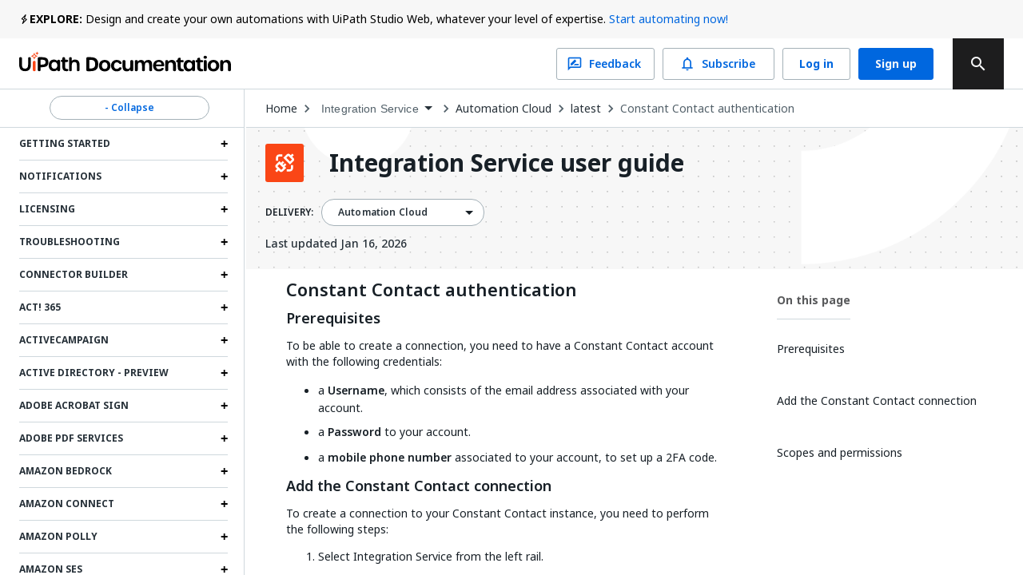

--- FILE ---
content_type: text/html; charset=utf-8
request_url: https://docs.uipath.com/integration-service/automation-cloud/latest/user-guide/uipath-constantcontact-constantcontact-authentication
body_size: 58824
content:
<!DOCTYPE html><html lang="en"><head><meta charSet="utf-8"/><title>Integration Service - Constant Contact authentication</title><meta name="viewport" content="width=device-width, initial-scale=1.0"/><link rel="canonical" href="https://docs.uipath.com/integration-service/automation-cloud/latest/user-guide/uipath-constantcontact-constantcontact-authentication"/><link rel="alternate" href="https://docs.uipath.com/integration-service/automation-cloud/latest/user-guide/uipath-constantcontact-constantcontact-authentication" hrefLang="en"/><link rel="alternate" href="https://docs.uipath.com/ja/integration-service/automation-cloud/latest/user-guide/uipath-constantcontact-constantcontact-authentication" hrefLang="ja"/><link rel="alternate" href="https://docs.uipath.com/de/integration-service/automation-cloud/latest/user-guide/uipath-constantcontact-constantcontact-authentication" hrefLang="de"/><link rel="alternate" href="https://docs.uipath.com/fr/integration-service/automation-cloud/latest/user-guide/uipath-constantcontact-constantcontact-authentication" hrefLang="fr"/><link rel="alternate" href="https://docs.uipath.com/es/integration-service/automation-cloud/latest/user-guide/uipath-constantcontact-constantcontact-authentication" hrefLang="es"/><link rel="alternate" href="https://docs.uipath.com/pt-BR/integration-service/automation-cloud/latest/user-guide/uipath-constantcontact-constantcontact-authentication" hrefLang="pt-BR"/><link rel="alternate" href="https://docs.uipath.com/zh-CN/integration-service/automation-cloud/latest/user-guide/uipath-constantcontact-constantcontact-authentication" hrefLang="zh-CN"/><meta name="next-head-count" content="11"/><meta name="description" content="The UiPath Documentation Portal - the home of all our valuable information. Find here everything you need to guide you in your automation journey in the UiPath ecosystem, from complex installation guides to quick tutorials, to practical business examples and automation best practices."/><link rel="icon" href="https://docs.uipath.com/favicon.ico"/><link rel="apple-touch-icon" href="/static/favicons/apple-touch-icon.png"/><link rel="preload" href="https://docs.uipath.com/_next/static/media/MaterialIcons-Outlined.c4976997.woff2" as="font" type="font/woff2" crossorigin="anonymous"/><link rel="preload" href="https://docs.uipath.com/_next/static/media/MaterialIcons-Regular.6cba3b43.woff" as="font" type="font/woff" crossorigin="anonymous"/><link data-next-font="size-adjust" rel="preconnect" href="/" crossorigin="anonymous"/><link rel="preload" href="https://docs.uipath.com/_next/static/css/cc292db17c476008.css" as="style"/><link rel="stylesheet" href="https://docs.uipath.com/_next/static/css/cc292db17c476008.css" data-n-g=""/><noscript data-n-css=""></noscript><script defer="" nomodule="" src="https://docs.uipath.com/_next/static/chunks/polyfills-42372ed130431b0a.js"></script><script id="apollo-portal-shell" type="module" async="" src="https://cloud.uipath.com/portal_/apollo/packages/portal-shell/3/portal-shell.esm.js" defer="" data-nscript="beforeInteractive"></script><script src="https://docs.uipath.com/_next/static/chunks/webpack-554bde55e390a37e.js" defer=""></script><script src="https://docs.uipath.com/_next/static/chunks/framework-e952fed463eb8e34.js" defer=""></script><script src="https://docs.uipath.com/_next/static/chunks/main-f0987a76c39d02d6.js" defer=""></script><script src="https://docs.uipath.com/_next/static/chunks/pages/_app-840653ad642f106e.js" defer=""></script><script src="https://docs.uipath.com/_next/static/chunks/pages/%5BproductSlug%5D/%5BdeliveryOption%5D/%5BversionSlug%5D/%5BpublicationType%5D/%5BtopicSlug%5D-78c64cb3d2a901fc.js" defer=""></script><script src="https://docs.uipath.com/_next/static/docs-build-101/_buildManifest.js" defer=""></script><script src="https://docs.uipath.com/_next/static/docs-build-101/_ssgManifest.js" defer=""></script></head><body><noscript><iframe src="https://www.googletagmanager.com/ns.html?id=GTM-PLLP8P" height="0" width="0" style="display:none;visibility:hidden"></iframe></noscript><div id="__next"><script>!function(){try{var d=document.documentElement,n='data-theme',s='setAttribute';var e=localStorage.getItem('theme');if('system'===e||(!e&&true)){var t='(prefers-color-scheme: dark)',m=window.matchMedia(t);if(m.media!==t||m.matches){d.style.colorScheme = 'dark';d[s](n,'dark')}else{d.style.colorScheme = 'light';d[s](n,'light')}}else if(e){d[s](n,e|| '')}if(e==='light'||e==='dark')d.style.colorScheme=e}catch(e){}}()</script><script>
      (function() {
        try {
          const htmlElement = document.documentElement;
          const savedSideBarWidth = localStorage.getItem("SIDEBAR_WIDTH");
          const savedSideBarWidthNumber = parseInt(savedSideBarWidth);

      
          if (
            isNaN(savedSideBarWidthNumber) ||
            savedSideBarWidthNumber < 282
          ) {
            htmlElement.style.setProperty("--third-level-left-hand-sidebar-width", "282" + "px");
          } else if (savedSideBarWidthNumber > 500) {
            htmlElement.style.setProperty("--third-level-left-hand-sidebar-width", "500" + "px");
          } else  {
            htmlElement.style.setProperty("--third-level-left-hand-sidebar-width", savedSideBarWidth + "px");
          }
        } catch (e) {}
      })()
  </script><script>
         window.addEventListener("beforeunload", () => {
            document.body.classList.add("cursor-loading");
         })
    </script><script>(function() {
    const closedAnnouncementsLocalStorage = localStorage.getItem(
      "closedGlobalAnnouncementIds"
    );

    if (!closedAnnouncementsLocalStorage) {
      return;
    }

    try {
      const closedGlobalAnnouncementIds = JSON.parse(
        closedAnnouncementsLocalStorage
      );

      closedGlobalAnnouncementIds.forEach((id) => {
        document.documentElement.style.setProperty(
          "--global-announcement-visibility-" + id,
          "none"
        );
      });

      // should set entire global announcement container hidden if all announcements are hidden
      document.documentElement.style.setProperty(
        "--hide-global-announcements-container-with-count-" + closedGlobalAnnouncementIds.length,
        "none"
      );
    } catch (error) {
      // do nothing
    }
  })()</script><style data-emotion="css-global 11caiqe">*,*::after,*::before{box-sizing:border-box;}html{overflow:visible!important;--sidebar-width:attr(sidebar-width);--headerZIndex:101;}html[lang] *{--labelFontMultiplier:1;}html[lang=zh-CN] *,html[lang=ja] *{--labelFontMultiplier:1.2;}body{margin:0;padding:0!important;font-family:noto-sans,'Noto Sans JP','Noto Sans KR','Noto Sans SC','Noto Sans TC','Noto Sans',-apple-system,system-ui,BlinkMacSystemFont,'Segoe UI',Roboto,'Helvetica Neue',Arial,sans-serif;overflow:visible!important;}body.cursor-loading{cursor:wait!important;}body.cursor-loading a:hover{cursor:wait;}a{-webkit-text-decoration:none;text-decoration:none;}a:hover{-webkit-text-decoration:none;text-decoration:none;}strong{font-weight:600;font-size:14px;line-height:24px;}strong+img:not(.imagecenter){height:20px;display:inline;margin-bottom:-5px;}button{display:inline-block;border:none;background:transparent;font-size:1rem;padding:0;}button:hover{cursor:pointer;}#DocContainer{color:var(--color-foreground,#273139);}#DocContainer div,#DocContainer p,#DocContainer ul,#DocContainer li,#DocContainer ol{font-weight:400;word-break:break-word;font-size:14px;line-height:20px;color:var(--color-foreground-emp,#182027);}#DocContainer div:first-of-type:not(#AdmonitionContainer,.react-tabs__tab,.imagecenter),#DocContainer p:first-of-type:not(#AdmonitionContainer,.react-tabs__tab,.imagecenter),#DocContainer ul:first-of-type:not(#AdmonitionContainer,.react-tabs__tab,.imagecenter),#DocContainer li:first-of-type:not(#AdmonitionContainer,.react-tabs__tab,.imagecenter),#DocContainer ol:first-of-type:not(#AdmonitionContainer,.react-tabs__tab,.imagecenter){padding-top:5px;margin-top:0;}#DocContainer div code,#DocContainer p code,#DocContainer ul code,#DocContainer li code,#DocContainer ol code{font-size:13px!important;line-height:1.8!important;}#DocContainer h1{font-size:28px;font-style:700;line-height:1.16667;margin:10px 0;padding:14px 0px;}#DocContainer h2{font-weight:600;font-size:22px;line-height:22px;margin:10px 0;padding:5px 0px;}#DocContainer h3{font-weight:600;font-size:18px;line-height:20px;margin:10px 0;}#DocContainer h4{font-weight:500;font-size:16px;line-height:20px;margin:10px 0;}#DocContainer h5{font-weight:500;font-size:14px;line-height:18px;margin:5px 0;}#DocContainer h1 code,#DocContainer h2 code,#DocContainer h3 code,#DocContainer h4 code,#DocContainer h5 code{font-size:inherit!important;line-height:inherit!important;}#DocContainer ul li,#DocContainer ol li{padding:0;margin:8px 0;}#DocContainer ul li>p,#DocContainer ol li>p{margin:0;}#DocContainer ul>li{position:relative;list-style:disc;}#DocContainer a{-webkit-text-decoration:none;text-decoration:none;color:var(--color-foreground-link,#0067df);}#DocContainer a:hover{-webkit-text-decoration:underline;text-decoration:underline;}#DocContainer img{padding:0;max-width:1000px;}#DocContainer div.imagecenter{padding-bottom:20px;padding-top:20px;}#DocContainer .inline-image{height:20px;display:inline;margin-bottom:-5px;}#DocContainer .parentlink{display:none;}#DocContainer u{-webkit-text-decoration:none;text-decoration:none;}.MuiAutocomplete-popper .MuiAutocomplete-paper:empty{box-shadow:none;}#DocContainer .react-tabs{margin-bottom:20px;}#DocContainer .react-tabs li{color:black;background-color:#ebedef;border:none;border-radius:0 0 0 0;min-width:50px;padding:0px 10px 0px 10px;height:35px;line-height:35px;text-align:center;cursor:pointer;}#DocContainer .react-tabs li.react-tabs__tab--selected{background-color:#f6f8fa;}#DocContainer .react-tabs ul{background-color:#ebedef;display:-webkit-box;display:-webkit-flex;display:-ms-flexbox;display:flex;padding-top:0px;padding-bottom:0px;padding-left:0px;margin-bottom:0px;}.SideBarMenu__Tooltip{z-index:1000;width:180px;color:var(--color-background-canvas)!important;background-color:var(--color-background-inverse)!important;}.SideBarMenu__Tooltip:after{background-color:var(--color-background-inverse)!important;}.react-resizable{position:relative;}</style><style data-emotion="css 16mdhx9">.css-16mdhx9.show-loader .edz13l01{display:-webkit-box;display:-webkit-flex;display:-ms-flexbox;display:flex;}.css-16mdhx9.show-loader .edz13l00{display:none;}</style><div class="{{docsAppLayout}} css-16mdhx9 edz13l02"><style data-emotion="css 1hyfx7x">.css-1hyfx7x{display:none;}</style><style data-emotion="css b0q95b">.css-b0q95b{display:-webkit-box;display:-webkit-flex;display:-ms-flexbox;display:flex;-webkit-box-pack:center;-ms-flex-pack:center;-webkit-justify-content:center;justify-content:center;-webkit-align-items:center;-webkit-box-align:center;-ms-flex-align:center;align-items:center;padding:30px;height:60vh;display:none;}</style><div class="edz13l01 css-b0q95b e28jk7a0"><style data-emotion="css 1skhb2q">.css-1skhb2q .animated-path{stroke:#0a66d7;stroke-width:32;stroke-dasharray:672 672;stroke-dashoffset:672;-webkit-animation:dash 7s linear infinite;animation:dash 7s linear infinite;}@-webkit-keyframes dash{2.5%{stroke:#fa4b16;}25%{stroke:#fa4b16;stroke-dashoffset:-672;stroke-width:32.01;}25.01%{stroke-dashoffset:672;stroke-width:32;}37.5%{stroke:#f7b612;}50%{stroke:#f7b612;stroke-dashoffset:-672;stroke-width:32.01;}50.01%{stroke-dashoffset:672;stroke-width:32;}62.5%{stroke:#32d96e;}75%{stroke:#32d96e;stroke-dashoffset:-672;stroke-width:32.01;}75.01%{stroke-dashoffset:672;stroke-width:32;}87.5%{stroke:#0a66d7;}100%{stroke-dashoffset:-672;stroke-width:32.01;}}@keyframes dash{2.5%{stroke:#fa4b16;}25%{stroke:#fa4b16;stroke-dashoffset:-672;stroke-width:32.01;}25.01%{stroke-dashoffset:672;stroke-width:32;}37.5%{stroke:#f7b612;}50%{stroke:#f7b612;stroke-dashoffset:-672;stroke-width:32.01;}50.01%{stroke-dashoffset:672;stroke-width:32;}62.5%{stroke:#32d96e;}75%{stroke:#32d96e;stroke-dashoffset:-672;stroke-width:32.01;}75.01%{stroke-dashoffset:672;stroke-width:32;}87.5%{stroke:#0a66d7;}100%{stroke-dashoffset:-672;stroke-width:32.01;}}</style><svg class="css-1skhb2q e28jk7a1" width="100px" height="100px" viewBox="0 0 400 400" xmlns="https://www.w3.org/2000/svg"><path class="animated-path" d="M32,48H352V368" fill="none"></path><path class="animated-path" d="M368,352H48V32" fill="none"></path></svg></div><div class="css-0 edz13l00"><style data-emotion="css s92abg">.css-s92abg{display:-webkit-box;display:-webkit-flex;display:-ms-flexbox;display:flex;-webkit-flex-direction:column;-ms-flex-direction:column;flex-direction:column;height:100vh;}</style><div class="css-s92abg e135jutb0"><style data-emotion="css 1sxoe3q">.css-1sxoe3q{position:relative;width:100%;display:-webkit-box;display:-webkit-flex;display:-ms-flexbox;display:flex;-webkit-flex-direction:column;-ms-flex-direction:column;flex-direction:column;z-index:var(--headerZIndex);-webkit-flex-shrink:0;-ms-flex-negative:0;flex-shrink:0;-webkit-box-flex:0;-webkit-flex-grow:0;-ms-flex-positive:0;flex-grow:0;}@media (max-width: 1524px){.css-1sxoe3q .e10fbwke13{display:-webkit-box;display:-webkit-flex;display:-ms-flexbox;display:flex;}.css-1sxoe3q .e10fbwke11{display:-webkit-box;display:-webkit-flex;display:-ms-flexbox;display:flex;}.css-1sxoe3q .e10fbwke2{display:none;}}@media (max-width: 1124px){.css-1sxoe3q .e10fbwke8{display:none;}.css-1sxoe3q .e10fbwke7{display:-webkit-box;display:-webkit-flex;display:-ms-flexbox;display:flex;-webkit-flex-direction:column-reverse;-ms-flex-direction:column-reverse;flex-direction:column-reverse;gap:20px;}.css-1sxoe3q .e10fbwke9,.css-1sxoe3q .e10fbwke10{margin-left:0!important;}}@media (min-width: 1124px){.css-1sxoe3q .e10fbwke14{display:none;}}</style><div id="header" class="css-1sxoe3q e10fbwke15"><style data-emotion="css sqmeyc">.css-sqmeyc{position:relative;height:auto;display:var(--hide-global-announcements-container-with-count-1, flex);width:100%;background:var(--color-global-announcement-container);}</style><div data-webscrappingignore="true" class="css-sqmeyc ekfk9kx0"><style data-emotion="css 10g143l">.css-10g143l{position:relative;min-height:48px;height:auto;margin:0 auto;width:100%;background:transparent;max-width:3840px;z-index:1;padding:0 24px;}</style><div class="css-10g143l ekfk9kx1"><style data-emotion="css 1i1gbq0">.css-1i1gbq0{position:relative;display:var(--global-announcement-visibility-5zauAdcZqBg33ybzGQSfac, flex);gap:10px;height:auto;-webkit-align-items:flex-start;-webkit-box-align:flex-start;-ms-flex-align:flex-start;align-items:flex-start;margin:0;width:100%;max-width:3840px z-index:1;line-height:24px;padding:12px 0px;}.css-1i1gbq0#GlobalAnnouncementContainer{color:var(--color-global-announcement-announcement-container);}.css-1i1gbq0#GlobalAnnouncementContainer *{color:var(--color-global-announcement-announcement-container-children);}.css-1i1gbq0#GlobalAnnouncementContainer strong{line-height:16px;}</style><div id="GlobalAnnouncementContainer" class="important css-1i1gbq0 ekfk9kx2"><style data-emotion="css 1veuaiu">.css-1veuaiu{display:-webkit-box;display:-webkit-flex;display:-ms-flexbox;display:flex;width:13px;height:24px;-webkit-flex-shrink:0;-ms-flex-negative:0;flex-shrink:0;-webkit-box-flex:0;-webkit-flex-grow:0;-ms-flex-positive:0;flex-grow:0;}</style><div class="css-1veuaiu ekfk9kx3"><img alt="global announcement important icon" loading="lazy" width="24" height="24" decoding="async" data-nimg="1" style="color:transparent;max-width:100%;height:auto" srcSet="https://docs.uipath.com/_next/static/media/announcement-notification.659f5c7a.svg?w=32&amp;q=75 1x, https://docs.uipath.com/_next/static/media/announcement-notification.659f5c7a.svg?w=48&amp;q=75 2x" src="https://docs.uipath.com/_next/static/media/announcement-notification.659f5c7a.svg?w=48&amp%3Bq=75" /></div><style data-emotion="css 1m8s2ja">.css-1m8s2ja{width:100%;min-height:16px;font-size:14px;font-weight:400;line-height:24px;letter-spacing:0px;text-align:left;color:var(--color-foreground-de-emp,#526069);}@media (max-width:480px){.css-1m8s2ja{height:60px;overflow:auto;}}</style><div class="css-1m8s2ja ekfk9kx4"><style data-emotion="css 1ps1h11">.css-1ps1h11 a{color:var(--color-foreground-link,#0067df);}.css-1ps1h11 .imagecenter{overflow:auto;}</style><div class="css-1ps1h11 ecx2lgb0"><style data-emotion="css 6ec4b0">.css-6ec4b0{width:auto;font-size:14px;font-weight:700;line-height:24px;letter-spacing:0px;text-align:left;-webkit-flex-shrink:0;-ms-flex-negative:0;flex-shrink:0;-webkit-box-flex:0;-webkit-flex-grow:0;-ms-flex-positive:0;flex-grow:0;}</style><span id="severity" class="css-6ec4b0 ekfk9kx5">EXPLORE:</span> Design and create your own automations with UiPath Studio Web, whatever your level of expertise. <style data-emotion="css x15rfh">.css-x15rfh{color:var(--color-foreground-link,#0067df)!important;}</style><style data-emotion="css cfrb2w">.css-cfrb2w{color:var(--color-foreground,#273139);color:var(--color-foreground-link,#0067df)!important;}</style><a href="http://studio.uipath.com/" target="_blank" class="ekfk9kx6 smartling-no-ingest css-cfrb2w eoagr9d0">Start automating now!</a></div></div><style data-emotion="css 6cv7sd">.css-6cv7sd{display:none;cursor:pointer;width:24px;height:24px;-webkit-flex-shrink:0;-ms-flex-negative:0;flex-shrink:0;-webkit-box-flex:0;-webkit-flex-grow:0;-ms-flex-positive:0;flex-grow:0;-webkit-box-pack:end;-ms-flex-pack:end;-webkit-justify-content:flex-end;justify-content:flex-end;}@media (max-width: 480px){.css-6cv7sd{display:-webkit-box;display:-webkit-flex;display:-ms-flexbox;display:flex;}}</style><div class="css-6cv7sd ekfk9kx7"><img alt="global announcement close icon" loading="lazy" width="16" height="16" decoding="async" data-nimg="1" style="color:transparent" srcSet="https://docs.uipath.com/_next/static/media/announcement-close.620106f4.svg?w=16&amp;q=75 1x, https://docs.uipath.com/_next/static/media/announcement-close.620106f4.svg?w=32&amp;q=75 2x" src="https://docs.uipath.com/_next/static/media/announcement-close.620106f4.svg?w=32&amp%3Bq=75" /></div></div></div></div><style data-emotion="css 10cvkcw">.css-10cvkcw{display:-webkit-box;display:-webkit-flex;display:-ms-flexbox;display:flex;height:64px;background-color:var(--color-background,#ffffff);z-index:var(--headerZIndex);border-bottom:solid 1px var(--color-border-de-emp);}</style><div data-webscrappingignore="true" class="css-10cvkcw e10fbwke0"><style data-emotion="css d1r74y">.css-d1r74y{width:100%;display:-webkit-box;display:-webkit-flex;display:-ms-flexbox;display:flex;-webkit-box-pack:justify;-webkit-justify-content:space-between;justify-content:space-between;margin:0 auto;max-width:3840px;padding:0 24px;}@media (max-width:480px){.css-d1r74y{padding:0px;}}</style><div class="css-d1r74y e10fbwke1"><style data-emotion="css 1l4w6pd">.css-1l4w6pd{display:-webkit-box;display:-webkit-flex;display:-ms-flexbox;display:flex;-webkit-box-pack:center;-ms-flex-pack:center;-webkit-justify-content:center;justify-content:center;}</style><div class="css-1l4w6pd e10fbwke3"><style data-emotion="css 1ntw96x">.css-1ntw96x{padding-right:10px;margin-top:auto;margin-bottom:auto;cursor:pointer;}@media (max-width:480px){.css-1ntw96x{padding:0px;}}</style><div class="css-1ntw96x e10fbwke4"><style data-emotion="css 1j3ddez">.css-1j3ddez{color:var(--color-foreground,#273139);}</style><a href="/" class="smartling-no-ingest css-1j3ddez eoagr9d0"><img alt="Uipath Logo" loading="lazy" width="265" height="32" decoding="async" data-nimg="1" style="color:transparent" srcSet="https://docs.uipath.com/_next/static/media/uipath-doc-logo-orange-black.24ff2376.svg?w=384&amp;q=75 1x, https://docs.uipath.com/_next/static/media/uipath-doc-logo-orange-black.24ff2376.svg?w=640&amp;q=75 2x" src="https://docs.uipath.com/_next/static/media/uipath-doc-logo-orange-black.24ff2376.svg?w=640&amp%3Bq=75" /></a></div></div><style data-emotion="css 7boy05">.css-7boy05{position:relative;display:-webkit-box;display:-webkit-flex;display:-ms-flexbox;display:flex;-webkit-align-items:center;-webkit-box-align:center;-ms-flex-align:center;align-items:center;}</style><div class="css-7boy05 e10fbwke2"><div><style data-emotion="css 18tznj">.css-18tznj{z-index:calc(var(--headerZIndex) + 3);}</style><div class="css-18tznj e117n0ku0"><div class="css-0 e117n0ku3"><style data-emotion="css fahe4y">.css-fahe4y .MuiAutocomplete-root{width:500px;}</style><style data-emotion="css f5ejb5">.css-f5ejb5{border-radius:4px;background-color:var(--color-background);}.css-f5ejb5 .MuiAutocomplete-root{width:500px;}</style><div class="e117n0ku4 css-f5ejb5 e1l5wcp81"><style data-emotion="css 141q1ig">.css-141q1ig{color:var(--color-foreground);}.css-141q1ig.Mui-focused .MuiAutocomplete-clearIndicator{visibility:visible;}@media (pointer: fine){.css-141q1ig:hover .MuiAutocomplete-clearIndicator{visibility:visible;}}.css-141q1ig .MuiAutocomplete-tag{margin:3px;max-width:calc(100% - 6px);}.css-141q1ig .MuiAutocomplete-inputRoot{-webkit-box-flex-wrap:wrap;-webkit-flex-wrap:wrap;-ms-flex-wrap:wrap;flex-wrap:wrap;}.MuiAutocomplete-hasPopupIcon.css-141q1ig .MuiAutocomplete-inputRoot,.MuiAutocomplete-hasClearIcon.css-141q1ig .MuiAutocomplete-inputRoot{padding-right:30px;}.MuiAutocomplete-hasPopupIcon.MuiAutocomplete-hasClearIcon.css-141q1ig .MuiAutocomplete-inputRoot{padding-right:56px;}.css-141q1ig .MuiAutocomplete-inputRoot .MuiAutocomplete-input{width:0;min-width:30px;}.css-141q1ig .MuiInput-root{padding-bottom:1px;}.css-141q1ig .MuiInput-root .MuiInput-input{padding:4px 4px 4px 0px;}.css-141q1ig .MuiInput-root.MuiInputBase-sizeSmall .MuiInput-input{padding:2px 4px 3px 0;}.css-141q1ig .MuiOutlinedInput-root{padding:9px;}.MuiAutocomplete-hasPopupIcon.css-141q1ig .MuiOutlinedInput-root,.MuiAutocomplete-hasClearIcon.css-141q1ig .MuiOutlinedInput-root{padding-right:39px;}.MuiAutocomplete-hasPopupIcon.MuiAutocomplete-hasClearIcon.css-141q1ig .MuiOutlinedInput-root{padding-right:65px;}.css-141q1ig .MuiOutlinedInput-root .MuiAutocomplete-input{padding:7.5px 4px 7.5px 5px;}.css-141q1ig .MuiOutlinedInput-root .MuiAutocomplete-endAdornment{right:9px;}.css-141q1ig .MuiOutlinedInput-root.MuiInputBase-sizeSmall{padding-top:6px;padding-bottom:6px;padding-left:6px;}.css-141q1ig .MuiOutlinedInput-root.MuiInputBase-sizeSmall .MuiAutocomplete-input{padding:2.5px 4px 2.5px 8px;}.css-141q1ig .MuiFilledInput-root{padding-top:19px;padding-left:8px;}.MuiAutocomplete-hasPopupIcon.css-141q1ig .MuiFilledInput-root,.MuiAutocomplete-hasClearIcon.css-141q1ig .MuiFilledInput-root{padding-right:39px;}.MuiAutocomplete-hasPopupIcon.MuiAutocomplete-hasClearIcon.css-141q1ig .MuiFilledInput-root{padding-right:65px;}.css-141q1ig .MuiFilledInput-root .MuiFilledInput-input{padding:7px 4px;}.css-141q1ig .MuiFilledInput-root .MuiAutocomplete-endAdornment{right:9px;}.css-141q1ig .MuiFilledInput-root.MuiInputBase-sizeSmall{padding-bottom:1px;}.css-141q1ig .MuiFilledInput-root.MuiInputBase-sizeSmall .MuiFilledInput-input{padding:2.5px 4px;}.css-141q1ig .MuiInputBase-hiddenLabel{padding-top:8px;}.css-141q1ig .MuiFilledInput-root.MuiInputBase-hiddenLabel{padding-top:0;padding-bottom:0;}.css-141q1ig .MuiFilledInput-root.MuiInputBase-hiddenLabel .MuiAutocomplete-input{padding-top:16px;padding-bottom:17px;}.css-141q1ig .MuiFilledInput-root.MuiInputBase-hiddenLabel.MuiInputBase-sizeSmall .MuiAutocomplete-input{padding-top:8px;padding-bottom:9px;}.css-141q1ig .MuiAutocomplete-input{-webkit-box-flex:1;-webkit-flex-grow:1;-ms-flex-positive:1;flex-grow:1;text-overflow:ellipsis;opacity:1;}.css-141q1ig.Mui-disabled{color:var(--color-foreground-disable);}.css-141q1ig .MuiAutocomplete-inputRoot[class*="MuiOutlinedInput-root"]{padding-top:2.38px;padding-bottom:2px;}</style><div class="MuiAutocomplete-root sc-65d22e2d-0 psja-D css-141q1ig"><div><style data-emotion="css 1ovtcem">.css-1ovtcem.css-1ovtcem .MuiInputBase-root{padding:0 0 0 9px;}</style><style data-emotion="css 2a5qnd">.css-2a5qnd .MuiFormHelperText-contained{margin:4px 0 0 0;}.css-2a5qnd .MuiFormHelperText-contained .css-2a5qnd.css-2a5qnd:not(.Mui-error){color:var(--color-foreground-de-emp);}.css-2a5qnd.MuiFormHelperText-root .Mui-error{color:var(--color-error-text);}.css-2a5qnd .MuiInputLabel-root{-webkit-transform:none;-moz-transform:none;-ms-transform:none;transform:none;position:relative;}.css-2a5qnd .MuiInputBase-root:has(input[readonly]) .MuiInputBase-input{padding-left:0;padding-right:0;cursor:default;}.css-2a5qnd .MuiInputBase-root:has(input[readonly]) fieldset{border:0;}.css-2a5qnd.ap-omit-start-adornment-spacing .MuiInputAdornment-positionStart{margin-right:unset;}.css-2a5qnd.ap-omit-start-adornment-spacing .MuiInputBase-inputAdornedStart{padding-left:2px;}.css-2a5qnd.css-2a5qnd .MuiInputBase-root{padding:0 0 0 9px;}</style><style data-emotion="css 2mgfct">.css-2mgfct{display:-webkit-inline-box;display:-webkit-inline-flex;display:-ms-inline-flexbox;display:inline-flex;-webkit-flex-direction:column;-ms-flex-direction:column;flex-direction:column;position:relative;min-width:0;padding:0;margin:0;border:0;vertical-align:top;width:100%;}.css-2mgfct .MuiInputLabel-formControl{position:unset;-webkit-transform:none;-moz-transform:none;-ms-transform:none;transform:none;}.css-2mgfct textarea{border-color:var(--color-foreground-de-emp);border-radius:3px;padding:6px 8px;font-size:14px;font-family:noto-sans,"Noto Sans JP","Noto Sans KR","Noto Sans SC","Noto Sans TC","Noto Sans",-apple-system,system-ui,BlinkMacSystemFont,"Segoe UI",Roboto,"Helvetica Neue",Arial,sans-serif;line-height:20px;color:var(--color-foreground);background-color:var(--color-background);}.css-2mgfct textarea:hover{border-color:var(--color-foreground);}.css-2mgfct textarea:focus{outline:none;}.css-2mgfct textarea:placeholder{font-size:14px;line-height:20px;color:var(--color-foreground-light);}.css-2mgfct textarea::-webkit-input-placeholder{font-size:14px;line-height:20px;color:var(--color-foreground-light);}.css-2mgfct textarea:-moz-placeholder{font-size:14px;line-height:20px;color:var(--color-foreground-light);}.css-2mgfct textarea::-moz-placeholder{font-size:14px;line-height:20px;color:var(--color-foreground-light);}.css-2mgfct textarea:-ms-input-placeholder{font-size:14px;line-height:20px;color:var(--color-foreground-light);}.css-2mgfct .MuiFormHelperText-contained{margin:4px 0 0 0;}.css-2mgfct .MuiFormHelperText-contained .css-2mgfct.css-2mgfct:not(.Mui-error){color:var(--color-foreground-de-emp);}.css-2mgfct.MuiFormHelperText-root .Mui-error{color:var(--color-error-text);}.css-2mgfct .MuiInputLabel-root{-webkit-transform:none;-moz-transform:none;-ms-transform:none;transform:none;position:relative;}.css-2mgfct .MuiInputBase-root:has(input[readonly]) .MuiInputBase-input{padding-left:0;padding-right:0;cursor:default;}.css-2mgfct .MuiInputBase-root:has(input[readonly]) fieldset{border:0;}.css-2mgfct.ap-omit-start-adornment-spacing .MuiInputAdornment-positionStart{margin-right:unset;}.css-2mgfct.ap-omit-start-adornment-spacing .MuiInputBase-inputAdornedStart{padding-left:2px;}.css-2mgfct.css-2mgfct .MuiInputBase-root{padding:0 0 0 9px;}</style><div class="MuiFormControl-root MuiFormControl-fullWidth MuiTextField-root e1l5wcp80 css-2mgfct"><style data-emotion="css-global 1prfaxn">@-webkit-keyframes mui-auto-fill{from{display:block;}}@keyframes mui-auto-fill{from{display:block;}}@-webkit-keyframes mui-auto-fill-cancel{from{display:block;}}@keyframes mui-auto-fill-cancel{from{display:block;}}</style><style data-emotion="css 1rgyyc5">.css-1rgyyc5{font-family:noto-sans,"Noto Sans JP","Noto Sans KR","Noto Sans SC","Noto Sans TC","Noto Sans",-apple-system,system-ui,BlinkMacSystemFont,"Segoe UI",Roboto,"Helvetica Neue",Arial,sans-serif;font-weight:400;font-size:1rem;line-height:1.4375em;color:#273139;box-sizing:border-box;position:relative;cursor:text;display:-webkit-inline-box;display:-webkit-inline-flex;display:-ms-inline-flexbox;display:inline-flex;-webkit-align-items:center;-webkit-box-align:center;-ms-flex-align:center;align-items:center;width:100%;position:relative;border-radius:4px;padding-right:14px;color:var(--color-icon-default);padding-right:8px;}.css-1rgyyc5.Mui-disabled{color:#8a97a0;cursor:default;}.css-1rgyyc5.Mui-disabled{color:var(--color-foreground-disable);background-color:var(--color-background-disabled);background:var(--color-background-disabled);}.css-1rgyyc5:hover .MuiOutlinedInput-notchedOutline{border-color:#273139;}@media (hover: none){.css-1rgyyc5:hover .MuiOutlinedInput-notchedOutline{border-color:rgba(0, 0, 0, 0.23);}}.css-1rgyyc5.Mui-focused .MuiOutlinedInput-notchedOutline{border-color:#0067df;border-width:2px;}.css-1rgyyc5.Mui-error .MuiOutlinedInput-notchedOutline{border-color:#cc3d45;}.css-1rgyyc5.Mui-disabled .MuiOutlinedInput-notchedOutline{border-color:rgba(0, 0, 0, 0.26);}.css-1rgyyc5:hover:not(.Mui-focused) .MuiOutlinedInput-notchedOutline{border-color:var(--color-foreground);}.css-1rgyyc5 .MuiOutlinedInput-notchedOutline{top:0;border-color:var(--color-foreground-de-emp);}.css-1rgyyc5 .MuiOutlinedInput-notchedOutline legend span{display:none;}.css-1rgyyc5.Mui-disabled .MuiOutlinedInput-notchedOutline{border-color:var(--color-border-disabled);}.css-1rgyyc5.Mui-disabled:hover .MuiOutlinedInput-notchedOutline{border-color:var(--color-border-disabled);}.css-1rgyyc5 svg{display:block;}</style><div class="MuiInputBase-root MuiOutlinedInput-root MuiInputBase-colorPrimary MuiInputBase-fullWidth MuiInputBase-formControl MuiInputBase-adornedEnd MuiAutocomplete-inputRoot css-1rgyyc5"><style data-emotion="css 1awh6z9">.css-1awh6z9{font:inherit;letter-spacing:inherit;color:currentColor;padding:4px 0 5px;border:0;box-sizing:content-box;background:none;height:1.4375em;margin:0;-webkit-tap-highlight-color:transparent;display:block;min-width:0;width:100%;-webkit-animation-name:mui-auto-fill-cancel;animation-name:mui-auto-fill-cancel;-webkit-animation-duration:10ms;animation-duration:10ms;font-size:14px;font-family:noto-sans,"Noto Sans JP","Noto Sans KR","Noto Sans SC","Noto Sans TC","Noto Sans",-apple-system,system-ui,BlinkMacSystemFont,"Segoe UI",Roboto,"Helvetica Neue",Arial,sans-serif;padding:16.5px 14px;padding-right:0;padding-left:16px;padding-right:16px;padding-top:11.38px;padding-bottom:12px;height:16.625px;color:var(--color-foreground);font-size:14px;line-height:20px;padding-right:8px;}.css-1awh6z9::-webkit-input-placeholder{color:currentColor;opacity:0.42;-webkit-transition:opacity 200ms cubic-bezier(0.4, 0, 0.2, 1) 0ms;transition:opacity 200ms cubic-bezier(0.4, 0, 0.2, 1) 0ms;}.css-1awh6z9::-moz-placeholder{color:currentColor;opacity:0.42;-webkit-transition:opacity 200ms cubic-bezier(0.4, 0, 0.2, 1) 0ms;transition:opacity 200ms cubic-bezier(0.4, 0, 0.2, 1) 0ms;}.css-1awh6z9:-ms-input-placeholder{color:currentColor;opacity:0.42;-webkit-transition:opacity 200ms cubic-bezier(0.4, 0, 0.2, 1) 0ms;transition:opacity 200ms cubic-bezier(0.4, 0, 0.2, 1) 0ms;}.css-1awh6z9::-ms-input-placeholder{color:currentColor;opacity:0.42;-webkit-transition:opacity 200ms cubic-bezier(0.4, 0, 0.2, 1) 0ms;transition:opacity 200ms cubic-bezier(0.4, 0, 0.2, 1) 0ms;}.css-1awh6z9:focus{outline:0;}.css-1awh6z9:invalid{box-shadow:none;}.css-1awh6z9::-webkit-search-decoration{-webkit-appearance:none;}label[data-shrink=false]+.MuiInputBase-formControl .css-1awh6z9::-webkit-input-placeholder{opacity:0!important;}label[data-shrink=false]+.MuiInputBase-formControl .css-1awh6z9::-moz-placeholder{opacity:0!important;}label[data-shrink=false]+.MuiInputBase-formControl .css-1awh6z9:-ms-input-placeholder{opacity:0!important;}label[data-shrink=false]+.MuiInputBase-formControl .css-1awh6z9::-ms-input-placeholder{opacity:0!important;}label[data-shrink=false]+.MuiInputBase-formControl .css-1awh6z9:focus::-webkit-input-placeholder{opacity:0.42;}label[data-shrink=false]+.MuiInputBase-formControl .css-1awh6z9:focus::-moz-placeholder{opacity:0.42;}label[data-shrink=false]+.MuiInputBase-formControl .css-1awh6z9:focus:-ms-input-placeholder{opacity:0.42;}label[data-shrink=false]+.MuiInputBase-formControl .css-1awh6z9:focus::-ms-input-placeholder{opacity:0.42;}.css-1awh6z9.Mui-disabled{opacity:1;-webkit-text-fill-color:#8a97a0;}.css-1awh6z9:-webkit-autofill{-webkit-animation-duration:5000s;animation-duration:5000s;-webkit-animation-name:mui-auto-fill;animation-name:mui-auto-fill;}.css-1awh6z9.Mui-disabled{color:var(--color-foreground-disable);background-color:var(--color-background-disabled);background:var(--color-background-disabled);}.css-1awh6z9:-webkit-autofill{border-radius:inherit;}.css-1awh6z9::-webkit-input-placeholder{opacity:1;color:var(--color-foreground-light);}.css-1awh6z9::-moz-placeholder{opacity:1;color:var(--color-foreground-light);}.css-1awh6z9:-ms-input-placeholder{opacity:1;color:var(--color-foreground-light);}.css-1awh6z9::placeholder{opacity:1;color:var(--color-foreground-light);}.css-1awh6z9.disabled{padding-top:11.38px;padding-bottom:12px;padding-left:16px;padding-right:16px;}.css-1awh6z9.css-1awh6z9.MuiAutocomplete-input{padding-top:9.5px;padding-bottom:9.5px;height:16.625px;}.css-1awh6z9.css-1awh6z9.MuiSelect-select{padding-top:10px;padding-bottom:10px;padding-left:16px;min-height:20px;}</style><input aria-invalid="false" autoComplete="off" id=":R19lal6n96:" placeholder="Search the docs" type="text" class="MuiInputBase-input MuiOutlinedInput-input MuiInputBase-inputAdornedEnd MuiAutocomplete-input MuiAutocomplete-inputFocused css-1awh6z9" aria-autocomplete="list" aria-expanded="false" autoCapitalize="none" spellcheck="false" role="combobox" value=""/><style data-emotion="css 1t9b3fm">.css-1t9b3fm{width:40px;border:0;border-radius:4px;min-width:40px;max-width:40px;min-height:40px;max-height:40px;}.css-1t9b3fm.css-1t9b3fm:hover{border:0;}.css-1t9b3fm.css-1t9b3fm:focus-visible{border:0;}</style><style data-emotion="css 12ukf1s">.css-12ukf1s{font-family:noto-sans,"Noto Sans JP","Noto Sans KR","Noto Sans SC","Noto Sans TC","Noto Sans",-apple-system,system-ui,BlinkMacSystemFont,"Segoe UI",Roboto,"Helvetica Neue",Arial,sans-serif;font-weight:500;font-size:0.875rem;line-height:1.75;text-transform:uppercase;min-width:64px;padding:6px 16px;border-radius:4px;-webkit-transition:background-color 250ms cubic-bezier(0.4, 0, 0.2, 1) 0ms,box-shadow 250ms cubic-bezier(0.4, 0, 0.2, 1) 0ms,border-color 250ms cubic-bezier(0.4, 0, 0.2, 1) 0ms,color 250ms cubic-bezier(0.4, 0, 0.2, 1) 0ms;transition:background-color 250ms cubic-bezier(0.4, 0, 0.2, 1) 0ms,box-shadow 250ms cubic-bezier(0.4, 0, 0.2, 1) 0ms,border-color 250ms cubic-bezier(0.4, 0, 0.2, 1) 0ms,color 250ms cubic-bezier(0.4, 0, 0.2, 1) 0ms;color:#ffffff;background-color:#0067df;box-shadow:0px 3px 1px -2px rgba(0,0,0,0.2),0px 2px 2px 0px rgba(0,0,0,0.14),0px 1px 5px 0px rgba(0,0,0,0.12);height:40px;border-radius:3px;box-shadow:none;font-style:normal;font-weight:600;font-size:14px;padding:6px 16px;line-height:20px;text-transform:none;border:1px solid var(--color-primary);background-color:var(--color-primary);color:var(--color-foreground-inverse);width:40px;border:0;border-radius:4px;min-width:40px;max-width:40px;min-height:40px;max-height:40px;}.css-12ukf1s:hover{-webkit-text-decoration:none;text-decoration:none;background-color:#00489d;box-shadow:0px 2px 4px -1px rgba(0,0,0,0.2),0px 4px 5px 0px rgba(0,0,0,0.14),0px 1px 10px 0px rgba(0,0,0,0.12);}@media (hover: none){.css-12ukf1s:hover{background-color:#0067df;}}.css-12ukf1s:active{box-shadow:0px 5px 5px -3px rgba(0,0,0,0.2),0px 8px 10px 1px rgba(0,0,0,0.14),0px 3px 14px 2px rgba(0,0,0,0.12);}.css-12ukf1s.Mui-focusVisible{box-shadow:0px 3px 5px -1px rgba(0,0,0,0.2),0px 6px 10px 0px rgba(0,0,0,0.14),0px 1px 18px 0px rgba(0,0,0,0.12);}.css-12ukf1s.Mui-disabled{color:rgba(0, 0, 0, 0.26);box-shadow:none;background-color:rgba(0, 0, 0, 0.12);}.css-12ukf1s.warning{border:1px solid var(--color-warn);background-color:var(--color-warn);color:var(--color-foreground-inverse);}.css-12ukf1s.warning.MuiButton-containedSecondary{color:var(--color-foreground-inverse);}.css-12ukf1s.warning.css-12ukf1s.warning:hover{background-color:var(--color-warn-darker);border:1px solid var(--color-warn-darker);color:var(--color-foreground-inverse);box-shadow:none;}.css-12ukf1s.warning.css-12ukf1s.warning:focus{box-shadow:none;border:1px solid var(--color-warn-darker);background-color:var(--color-warn-darker);color:var(--color-foreground-inverse);}.css-12ukf1s.warning.css-12ukf1s.warning:disabled{background-color:var(--color-background-disabled);color:var(--color-foreground-disabled);border:1px solid var(--color-background-disabled);}.css-12ukf1s.MuiButton-containedSecondary{color:var(--color-foreground-inverse);}.css-12ukf1s.css-12ukf1s:hover{background-color:var(--color-primary-hover);border:1px solid var(--color-primary-hover);color:var(--color-foreground-inverse);box-shadow:none;}.css-12ukf1s.css-12ukf1s:focus{box-shadow:none;border:1px solid var(--color-primary-focused);color:var(--color-foreground-inverse);}.css-12ukf1s.css-12ukf1s:disabled{background-color:var(--color-background-disabled);color:var(--color-foreground-disable);border:1px solid var(--color-background-disabled);}.css-12ukf1s.css-12ukf1s:focus-visible{background-color:var(--color-primary-focused);}.css-12ukf1s.css-12ukf1s:active{background-color:var(--color-primary-focused);}.css-12ukf1s.css-12ukf1s:hover{border:0;}.css-12ukf1s.css-12ukf1s:focus-visible{border:0;}</style><style data-emotion="css 175cevr">.css-175cevr{display:-webkit-inline-box;display:-webkit-inline-flex;display:-ms-inline-flexbox;display:inline-flex;-webkit-align-items:center;-webkit-box-align:center;-ms-flex-align:center;align-items:center;-webkit-box-pack:center;-ms-flex-pack:center;-webkit-justify-content:center;justify-content:center;position:relative;box-sizing:border-box;-webkit-tap-highlight-color:transparent;background-color:transparent;outline:0;border:0;margin:0;border-radius:0;padding:0;cursor:pointer;-webkit-user-select:none;-moz-user-select:none;-ms-user-select:none;user-select:none;vertical-align:middle;-moz-appearance:none;-webkit-appearance:none;-webkit-text-decoration:none;text-decoration:none;color:inherit;font-family:noto-sans,"Noto Sans JP","Noto Sans KR","Noto Sans SC","Noto Sans TC","Noto Sans",-apple-system,system-ui,BlinkMacSystemFont,"Segoe UI",Roboto,"Helvetica Neue",Arial,sans-serif;font-weight:500;font-size:0.875rem;line-height:1.75;text-transform:uppercase;min-width:64px;padding:6px 16px;border-radius:4px;-webkit-transition:background-color 250ms cubic-bezier(0.4, 0, 0.2, 1) 0ms,box-shadow 250ms cubic-bezier(0.4, 0, 0.2, 1) 0ms,border-color 250ms cubic-bezier(0.4, 0, 0.2, 1) 0ms,color 250ms cubic-bezier(0.4, 0, 0.2, 1) 0ms;transition:background-color 250ms cubic-bezier(0.4, 0, 0.2, 1) 0ms,box-shadow 250ms cubic-bezier(0.4, 0, 0.2, 1) 0ms,border-color 250ms cubic-bezier(0.4, 0, 0.2, 1) 0ms,color 250ms cubic-bezier(0.4, 0, 0.2, 1) 0ms;color:#ffffff;background-color:#0067df;box-shadow:0px 3px 1px -2px rgba(0,0,0,0.2),0px 2px 2px 0px rgba(0,0,0,0.14),0px 1px 5px 0px rgba(0,0,0,0.12);height:40px;border-radius:3px;box-shadow:none;font-style:normal;font-weight:600;font-size:14px;padding:6px 16px;line-height:20px;text-transform:none;border:1px solid var(--color-primary);background-color:var(--color-primary);color:var(--color-foreground-inverse);width:40px;border:0;border-radius:4px;min-width:40px;max-width:40px;min-height:40px;max-height:40px;}.css-175cevr::-moz-focus-inner{border-style:none;}.css-175cevr.Mui-disabled{pointer-events:none;cursor:default;}@media print{.css-175cevr{-webkit-print-color-adjust:exact;color-adjust:exact;}}.css-175cevr:focus-visible{outline:revert;background-color:var(--color-icon-button-focus);}.css-175cevr:active{background-color:var(--color-icon-button-pressed);}.css-175cevr:hover{background-color:var(--color-icon-button-hover);}.css-175cevr:hover{-webkit-text-decoration:none;text-decoration:none;background-color:#00489d;box-shadow:0px 2px 4px -1px rgba(0,0,0,0.2),0px 4px 5px 0px rgba(0,0,0,0.14),0px 1px 10px 0px rgba(0,0,0,0.12);}@media (hover: none){.css-175cevr:hover{background-color:#0067df;}}.css-175cevr:active{box-shadow:0px 5px 5px -3px rgba(0,0,0,0.2),0px 8px 10px 1px rgba(0,0,0,0.14),0px 3px 14px 2px rgba(0,0,0,0.12);}.css-175cevr.Mui-focusVisible{box-shadow:0px 3px 5px -1px rgba(0,0,0,0.2),0px 6px 10px 0px rgba(0,0,0,0.14),0px 1px 18px 0px rgba(0,0,0,0.12);}.css-175cevr.Mui-disabled{color:rgba(0, 0, 0, 0.26);box-shadow:none;background-color:rgba(0, 0, 0, 0.12);}.css-175cevr.warning{border:1px solid var(--color-warn);background-color:var(--color-warn);color:var(--color-foreground-inverse);}.css-175cevr.warning.MuiButton-containedSecondary{color:var(--color-foreground-inverse);}.css-175cevr.warning.css-175cevr.warning:hover{background-color:var(--color-warn-darker);border:1px solid var(--color-warn-darker);color:var(--color-foreground-inverse);box-shadow:none;}.css-175cevr.warning.css-175cevr.warning:focus{box-shadow:none;border:1px solid var(--color-warn-darker);background-color:var(--color-warn-darker);color:var(--color-foreground-inverse);}.css-175cevr.warning.css-175cevr.warning:disabled{background-color:var(--color-background-disabled);color:var(--color-foreground-disabled);border:1px solid var(--color-background-disabled);}.css-175cevr.MuiButton-containedSecondary{color:var(--color-foreground-inverse);}.css-175cevr.css-175cevr:hover{background-color:var(--color-primary-hover);border:1px solid var(--color-primary-hover);color:var(--color-foreground-inverse);box-shadow:none;}.css-175cevr.css-175cevr:focus{box-shadow:none;border:1px solid var(--color-primary-focused);color:var(--color-foreground-inverse);}.css-175cevr.css-175cevr:disabled{background-color:var(--color-background-disabled);color:var(--color-foreground-disable);border:1px solid var(--color-background-disabled);}.css-175cevr.css-175cevr:focus-visible{background-color:var(--color-primary-focused);}.css-175cevr.css-175cevr:active{background-color:var(--color-primary-focused);}.css-175cevr.css-175cevr:hover{border:0;}.css-175cevr.css-175cevr:focus-visible{border:0;}</style><button class="MuiButtonBase-root MuiButton-root MuiButton-contained MuiButton-containedPrimary MuiButton-sizeMedium MuiButton-containedSizeMedium MuiButton-root MuiButton-contained MuiButton-containedPrimary MuiButton-sizeMedium MuiButton-containedSizeMedium e117n0ku2 css-175cevr" tabindex="0" type="button"><style data-emotion="css 15375wz">.css-15375wz{-webkit-user-select:none;-moz-user-select:none;-ms-user-select:none;user-select:none;width:1em;height:1em;overflow:hidden;display:inline-block;text-align:center;-webkit-flex-shrink:0;-ms-flex-negative:0;flex-shrink:0;font-size:1.25rem;}</style><span class="material-icons notranslate MuiIcon-root MuiIcon-fontSizeSmall   css-15375wz" aria-hidden="true">search</span><style data-emotion="css 1ljan1l">.css-1ljan1l.css-1ljan1l{clip:rect(0 0 0 0);-webkit-clip-path:inset(50%);clip-path:inset(50%);height:1px;overflow:hidden;position:absolute;white-space:nowrap;width:1px;left:0;top:0;margin:0;}</style><span style="border:0;clip:rect(0 0 0 0);height:1px;margin:-1px;overflow:hidden;padding:0;position:absolute;white-space:nowrap;width:1px" class="css-1ljan1l e1sez5xo0">Search</span></button><style data-emotion="css 19w1uun">.css-19w1uun{border-color:rgba(0, 0, 0, 0.23);}</style><style data-emotion="css igs3ac">.css-igs3ac{text-align:left;position:absolute;bottom:0;right:0;top:-5px;left:0;margin:0;padding:0 8px;pointer-events:none;border-radius:inherit;border-style:solid;border-width:1px;overflow:hidden;min-width:0%;border-color:rgba(0, 0, 0, 0.23);}</style><fieldset aria-hidden="true" class="MuiOutlinedInput-notchedOutline css-igs3ac"><style data-emotion="css ihdtdm">.css-ihdtdm{float:unset;width:auto;overflow:hidden;padding:0;line-height:11px;-webkit-transition:width 150ms cubic-bezier(0.0, 0, 0.2, 1) 0ms;transition:width 150ms cubic-bezier(0.0, 0, 0.2, 1) 0ms;}</style><legend class="css-ihdtdm"><span class="notranslate">​</span></legend></fieldset></div></div></div></div></div></div></div></div></div><style data-emotion="css 70qvj9">.css-70qvj9{display:-webkit-box;display:-webkit-flex;display:-ms-flexbox;display:flex;-webkit-align-items:center;-webkit-box-align:center;-ms-flex-align:center;align-items:center;}</style><div class="css-70qvj9 e10fbwke5"><style data-emotion="css mdbbsh">.css-mdbbsh{display:-webkit-box;display:-webkit-flex;display:-ms-flexbox;display:flex;margin:auto 0;}</style><div class="css-mdbbsh e10fbwke8"><style data-emotion="css lvyu5j">.css-lvyu5j{margin-right:10px;}</style><style data-emotion="css 21u7k4">.css-21u7k4{font-family:noto-sans,"Noto Sans JP","Noto Sans KR","Noto Sans SC","Noto Sans TC","Noto Sans",-apple-system,system-ui,BlinkMacSystemFont,"Segoe UI",Roboto,"Helvetica Neue",Arial,sans-serif;font-weight:500;font-size:0.875rem;line-height:1.75;text-transform:uppercase;min-width:64px;padding:5px 15px;border-radius:4px;-webkit-transition:background-color 250ms cubic-bezier(0.4, 0, 0.2, 1) 0ms,box-shadow 250ms cubic-bezier(0.4, 0, 0.2, 1) 0ms,border-color 250ms cubic-bezier(0.4, 0, 0.2, 1) 0ms,color 250ms cubic-bezier(0.4, 0, 0.2, 1) 0ms;transition:background-color 250ms cubic-bezier(0.4, 0, 0.2, 1) 0ms,box-shadow 250ms cubic-bezier(0.4, 0, 0.2, 1) 0ms,border-color 250ms cubic-bezier(0.4, 0, 0.2, 1) 0ms,color 250ms cubic-bezier(0.4, 0, 0.2, 1) 0ms;border:1px solid rgba(0, 103, 223, 0.5);color:#0067df;height:40px;border-radius:3px;box-shadow:none;font-style:normal;font-weight:600;font-size:14px;padding:6px 16px;line-height:20px;text-transform:none;border:1px solid var(--color-border-de-emp);background:var(--color-background);color:var(--color-primary);margin-right:10px;}.css-21u7k4:hover{-webkit-text-decoration:none;text-decoration:none;background-color:rgba(0, 103, 223, 0.04);border:1px solid #0067df;}@media (hover: none){.css-21u7k4:hover{background-color:transparent;}}.css-21u7k4.Mui-disabled{color:rgba(0, 0, 0, 0.26);border:1px solid rgba(0, 0, 0, 0.12);}.css-21u7k4.warning{border:1px solid var(--color-warn);background-color:var(--color-warn);color:var(--color-foreground-inverse);}.css-21u7k4.warning.MuiButton-containedSecondary{color:var(--color-foreground-inverse);}.css-21u7k4.warning.css-21u7k4.warning:hover{background-color:var(--color-warn-darker);border:1px solid var(--color-warn-darker);color:var(--color-foreground-inverse);box-shadow:none;}.css-21u7k4.warning.css-21u7k4.warning:focus{box-shadow:none;border:1px solid var(--color-warn-darker);background-color:var(--color-warn-darker);color:var(--color-foreground-inverse);}.css-21u7k4.warning.css-21u7k4.warning:disabled{background-color:var(--color-background-disabled);color:var(--color-foreground-disabled);border:1px solid var(--color-background-disabled);}.css-21u7k4.css-21u7k4{border-color:var(--color-border);}.css-21u7k4.css-21u7k4:hover{background-color:var(--color-secondary-focused);}.css-21u7k4.css-21u7k4:focus{background-color:var(--color-secondary-focused);}.css-21u7k4.css-21u7k4:disabled{background-color:var(--color-background-disabled);color:var(--color-foreground-disable);}.css-21u7k4.css-21u7k4:focus-visible{background-color:var(--color-secondary-focused);}.css-21u7k4.css-21u7k4:active{background-color:var(--color-secondary-pressed);}</style><style data-emotion="css 1r1zwx0">.css-1r1zwx0{display:-webkit-inline-box;display:-webkit-inline-flex;display:-ms-inline-flexbox;display:inline-flex;-webkit-align-items:center;-webkit-box-align:center;-ms-flex-align:center;align-items:center;-webkit-box-pack:center;-ms-flex-pack:center;-webkit-justify-content:center;justify-content:center;position:relative;box-sizing:border-box;-webkit-tap-highlight-color:transparent;background-color:transparent;outline:0;border:0;margin:0;border-radius:0;padding:0;cursor:pointer;-webkit-user-select:none;-moz-user-select:none;-ms-user-select:none;user-select:none;vertical-align:middle;-moz-appearance:none;-webkit-appearance:none;-webkit-text-decoration:none;text-decoration:none;color:inherit;font-family:noto-sans,"Noto Sans JP","Noto Sans KR","Noto Sans SC","Noto Sans TC","Noto Sans",-apple-system,system-ui,BlinkMacSystemFont,"Segoe UI",Roboto,"Helvetica Neue",Arial,sans-serif;font-weight:500;font-size:0.875rem;line-height:1.75;text-transform:uppercase;min-width:64px;padding:5px 15px;border-radius:4px;-webkit-transition:background-color 250ms cubic-bezier(0.4, 0, 0.2, 1) 0ms,box-shadow 250ms cubic-bezier(0.4, 0, 0.2, 1) 0ms,border-color 250ms cubic-bezier(0.4, 0, 0.2, 1) 0ms,color 250ms cubic-bezier(0.4, 0, 0.2, 1) 0ms;transition:background-color 250ms cubic-bezier(0.4, 0, 0.2, 1) 0ms,box-shadow 250ms cubic-bezier(0.4, 0, 0.2, 1) 0ms,border-color 250ms cubic-bezier(0.4, 0, 0.2, 1) 0ms,color 250ms cubic-bezier(0.4, 0, 0.2, 1) 0ms;border:1px solid rgba(0, 103, 223, 0.5);color:#0067df;height:40px;border-radius:3px;box-shadow:none;font-style:normal;font-weight:600;font-size:14px;padding:6px 16px;line-height:20px;text-transform:none;border:1px solid var(--color-border-de-emp);background:var(--color-background);color:var(--color-primary);margin-right:10px;}.css-1r1zwx0::-moz-focus-inner{border-style:none;}.css-1r1zwx0.Mui-disabled{pointer-events:none;cursor:default;}@media print{.css-1r1zwx0{-webkit-print-color-adjust:exact;color-adjust:exact;}}.css-1r1zwx0:focus-visible{outline:revert;background-color:var(--color-icon-button-focus);}.css-1r1zwx0:active{background-color:var(--color-icon-button-pressed);}.css-1r1zwx0:hover{background-color:var(--color-icon-button-hover);}.css-1r1zwx0:hover{-webkit-text-decoration:none;text-decoration:none;background-color:rgba(0, 103, 223, 0.04);border:1px solid #0067df;}@media (hover: none){.css-1r1zwx0:hover{background-color:transparent;}}.css-1r1zwx0.Mui-disabled{color:rgba(0, 0, 0, 0.26);border:1px solid rgba(0, 0, 0, 0.12);}.css-1r1zwx0.warning{border:1px solid var(--color-warn);background-color:var(--color-warn);color:var(--color-foreground-inverse);}.css-1r1zwx0.warning.MuiButton-containedSecondary{color:var(--color-foreground-inverse);}.css-1r1zwx0.warning.css-1r1zwx0.warning:hover{background-color:var(--color-warn-darker);border:1px solid var(--color-warn-darker);color:var(--color-foreground-inverse);box-shadow:none;}.css-1r1zwx0.warning.css-1r1zwx0.warning:focus{box-shadow:none;border:1px solid var(--color-warn-darker);background-color:var(--color-warn-darker);color:var(--color-foreground-inverse);}.css-1r1zwx0.warning.css-1r1zwx0.warning:disabled{background-color:var(--color-background-disabled);color:var(--color-foreground-disabled);border:1px solid var(--color-background-disabled);}.css-1r1zwx0.css-1r1zwx0{border-color:var(--color-border);}.css-1r1zwx0.css-1r1zwx0:hover{background-color:var(--color-secondary-focused);}.css-1r1zwx0.css-1r1zwx0:focus{background-color:var(--color-secondary-focused);}.css-1r1zwx0.css-1r1zwx0:disabled{background-color:var(--color-background-disabled);color:var(--color-foreground-disable);}.css-1r1zwx0.css-1r1zwx0:focus-visible{background-color:var(--color-secondary-focused);}.css-1r1zwx0.css-1r1zwx0:active{background-color:var(--color-secondary-pressed);}</style><button class="MuiButtonBase-root MuiButton-root MuiButton-outlined MuiButton-outlinedPrimary MuiButton-sizeMedium MuiButton-outlinedSizeMedium MuiButton-root MuiButton-outlined MuiButton-outlinedPrimary MuiButton-sizeMedium MuiButton-outlinedSizeMedium e11tufol0 css-1r1zwx0" tabindex="0" type="button"><style data-emotion="css 1dojg35">.css-1dojg35{display:inherit;margin-right:8px;margin-left:-4px;font-size:16px;line-height:16px;}.css-1dojg35>*:nth-of-type(1){font-size:20px;}.css-1dojg35 img{width:16px;height:16px;}.css-1dojg35 svg{width:16px;}</style><span class="MuiButton-startIcon MuiButton-iconSizeMedium css-1dojg35"><style data-emotion="css 1jgtvd5">.css-1jgtvd5{-webkit-user-select:none;-moz-user-select:none;-ms-user-select:none;user-select:none;width:1em;height:1em;overflow:hidden;display:inline-block;text-align:center;-webkit-flex-shrink:0;-ms-flex-negative:0;flex-shrink:0;font-size:1.5rem;}</style><span class="material-icons notranslate MuiIcon-root MuiIcon-fontSizeMedium material-icons-outlined  css-1jgtvd5" aria-hidden="true">rate_review</span></span>Feedback</button><style data-emotion="css 1t7edjb">.css-1t7edjb{display:-webkit-box;display:-webkit-flex;display:-ms-flexbox;display:flex;position:relative;-webkit-box-pack:right;-ms-flex-pack:right;-webkit-justify-content:right;justify-content:right;z-index:calc(var(--headerZIndex) + 1);min-width:140px;}</style><div class="css-1t7edjb e13mr0980" id="subscribe-form"><style data-emotion="css 1pcj2gd">.css-1pcj2gd.css-1pcj2gd{padding:6px 20px;-webkit-box-flex:1;-webkit-flex-grow:1;-ms-flex-positive:1;flex-grow:1;}</style><style data-emotion="css frv86v">.css-frv86v{font-family:noto-sans,"Noto Sans JP","Noto Sans KR","Noto Sans SC","Noto Sans TC","Noto Sans",-apple-system,system-ui,BlinkMacSystemFont,"Segoe UI",Roboto,"Helvetica Neue",Arial,sans-serif;font-weight:500;font-size:0.875rem;line-height:1.75;text-transform:uppercase;min-width:64px;padding:5px 15px;border-radius:4px;-webkit-transition:background-color 250ms cubic-bezier(0.4, 0, 0.2, 1) 0ms,box-shadow 250ms cubic-bezier(0.4, 0, 0.2, 1) 0ms,border-color 250ms cubic-bezier(0.4, 0, 0.2, 1) 0ms,color 250ms cubic-bezier(0.4, 0, 0.2, 1) 0ms;transition:background-color 250ms cubic-bezier(0.4, 0, 0.2, 1) 0ms,box-shadow 250ms cubic-bezier(0.4, 0, 0.2, 1) 0ms,border-color 250ms cubic-bezier(0.4, 0, 0.2, 1) 0ms,color 250ms cubic-bezier(0.4, 0, 0.2, 1) 0ms;border:1px solid rgba(0, 103, 223, 0.5);color:#0067df;height:40px;border-radius:3px;box-shadow:none;font-style:normal;font-weight:600;font-size:14px;padding:6px 16px;line-height:20px;text-transform:none;border:1px solid var(--color-border-de-emp);background:var(--color-background);color:var(--color-primary);}.css-frv86v:hover{-webkit-text-decoration:none;text-decoration:none;background-color:rgba(0, 103, 223, 0.04);border:1px solid #0067df;}@media (hover: none){.css-frv86v:hover{background-color:transparent;}}.css-frv86v.Mui-disabled{color:rgba(0, 0, 0, 0.26);border:1px solid rgba(0, 0, 0, 0.12);}.css-frv86v.warning{border:1px solid var(--color-warn);background-color:var(--color-warn);color:var(--color-foreground-inverse);}.css-frv86v.warning.MuiButton-containedSecondary{color:var(--color-foreground-inverse);}.css-frv86v.warning.css-frv86v.warning:hover{background-color:var(--color-warn-darker);border:1px solid var(--color-warn-darker);color:var(--color-foreground-inverse);box-shadow:none;}.css-frv86v.warning.css-frv86v.warning:focus{box-shadow:none;border:1px solid var(--color-warn-darker);background-color:var(--color-warn-darker);color:var(--color-foreground-inverse);}.css-frv86v.warning.css-frv86v.warning:disabled{background-color:var(--color-background-disabled);color:var(--color-foreground-disabled);border:1px solid var(--color-background-disabled);}.css-frv86v.css-frv86v{border-color:var(--color-border);}.css-frv86v.css-frv86v:hover{background-color:var(--color-secondary-focused);}.css-frv86v.css-frv86v:focus{background-color:var(--color-secondary-focused);}.css-frv86v.css-frv86v:disabled{background-color:var(--color-background-disabled);color:var(--color-foreground-disable);}.css-frv86v.css-frv86v:focus-visible{background-color:var(--color-secondary-focused);}.css-frv86v.css-frv86v:active{background-color:var(--color-secondary-pressed);}.css-frv86v.css-frv86v{padding:6px 20px;-webkit-box-flex:1;-webkit-flex-grow:1;-ms-flex-positive:1;flex-grow:1;}</style><style data-emotion="css 2wvqig">.css-2wvqig{display:-webkit-inline-box;display:-webkit-inline-flex;display:-ms-inline-flexbox;display:inline-flex;-webkit-align-items:center;-webkit-box-align:center;-ms-flex-align:center;align-items:center;-webkit-box-pack:center;-ms-flex-pack:center;-webkit-justify-content:center;justify-content:center;position:relative;box-sizing:border-box;-webkit-tap-highlight-color:transparent;background-color:transparent;outline:0;border:0;margin:0;border-radius:0;padding:0;cursor:pointer;-webkit-user-select:none;-moz-user-select:none;-ms-user-select:none;user-select:none;vertical-align:middle;-moz-appearance:none;-webkit-appearance:none;-webkit-text-decoration:none;text-decoration:none;color:inherit;font-family:noto-sans,"Noto Sans JP","Noto Sans KR","Noto Sans SC","Noto Sans TC","Noto Sans",-apple-system,system-ui,BlinkMacSystemFont,"Segoe UI",Roboto,"Helvetica Neue",Arial,sans-serif;font-weight:500;font-size:0.875rem;line-height:1.75;text-transform:uppercase;min-width:64px;padding:5px 15px;border-radius:4px;-webkit-transition:background-color 250ms cubic-bezier(0.4, 0, 0.2, 1) 0ms,box-shadow 250ms cubic-bezier(0.4, 0, 0.2, 1) 0ms,border-color 250ms cubic-bezier(0.4, 0, 0.2, 1) 0ms,color 250ms cubic-bezier(0.4, 0, 0.2, 1) 0ms;transition:background-color 250ms cubic-bezier(0.4, 0, 0.2, 1) 0ms,box-shadow 250ms cubic-bezier(0.4, 0, 0.2, 1) 0ms,border-color 250ms cubic-bezier(0.4, 0, 0.2, 1) 0ms,color 250ms cubic-bezier(0.4, 0, 0.2, 1) 0ms;border:1px solid rgba(0, 103, 223, 0.5);color:#0067df;height:40px;border-radius:3px;box-shadow:none;font-style:normal;font-weight:600;font-size:14px;padding:6px 16px;line-height:20px;text-transform:none;border:1px solid var(--color-border-de-emp);background:var(--color-background);color:var(--color-primary);}.css-2wvqig::-moz-focus-inner{border-style:none;}.css-2wvqig.Mui-disabled{pointer-events:none;cursor:default;}@media print{.css-2wvqig{-webkit-print-color-adjust:exact;color-adjust:exact;}}.css-2wvqig:focus-visible{outline:revert;background-color:var(--color-icon-button-focus);}.css-2wvqig:active{background-color:var(--color-icon-button-pressed);}.css-2wvqig:hover{background-color:var(--color-icon-button-hover);}.css-2wvqig:hover{-webkit-text-decoration:none;text-decoration:none;background-color:rgba(0, 103, 223, 0.04);border:1px solid #0067df;}@media (hover: none){.css-2wvqig:hover{background-color:transparent;}}.css-2wvqig.Mui-disabled{color:rgba(0, 0, 0, 0.26);border:1px solid rgba(0, 0, 0, 0.12);}.css-2wvqig.warning{border:1px solid var(--color-warn);background-color:var(--color-warn);color:var(--color-foreground-inverse);}.css-2wvqig.warning.MuiButton-containedSecondary{color:var(--color-foreground-inverse);}.css-2wvqig.warning.css-2wvqig.warning:hover{background-color:var(--color-warn-darker);border:1px solid var(--color-warn-darker);color:var(--color-foreground-inverse);box-shadow:none;}.css-2wvqig.warning.css-2wvqig.warning:focus{box-shadow:none;border:1px solid var(--color-warn-darker);background-color:var(--color-warn-darker);color:var(--color-foreground-inverse);}.css-2wvqig.warning.css-2wvqig.warning:disabled{background-color:var(--color-background-disabled);color:var(--color-foreground-disabled);border:1px solid var(--color-background-disabled);}.css-2wvqig.css-2wvqig{border-color:var(--color-border);}.css-2wvqig.css-2wvqig:hover{background-color:var(--color-secondary-focused);}.css-2wvqig.css-2wvqig:focus{background-color:var(--color-secondary-focused);}.css-2wvqig.css-2wvqig:disabled{background-color:var(--color-background-disabled);color:var(--color-foreground-disable);}.css-2wvqig.css-2wvqig:focus-visible{background-color:var(--color-secondary-focused);}.css-2wvqig.css-2wvqig:active{background-color:var(--color-secondary-pressed);}.css-2wvqig.css-2wvqig{padding:6px 20px;-webkit-box-flex:1;-webkit-flex-grow:1;-ms-flex-positive:1;flex-grow:1;}</style><button class="MuiButtonBase-root MuiButton-root MuiButton-outlined MuiButton-outlinedPrimary MuiButton-sizeMedium MuiButton-outlinedSizeMedium MuiButton-root MuiButton-outlined MuiButton-outlinedPrimary MuiButton-sizeMedium MuiButton-outlinedSizeMedium e13mr0981 css-2wvqig" tabindex="0" type="button" aria-expanded="false"><span class="MuiButton-startIcon MuiButton-iconSizeMedium css-1dojg35"><span class="material-icons notranslate MuiIcon-root MuiIcon-fontSizeMedium material-icons-outlined  css-1jgtvd5" aria-hidden="true">notifications</span></span>Subscribe</button></div><style data-emotion="css 3pmdo5">.css-3pmdo5.css-3pmdo5.css-3pmdo5{font-weight:700;padding:6px 20px!important;margin-left:10px;}</style><style data-emotion="css 3qbviv">.css-3qbviv{font-family:noto-sans,"Noto Sans JP","Noto Sans KR","Noto Sans SC","Noto Sans TC","Noto Sans",-apple-system,system-ui,BlinkMacSystemFont,"Segoe UI",Roboto,"Helvetica Neue",Arial,sans-serif;font-weight:500;font-size:0.875rem;line-height:1.75;text-transform:uppercase;min-width:64px;padding:5px 15px;border-radius:4px;-webkit-transition:background-color 250ms cubic-bezier(0.4, 0, 0.2, 1) 0ms,box-shadow 250ms cubic-bezier(0.4, 0, 0.2, 1) 0ms,border-color 250ms cubic-bezier(0.4, 0, 0.2, 1) 0ms,color 250ms cubic-bezier(0.4, 0, 0.2, 1) 0ms;transition:background-color 250ms cubic-bezier(0.4, 0, 0.2, 1) 0ms,box-shadow 250ms cubic-bezier(0.4, 0, 0.2, 1) 0ms,border-color 250ms cubic-bezier(0.4, 0, 0.2, 1) 0ms,color 250ms cubic-bezier(0.4, 0, 0.2, 1) 0ms;border:1px solid rgba(0, 103, 223, 0.5);color:#0067df;height:40px;border-radius:3px;box-shadow:none;font-style:normal;font-weight:600;font-size:14px;padding:6px 16px;line-height:20px;text-transform:none;border:1px solid var(--color-border-de-emp);background:var(--color-background);color:var(--color-primary);}.css-3qbviv:hover{-webkit-text-decoration:none;text-decoration:none;background-color:rgba(0, 103, 223, 0.04);border:1px solid #0067df;}@media (hover: none){.css-3qbviv:hover{background-color:transparent;}}.css-3qbviv.Mui-disabled{color:rgba(0, 0, 0, 0.26);border:1px solid rgba(0, 0, 0, 0.12);}.css-3qbviv.warning{border:1px solid var(--color-warn);background-color:var(--color-warn);color:var(--color-foreground-inverse);}.css-3qbviv.warning.MuiButton-containedSecondary{color:var(--color-foreground-inverse);}.css-3qbviv.warning.css-3qbviv.warning:hover{background-color:var(--color-warn-darker);border:1px solid var(--color-warn-darker);color:var(--color-foreground-inverse);box-shadow:none;}.css-3qbviv.warning.css-3qbviv.warning:focus{box-shadow:none;border:1px solid var(--color-warn-darker);background-color:var(--color-warn-darker);color:var(--color-foreground-inverse);}.css-3qbviv.warning.css-3qbviv.warning:disabled{background-color:var(--color-background-disabled);color:var(--color-foreground-disabled);border:1px solid var(--color-background-disabled);}.css-3qbviv.css-3qbviv{border-color:var(--color-border);}.css-3qbviv.css-3qbviv:hover{background-color:var(--color-secondary-focused);}.css-3qbviv.css-3qbviv:focus{background-color:var(--color-secondary-focused);}.css-3qbviv.css-3qbviv:disabled{background-color:var(--color-background-disabled);color:var(--color-foreground-disable);}.css-3qbviv.css-3qbviv:focus-visible{background-color:var(--color-secondary-focused);}.css-3qbviv.css-3qbviv:active{background-color:var(--color-secondary-pressed);}.css-3qbviv.css-3qbviv.css-3qbviv{font-weight:700;padding:6px 20px!important;margin-left:10px;}</style><style data-emotion="css uf2xsx">.css-uf2xsx{display:-webkit-inline-box;display:-webkit-inline-flex;display:-ms-inline-flexbox;display:inline-flex;-webkit-align-items:center;-webkit-box-align:center;-ms-flex-align:center;align-items:center;-webkit-box-pack:center;-ms-flex-pack:center;-webkit-justify-content:center;justify-content:center;position:relative;box-sizing:border-box;-webkit-tap-highlight-color:transparent;background-color:transparent;outline:0;border:0;margin:0;border-radius:0;padding:0;cursor:pointer;-webkit-user-select:none;-moz-user-select:none;-ms-user-select:none;user-select:none;vertical-align:middle;-moz-appearance:none;-webkit-appearance:none;-webkit-text-decoration:none;text-decoration:none;color:inherit;font-family:noto-sans,"Noto Sans JP","Noto Sans KR","Noto Sans SC","Noto Sans TC","Noto Sans",-apple-system,system-ui,BlinkMacSystemFont,"Segoe UI",Roboto,"Helvetica Neue",Arial,sans-serif;font-weight:500;font-size:0.875rem;line-height:1.75;text-transform:uppercase;min-width:64px;padding:5px 15px;border-radius:4px;-webkit-transition:background-color 250ms cubic-bezier(0.4, 0, 0.2, 1) 0ms,box-shadow 250ms cubic-bezier(0.4, 0, 0.2, 1) 0ms,border-color 250ms cubic-bezier(0.4, 0, 0.2, 1) 0ms,color 250ms cubic-bezier(0.4, 0, 0.2, 1) 0ms;transition:background-color 250ms cubic-bezier(0.4, 0, 0.2, 1) 0ms,box-shadow 250ms cubic-bezier(0.4, 0, 0.2, 1) 0ms,border-color 250ms cubic-bezier(0.4, 0, 0.2, 1) 0ms,color 250ms cubic-bezier(0.4, 0, 0.2, 1) 0ms;border:1px solid rgba(0, 103, 223, 0.5);color:#0067df;height:40px;border-radius:3px;box-shadow:none;font-style:normal;font-weight:600;font-size:14px;padding:6px 16px;line-height:20px;text-transform:none;border:1px solid var(--color-border-de-emp);background:var(--color-background);color:var(--color-primary);}.css-uf2xsx::-moz-focus-inner{border-style:none;}.css-uf2xsx.Mui-disabled{pointer-events:none;cursor:default;}@media print{.css-uf2xsx{-webkit-print-color-adjust:exact;color-adjust:exact;}}.css-uf2xsx:focus-visible{outline:revert;background-color:var(--color-icon-button-focus);}.css-uf2xsx:active{background-color:var(--color-icon-button-pressed);}.css-uf2xsx:hover{background-color:var(--color-icon-button-hover);}.css-uf2xsx:hover{-webkit-text-decoration:none;text-decoration:none;background-color:rgba(0, 103, 223, 0.04);border:1px solid #0067df;}@media (hover: none){.css-uf2xsx:hover{background-color:transparent;}}.css-uf2xsx.Mui-disabled{color:rgba(0, 0, 0, 0.26);border:1px solid rgba(0, 0, 0, 0.12);}.css-uf2xsx.warning{border:1px solid var(--color-warn);background-color:var(--color-warn);color:var(--color-foreground-inverse);}.css-uf2xsx.warning.MuiButton-containedSecondary{color:var(--color-foreground-inverse);}.css-uf2xsx.warning.css-uf2xsx.warning:hover{background-color:var(--color-warn-darker);border:1px solid var(--color-warn-darker);color:var(--color-foreground-inverse);box-shadow:none;}.css-uf2xsx.warning.css-uf2xsx.warning:focus{box-shadow:none;border:1px solid var(--color-warn-darker);background-color:var(--color-warn-darker);color:var(--color-foreground-inverse);}.css-uf2xsx.warning.css-uf2xsx.warning:disabled{background-color:var(--color-background-disabled);color:var(--color-foreground-disabled);border:1px solid var(--color-background-disabled);}.css-uf2xsx.css-uf2xsx{border-color:var(--color-border);}.css-uf2xsx.css-uf2xsx:hover{background-color:var(--color-secondary-focused);}.css-uf2xsx.css-uf2xsx:focus{background-color:var(--color-secondary-focused);}.css-uf2xsx.css-uf2xsx:disabled{background-color:var(--color-background-disabled);color:var(--color-foreground-disable);}.css-uf2xsx.css-uf2xsx:focus-visible{background-color:var(--color-secondary-focused);}.css-uf2xsx.css-uf2xsx:active{background-color:var(--color-secondary-pressed);}.css-uf2xsx.css-uf2xsx.css-uf2xsx{font-weight:700;padding:6px 20px!important;margin-left:10px;}</style><button class="MuiButtonBase-root MuiButton-root MuiButton-outlined MuiButton-outlinedPrimary MuiButton-sizeMedium MuiButton-outlinedSizeMedium MuiButton-root MuiButton-outlined MuiButton-outlinedPrimary MuiButton-sizeMedium MuiButton-outlinedSizeMedium e10fbwke10 css-uf2xsx" tabindex="0" type="button">Log in</button><style data-emotion="css euro9">.css-euro9{font-family:noto-sans,"Noto Sans JP","Noto Sans KR","Noto Sans SC","Noto Sans TC","Noto Sans",-apple-system,system-ui,BlinkMacSystemFont,"Segoe UI",Roboto,"Helvetica Neue",Arial,sans-serif;font-weight:500;font-size:0.875rem;line-height:1.75;text-transform:uppercase;min-width:64px;padding:6px 16px;border-radius:4px;-webkit-transition:background-color 250ms cubic-bezier(0.4, 0, 0.2, 1) 0ms,box-shadow 250ms cubic-bezier(0.4, 0, 0.2, 1) 0ms,border-color 250ms cubic-bezier(0.4, 0, 0.2, 1) 0ms,color 250ms cubic-bezier(0.4, 0, 0.2, 1) 0ms;transition:background-color 250ms cubic-bezier(0.4, 0, 0.2, 1) 0ms,box-shadow 250ms cubic-bezier(0.4, 0, 0.2, 1) 0ms,border-color 250ms cubic-bezier(0.4, 0, 0.2, 1) 0ms,color 250ms cubic-bezier(0.4, 0, 0.2, 1) 0ms;color:#ffffff;background-color:#0067df;box-shadow:0px 3px 1px -2px rgba(0,0,0,0.2),0px 2px 2px 0px rgba(0,0,0,0.14),0px 1px 5px 0px rgba(0,0,0,0.12);height:40px;border-radius:3px;box-shadow:none;font-style:normal;font-weight:600;font-size:14px;padding:6px 16px;line-height:20px;text-transform:none;border:1px solid var(--color-primary);background-color:var(--color-primary);color:var(--color-foreground-inverse);}.css-euro9:hover{-webkit-text-decoration:none;text-decoration:none;background-color:#00489d;box-shadow:0px 2px 4px -1px rgba(0,0,0,0.2),0px 4px 5px 0px rgba(0,0,0,0.14),0px 1px 10px 0px rgba(0,0,0,0.12);}@media (hover: none){.css-euro9:hover{background-color:#0067df;}}.css-euro9:active{box-shadow:0px 5px 5px -3px rgba(0,0,0,0.2),0px 8px 10px 1px rgba(0,0,0,0.14),0px 3px 14px 2px rgba(0,0,0,0.12);}.css-euro9.Mui-focusVisible{box-shadow:0px 3px 5px -1px rgba(0,0,0,0.2),0px 6px 10px 0px rgba(0,0,0,0.14),0px 1px 18px 0px rgba(0,0,0,0.12);}.css-euro9.Mui-disabled{color:rgba(0, 0, 0, 0.26);box-shadow:none;background-color:rgba(0, 0, 0, 0.12);}.css-euro9.warning{border:1px solid var(--color-warn);background-color:var(--color-warn);color:var(--color-foreground-inverse);}.css-euro9.warning.MuiButton-containedSecondary{color:var(--color-foreground-inverse);}.css-euro9.warning.css-euro9.warning:hover{background-color:var(--color-warn-darker);border:1px solid var(--color-warn-darker);color:var(--color-foreground-inverse);box-shadow:none;}.css-euro9.warning.css-euro9.warning:focus{box-shadow:none;border:1px solid var(--color-warn-darker);background-color:var(--color-warn-darker);color:var(--color-foreground-inverse);}.css-euro9.warning.css-euro9.warning:disabled{background-color:var(--color-background-disabled);color:var(--color-foreground-disabled);border:1px solid var(--color-background-disabled);}.css-euro9.MuiButton-containedSecondary{color:var(--color-foreground-inverse);}.css-euro9.css-euro9:hover{background-color:var(--color-primary-hover);border:1px solid var(--color-primary-hover);color:var(--color-foreground-inverse);box-shadow:none;}.css-euro9.css-euro9:focus{box-shadow:none;border:1px solid var(--color-primary-focused);color:var(--color-foreground-inverse);}.css-euro9.css-euro9:disabled{background-color:var(--color-background-disabled);color:var(--color-foreground-disable);border:1px solid var(--color-background-disabled);}.css-euro9.css-euro9:focus-visible{background-color:var(--color-primary-focused);}.css-euro9.css-euro9:active{background-color:var(--color-primary-focused);}.css-euro9.css-euro9.css-euro9{font-weight:700;padding:6px 20px!important;margin-left:10px;}</style><style data-emotion="css 17bf7vh">.css-17bf7vh{display:-webkit-inline-box;display:-webkit-inline-flex;display:-ms-inline-flexbox;display:inline-flex;-webkit-align-items:center;-webkit-box-align:center;-ms-flex-align:center;align-items:center;-webkit-box-pack:center;-ms-flex-pack:center;-webkit-justify-content:center;justify-content:center;position:relative;box-sizing:border-box;-webkit-tap-highlight-color:transparent;background-color:transparent;outline:0;border:0;margin:0;border-radius:0;padding:0;cursor:pointer;-webkit-user-select:none;-moz-user-select:none;-ms-user-select:none;user-select:none;vertical-align:middle;-moz-appearance:none;-webkit-appearance:none;-webkit-text-decoration:none;text-decoration:none;color:inherit;font-family:noto-sans,"Noto Sans JP","Noto Sans KR","Noto Sans SC","Noto Sans TC","Noto Sans",-apple-system,system-ui,BlinkMacSystemFont,"Segoe UI",Roboto,"Helvetica Neue",Arial,sans-serif;font-weight:500;font-size:0.875rem;line-height:1.75;text-transform:uppercase;min-width:64px;padding:6px 16px;border-radius:4px;-webkit-transition:background-color 250ms cubic-bezier(0.4, 0, 0.2, 1) 0ms,box-shadow 250ms cubic-bezier(0.4, 0, 0.2, 1) 0ms,border-color 250ms cubic-bezier(0.4, 0, 0.2, 1) 0ms,color 250ms cubic-bezier(0.4, 0, 0.2, 1) 0ms;transition:background-color 250ms cubic-bezier(0.4, 0, 0.2, 1) 0ms,box-shadow 250ms cubic-bezier(0.4, 0, 0.2, 1) 0ms,border-color 250ms cubic-bezier(0.4, 0, 0.2, 1) 0ms,color 250ms cubic-bezier(0.4, 0, 0.2, 1) 0ms;color:#ffffff;background-color:#0067df;box-shadow:0px 3px 1px -2px rgba(0,0,0,0.2),0px 2px 2px 0px rgba(0,0,0,0.14),0px 1px 5px 0px rgba(0,0,0,0.12);height:40px;border-radius:3px;box-shadow:none;font-style:normal;font-weight:600;font-size:14px;padding:6px 16px;line-height:20px;text-transform:none;border:1px solid var(--color-primary);background-color:var(--color-primary);color:var(--color-foreground-inverse);}.css-17bf7vh::-moz-focus-inner{border-style:none;}.css-17bf7vh.Mui-disabled{pointer-events:none;cursor:default;}@media print{.css-17bf7vh{-webkit-print-color-adjust:exact;color-adjust:exact;}}.css-17bf7vh:focus-visible{outline:revert;background-color:var(--color-icon-button-focus);}.css-17bf7vh:active{background-color:var(--color-icon-button-pressed);}.css-17bf7vh:hover{background-color:var(--color-icon-button-hover);}.css-17bf7vh:hover{-webkit-text-decoration:none;text-decoration:none;background-color:#00489d;box-shadow:0px 2px 4px -1px rgba(0,0,0,0.2),0px 4px 5px 0px rgba(0,0,0,0.14),0px 1px 10px 0px rgba(0,0,0,0.12);}@media (hover: none){.css-17bf7vh:hover{background-color:#0067df;}}.css-17bf7vh:active{box-shadow:0px 5px 5px -3px rgba(0,0,0,0.2),0px 8px 10px 1px rgba(0,0,0,0.14),0px 3px 14px 2px rgba(0,0,0,0.12);}.css-17bf7vh.Mui-focusVisible{box-shadow:0px 3px 5px -1px rgba(0,0,0,0.2),0px 6px 10px 0px rgba(0,0,0,0.14),0px 1px 18px 0px rgba(0,0,0,0.12);}.css-17bf7vh.Mui-disabled{color:rgba(0, 0, 0, 0.26);box-shadow:none;background-color:rgba(0, 0, 0, 0.12);}.css-17bf7vh.warning{border:1px solid var(--color-warn);background-color:var(--color-warn);color:var(--color-foreground-inverse);}.css-17bf7vh.warning.MuiButton-containedSecondary{color:var(--color-foreground-inverse);}.css-17bf7vh.warning.css-17bf7vh.warning:hover{background-color:var(--color-warn-darker);border:1px solid var(--color-warn-darker);color:var(--color-foreground-inverse);box-shadow:none;}.css-17bf7vh.warning.css-17bf7vh.warning:focus{box-shadow:none;border:1px solid var(--color-warn-darker);background-color:var(--color-warn-darker);color:var(--color-foreground-inverse);}.css-17bf7vh.warning.css-17bf7vh.warning:disabled{background-color:var(--color-background-disabled);color:var(--color-foreground-disabled);border:1px solid var(--color-background-disabled);}.css-17bf7vh.MuiButton-containedSecondary{color:var(--color-foreground-inverse);}.css-17bf7vh.css-17bf7vh:hover{background-color:var(--color-primary-hover);border:1px solid var(--color-primary-hover);color:var(--color-foreground-inverse);box-shadow:none;}.css-17bf7vh.css-17bf7vh:focus{box-shadow:none;border:1px solid var(--color-primary-focused);color:var(--color-foreground-inverse);}.css-17bf7vh.css-17bf7vh:disabled{background-color:var(--color-background-disabled);color:var(--color-foreground-disable);border:1px solid var(--color-background-disabled);}.css-17bf7vh.css-17bf7vh:focus-visible{background-color:var(--color-primary-focused);}.css-17bf7vh.css-17bf7vh:active{background-color:var(--color-primary-focused);}.css-17bf7vh.css-17bf7vh.css-17bf7vh{font-weight:700;padding:6px 20px!important;margin-left:10px;}</style><a class="MuiButtonBase-root MuiButton-root MuiButton-contained MuiButton-containedPrimary MuiButton-sizeMedium MuiButton-containedSizeMedium MuiButton-root MuiButton-contained MuiButton-containedPrimary MuiButton-sizeMedium MuiButton-containedSizeMedium e10fbwke9 css-17bf7vh" tabindex="0" href="https://cloud.uipath.com/portal_/register?subscriptionPlan=community">Sign up</a></div><style data-emotion="css 1wamad9">.css-1wamad9 span{display:block;width:33px;height:4px;border-radius:3px;margin-bottom:5px;background-color:var(--color-background-inverse, #182027);}</style><button class="e10fbwke14 css-1wamad9 e1t1upc00"><span></span><span></span><span></span></button><style data-emotion="css 1092nk6">.css-1092nk6{display:none;-webkit-box-pack:center;-ms-flex-pack:center;-webkit-justify-content:center;justify-content:center;-webkit-align-items:center;-webkit-box-align:center;-ms-flex-align:center;align-items:center;width:64px;height:64px;margin-left:24px;background:var(--color-search-button-background);}@media (max-width:480px){.css-1092nk6{margin-left:0px;}}</style><button aria-label="search" class="css-1092nk6 e10fbwke11"><style data-emotion="css 1ehjdat">.css-1ehjdat{color:var(--color-foreground-inverse);}</style><style data-emotion="css 1phl9r">.css-1phl9r{-webkit-user-select:none;-moz-user-select:none;-ms-user-select:none;user-select:none;width:1em;height:1em;overflow:hidden;display:inline-block;text-align:center;-webkit-flex-shrink:0;-ms-flex-negative:0;flex-shrink:0;font-size:1.5rem;color:var(--color-foreground-inverse);}</style><span class="material-icons notranslate MuiIcon-root MuiIcon-fontSizeMedium  e10fbwke12 css-1phl9r" aria-hidden="true">search</span></button></div></div></div><style data-emotion="css 79elbk">.css-79elbk{position:relative;}</style><div class="css-79elbk e10fbwke6"></div></div><style data-emotion="css 1elkz5y">.css-1elkz5y{display:-webkit-box;display:-webkit-flex;display:-ms-flexbox;display:flex;-webkit-flex-direction:column;-ms-flex-direction:column;flex-direction:column;-webkit-flex:1;-ms-flex:1;flex:1;position:relative;width:100%;overflow:auto;}</style><div id="public-main" class="css-1elkz5y e135jutb1"><style data-emotion="css 1rr4qq7">.css-1rr4qq7{-webkit-flex:1;-ms-flex:1;flex:1;}</style><div class="css-1rr4qq7 e135jutb2"><style data-emotion="css lofs7h">.css-lofs7h{width:100%;height:100%;margin:auto;display:-webkit-box;display:-webkit-flex;display:-ms-flexbox;display:flex;-webkit-flex-direction:column;-ms-flex-direction:column;flex-direction:column;}</style><div class="app-container css-lofs7h e1ny34980"><style data-emotion="css 1uyax3v">.css-1uyax3v{position:relative;display:-webkit-box;display:-webkit-flex;display:-ms-flexbox;display:flex;background-color:var(--color-background);-webkit-flex-direction:column;-ms-flex-direction:column;flex-direction:column;height:100%;-webkit-box-flex:1;-webkit-flex-grow:1;-ms-flex-positive:1;flex-grow:1;}</style><div class="main-container css-1uyax3v e1cx53sk0"><style data-emotion="css 1ejltis">.css-1ejltis{position:absolute;top:0;width:100%;height:100%;display:none;z-index:1000;overscroll-behavior:none;background-color:var(--color-background);-webkit-align-items:center;-webkit-box-align:center;-ms-flex-align:center;align-items:center;}</style><div class="client-loader-container css-1ejltis e117trfg0"><style data-emotion="css 15vhvrm">.css-15vhvrm{display:-webkit-box;display:-webkit-flex;display:-ms-flexbox;display:flex;-webkit-box-pack:center;-ms-flex-pack:center;-webkit-justify-content:center;justify-content:center;-webkit-align-items:center;-webkit-box-align:center;-ms-flex-align:center;align-items:center;padding:30px;height:60vh;}</style><div class=" css-15vhvrm e28jk7a0"><svg class="css-1skhb2q e28jk7a1" width="100px" height="100px" viewBox="0 0 400 400" xmlns="https://www.w3.org/2000/svg"><path class="animated-path" d="M32,48H352V368" fill="none"></path><path class="animated-path" d="M368,352H48V32" fill="none"></path></svg></div></div><div><div data-webscrappingelement="docs_uipath_product" class="css-1hyfx7x e1ie0vsw0">integration-service</div><div data-webscrappingelement="docs_uipath_version" class="css-1hyfx7x e1ie0vsw0">latest</div><div data-webscrappingelement="docs_uipath_is_latest_on_prem_version" class="css-1hyfx7x e1ie0vsw0">false</div><style data-emotion="css 1kfjthq">.css-1kfjthq{width:100%;max-width:3840px;margin:0 auto;padding-left:24px;}.css-1kfjthq .react-draggable{-webkit-transform:translateX(0px)!important;-moz-transform:translateX(0px)!important;-ms-transform:translateX(0px)!important;transform:translateX(0px)!important;width:20px;cursor:col-resize;border-left:solid 2px var(--color-background, #ffffff);}.css-1kfjthq .react-draggable:hover{z-index:30;border-left:solid 2px var(--color-primary-pressed, #0067df);}.css-1kfjthq .on-drag{border-left:solid 2px var(--color-primary-pressed, #0067df);}@media (max-width: 1024px){.css-1kfjthq{padding-left:0px;}}</style><div id="content-layout" class="css-1kfjthq emss8121"><style data-emotion="css jwnoce">.css-jwnoce{display:-webkit-box;display:-webkit-flex;display:-ms-flexbox;display:flex;position:relative;}@media (max-width: 1024px){.css-jwnoce{-webkit-flex-direction:column-reverse;-ms-flex-direction:column-reverse;flex-direction:column-reverse;}}</style><div class="css-jwnoce emss8122"><style data-emotion="css 1i41utw">.css-1i41utw{width:var(--third-level-left-hand-sidebar-width);}.css-1i41utw ul,.css-1i41utw li,.css-1i41utw a,.css-1i41utw span,.css-1i41utw div{word-break:break-word;}.css-1i41utw ul{list-style-type:none;padding:0;}.css-1i41utw li{padding-bottom:0px;}@media (max-width: 1024px){.css-1i41utw{display:none;width:100%;padding-left:24px;height:auto;}}</style><div class="css-1i41utw eyumack0"><style data-emotion="css uzjm7s">.css-uzjm7s{position:-webkit-sticky;position:sticky;top:0;display:-webkit-box;display:-webkit-flex;display:-ms-flexbox;display:flex;padding-bottom:9px;padding-right:5px;padding-top:8px;z-index:31;background-color:var(--color-background,#ffffff);width:calc(100% + 24px);border-bottom:solid 1px var(--color-border-de-emp,#a4b1b8);border-right:solid 1px var(--color-border-de-emp,#a4b1b8);margin-left:-24px;padding-left:24px;}</style><div id="ExpandButtonContainer" class="css-uzjm7s eyumack12"><style data-emotion="css 13mupvd">.css-13mupvd{min-width:200px;font-size:12px;text-align:left;padding:0px 5px;border-radius:24px;-webkit-transition:background-color 0.3s ease;transition:background-color 0.3s ease;height:30px;margin-left:auto;margin:auto;}</style><style data-emotion="css 14cchm0">.css-14cchm0{font-family:noto-sans,"Noto Sans JP","Noto Sans KR","Noto Sans SC","Noto Sans TC","Noto Sans",-apple-system,system-ui,BlinkMacSystemFont,"Segoe UI",Roboto,"Helvetica Neue",Arial,sans-serif;font-weight:500;font-size:0.875rem;line-height:1.75;text-transform:uppercase;min-width:64px;padding:5px 15px;border-radius:4px;-webkit-transition:background-color 250ms cubic-bezier(0.4, 0, 0.2, 1) 0ms,box-shadow 250ms cubic-bezier(0.4, 0, 0.2, 1) 0ms,border-color 250ms cubic-bezier(0.4, 0, 0.2, 1) 0ms,color 250ms cubic-bezier(0.4, 0, 0.2, 1) 0ms;transition:background-color 250ms cubic-bezier(0.4, 0, 0.2, 1) 0ms,box-shadow 250ms cubic-bezier(0.4, 0, 0.2, 1) 0ms,border-color 250ms cubic-bezier(0.4, 0, 0.2, 1) 0ms,color 250ms cubic-bezier(0.4, 0, 0.2, 1) 0ms;border:1px solid rgba(0, 103, 223, 0.5);color:#0067df;height:40px;border-radius:3px;box-shadow:none;font-style:normal;font-weight:600;font-size:14px;padding:6px 16px;line-height:20px;text-transform:none;border:1px solid var(--color-border-de-emp);background:var(--color-background);color:var(--color-primary);min-width:200px;font-size:12px;text-align:left;padding:0px 5px;border-radius:24px;-webkit-transition:background-color 0.3s ease;transition:background-color 0.3s ease;height:30px;margin-left:auto;margin:auto;}.css-14cchm0:hover{-webkit-text-decoration:none;text-decoration:none;background-color:rgba(0, 103, 223, 0.04);border:1px solid #0067df;}@media (hover: none){.css-14cchm0:hover{background-color:transparent;}}.css-14cchm0.Mui-disabled{color:rgba(0, 0, 0, 0.26);border:1px solid rgba(0, 0, 0, 0.12);}.css-14cchm0.warning{border:1px solid var(--color-warn);background-color:var(--color-warn);color:var(--color-foreground-inverse);}.css-14cchm0.warning.MuiButton-containedSecondary{color:var(--color-foreground-inverse);}.css-14cchm0.warning.css-14cchm0.warning:hover{background-color:var(--color-warn-darker);border:1px solid var(--color-warn-darker);color:var(--color-foreground-inverse);box-shadow:none;}.css-14cchm0.warning.css-14cchm0.warning:focus{box-shadow:none;border:1px solid var(--color-warn-darker);background-color:var(--color-warn-darker);color:var(--color-foreground-inverse);}.css-14cchm0.warning.css-14cchm0.warning:disabled{background-color:var(--color-background-disabled);color:var(--color-foreground-disabled);border:1px solid var(--color-background-disabled);}.css-14cchm0.css-14cchm0{border-color:var(--color-border);}.css-14cchm0.css-14cchm0:hover{background-color:var(--color-secondary-focused);}.css-14cchm0.css-14cchm0:focus{background-color:var(--color-secondary-focused);}.css-14cchm0.css-14cchm0:disabled{background-color:var(--color-background-disabled);color:var(--color-foreground-disable);}.css-14cchm0.css-14cchm0:focus-visible{background-color:var(--color-secondary-focused);}.css-14cchm0.css-14cchm0:active{background-color:var(--color-secondary-pressed);}</style><style data-emotion="css ohliqe">.css-ohliqe{display:-webkit-inline-box;display:-webkit-inline-flex;display:-ms-inline-flexbox;display:inline-flex;-webkit-align-items:center;-webkit-box-align:center;-ms-flex-align:center;align-items:center;-webkit-box-pack:center;-ms-flex-pack:center;-webkit-justify-content:center;justify-content:center;position:relative;box-sizing:border-box;-webkit-tap-highlight-color:transparent;background-color:transparent;outline:0;border:0;margin:0;border-radius:0;padding:0;cursor:pointer;-webkit-user-select:none;-moz-user-select:none;-ms-user-select:none;user-select:none;vertical-align:middle;-moz-appearance:none;-webkit-appearance:none;-webkit-text-decoration:none;text-decoration:none;color:inherit;font-family:noto-sans,"Noto Sans JP","Noto Sans KR","Noto Sans SC","Noto Sans TC","Noto Sans",-apple-system,system-ui,BlinkMacSystemFont,"Segoe UI",Roboto,"Helvetica Neue",Arial,sans-serif;font-weight:500;font-size:0.875rem;line-height:1.75;text-transform:uppercase;min-width:64px;padding:5px 15px;border-radius:4px;-webkit-transition:background-color 250ms cubic-bezier(0.4, 0, 0.2, 1) 0ms,box-shadow 250ms cubic-bezier(0.4, 0, 0.2, 1) 0ms,border-color 250ms cubic-bezier(0.4, 0, 0.2, 1) 0ms,color 250ms cubic-bezier(0.4, 0, 0.2, 1) 0ms;transition:background-color 250ms cubic-bezier(0.4, 0, 0.2, 1) 0ms,box-shadow 250ms cubic-bezier(0.4, 0, 0.2, 1) 0ms,border-color 250ms cubic-bezier(0.4, 0, 0.2, 1) 0ms,color 250ms cubic-bezier(0.4, 0, 0.2, 1) 0ms;border:1px solid rgba(0, 103, 223, 0.5);color:#0067df;height:40px;border-radius:3px;box-shadow:none;font-style:normal;font-weight:600;font-size:14px;padding:6px 16px;line-height:20px;text-transform:none;border:1px solid var(--color-border-de-emp);background:var(--color-background);color:var(--color-primary);min-width:200px;font-size:12px;text-align:left;padding:0px 5px;border-radius:24px;-webkit-transition:background-color 0.3s ease;transition:background-color 0.3s ease;height:30px;margin-left:auto;margin:auto;}.css-ohliqe::-moz-focus-inner{border-style:none;}.css-ohliqe.Mui-disabled{pointer-events:none;cursor:default;}@media print{.css-ohliqe{-webkit-print-color-adjust:exact;color-adjust:exact;}}.css-ohliqe:focus-visible{outline:revert;background-color:var(--color-icon-button-focus);}.css-ohliqe:active{background-color:var(--color-icon-button-pressed);}.css-ohliqe:hover{background-color:var(--color-icon-button-hover);}.css-ohliqe:hover{-webkit-text-decoration:none;text-decoration:none;background-color:rgba(0, 103, 223, 0.04);border:1px solid #0067df;}@media (hover: none){.css-ohliqe:hover{background-color:transparent;}}.css-ohliqe.Mui-disabled{color:rgba(0, 0, 0, 0.26);border:1px solid rgba(0, 0, 0, 0.12);}.css-ohliqe.warning{border:1px solid var(--color-warn);background-color:var(--color-warn);color:var(--color-foreground-inverse);}.css-ohliqe.warning.MuiButton-containedSecondary{color:var(--color-foreground-inverse);}.css-ohliqe.warning.css-ohliqe.warning:hover{background-color:var(--color-warn-darker);border:1px solid var(--color-warn-darker);color:var(--color-foreground-inverse);box-shadow:none;}.css-ohliqe.warning.css-ohliqe.warning:focus{box-shadow:none;border:1px solid var(--color-warn-darker);background-color:var(--color-warn-darker);color:var(--color-foreground-inverse);}.css-ohliqe.warning.css-ohliqe.warning:disabled{background-color:var(--color-background-disabled);color:var(--color-foreground-disabled);border:1px solid var(--color-background-disabled);}.css-ohliqe.css-ohliqe{border-color:var(--color-border);}.css-ohliqe.css-ohliqe:hover{background-color:var(--color-secondary-focused);}.css-ohliqe.css-ohliqe:focus{background-color:var(--color-secondary-focused);}.css-ohliqe.css-ohliqe:disabled{background-color:var(--color-background-disabled);color:var(--color-foreground-disable);}.css-ohliqe.css-ohliqe:focus-visible{background-color:var(--color-secondary-focused);}.css-ohliqe.css-ohliqe:active{background-color:var(--color-secondary-pressed);}</style><button class="MuiButtonBase-root MuiButton-root MuiButton-outlined MuiButton-outlinedPrimary MuiButton-sizeMedium MuiButton-outlinedSizeMedium MuiButton-root MuiButton-outlined MuiButton-outlinedPrimary MuiButton-sizeMedium MuiButton-outlinedSizeMedium eyumack11 css-ohliqe" tabindex="0" type="button">- Collapse</button></div><style data-emotion="css 117a3kr">.css-117a3kr{border-right:solid 1px var(--color-border-de-emp, #a4b1b8);padding-right:20px;}.css-117a3kr.css-117a3kr{position:-webkit-sticky;position:sticky;top:0;width:inherit;overflow-x:hidden;overflow-y:auto;}</style><div style="top:48px;height:calc(100vh - 48px - 64px)" class="css-117a3kr eyumack1"><style data-emotion="css zv7ju9">.css-zv7ju9{margin-top:0px;}</style><ul id="SideBarMenu_Root" class="css-zv7ju9 eyumack13"><style data-emotion="css 1y0cp4x">.css-1y0cp4x{position:relative;}.css-1y0cp4x ul>li{padding-left:15px;}.css-1y0cp4x a{-webkit-text-decoration:none;text-decoration:none;font-style:normal;font-weight:700;font-size:12px;line-height:20px;color:var(--color-foreground-emp);width:-webkit-fit-content;width:-moz-fit-content;width:fit-content;}.css-1y0cp4x[data-expand="true"] .eyumack8::after,.css-1y0cp4x[data-expand="false"] .eyumack8::after{font-weight:700;display:block;width:10px;}.css-1y0cp4x[data-expand="true"] .eyumack8::after{content:"−";}.css-1y0cp4x[data-expand="false"] ul{display:none;}.css-1y0cp4x[data-expand="false"] .eyumack8::after{content:"+";}</style><li data-expand="false" data-id="t1-k2-getting-started" data-isfirstlevel="true" aria-current="false" class="css-1y0cp4x eyumack9"><style data-emotion="css kgwf99">.css-kgwf99{width:100%;min-height:40px;font-weight:700;font-size:12px;color:var(--color-foreground);font-family:noto-sans,'Noto Sans JP','Noto Sans KR','Noto Sans SC','Noto Sans TC','Noto Sans',-apple-system,system-ui,BlinkMacSystemFont,'Segoe UI',Roboto,'Helvetica Neue',Arial,sans-serif;padding:10px 0px 10px 0px;cursor:default;display:-webkit-box;display:-webkit-flex;display:-ms-flexbox;display:flex;-webkit-column-gap:8px;column-gap:8px;word-wrap:normal;word-break:break-all;overflow:visible;text-align:left;border-bottom:1px solid var(--color-border-de-emp, #cfd8dd);line-height:20px;}@media (max-width: 1280px){.css-kgwf99{width:100%;}}.css-kgwf99 div{word-break:break-word;}.css-kgwf99:hover{cursor:pointer;}.css-kgwf99 a:hover{-webkit-text-decoration:none;text-decoration:none;}</style><div class="css-kgwf99 eyumack2"><style data-emotion="css 1lejymi">.css-1lejymi{text-transform:uppercase;}</style><div class="css-1lejymi eyumack3">Getting started</div><style data-emotion="css 1tveir1">.css-1tveir1{margin-left:auto;margin-top:auto;margin-bottom:auto;font-size:1rem;}</style><button aria-expanded="false" aria-label="Expand Getting started section" class="css-1tveir1 eyumack8"></button></div><style data-emotion="css kbu75w">.css-kbu75w{list-style:none;}.css-kbu75w li{padding:0;height:auto;word-break:break-word;}.css-kbu75w li a,.css-kbu75w li span{font-weight:400;font-size:14px;line-height:20px;height:auto;background:var(--color-background);}</style><ul class="css-kbu75w eyumack10"><style data-emotion="css wl1a6c">.css-wl1a6c{width:100%;min-height:40px;font-weight:normal;font-size:14px;line-height:20px;color:var(--color-foreground-de-emp, #526069);padding:10px 0px 10px 0px;word-wrap:normal;word-break:break-word;}.css-wl1a6c a{padding:10px 0px 10px 0px;display:block;}.css-wl1a6c a:hover{color:var(--color-primary,#0067df)!important;text-decoration-line:underline;cursor:pointer;}@media (max-width: 1280px){.css-wl1a6c{width:100%;}}</style><li data-id="SideBarMenu__Item" class="css-wl1a6c eyumack5"><a data-id="SideMenu_Link" href="/integration-service/automation-cloud/latest/user-guide/introduction" class="smartling-no-ingest css-1j3ddez eoagr9d0">Introduction</a></li><li data-id="SideBarMenu__Item" class="css-wl1a6c eyumack5"><a data-id="SideMenu_Link" href="/integration-service/automation-cloud/latest/user-guide/connectors" class="smartling-no-ingest css-1j3ddez eoagr9d0">Connectors</a></li><li data-id="SideBarMenu__Item" class="css-wl1a6c eyumack5"><a data-id="SideMenu_Link" href="/integration-service/automation-cloud/latest/user-guide/connections" class="smartling-no-ingest css-1j3ddez eoagr9d0">Connections</a></li><li data-id="SideBarMenu__Item" class="css-wl1a6c eyumack5"><a data-id="SideMenu_Link" href="/integration-service/automation-cloud/latest/user-guide/triggers" class="smartling-no-ingest css-1j3ddez eoagr9d0">Triggers</a></li><li data-id="SideBarMenu__Item" class="css-wl1a6c eyumack5"><a data-id="SideMenu_Link" href="/integration-service/automation-cloud/latest/user-guide/logging-integration-service" class="smartling-no-ingest css-1j3ddez eoagr9d0">Logging</a></li><li data-id="SideBarMenu__Item" class="css-wl1a6c eyumack5"><a data-id="SideMenu_Link" href="/integration-service/automation-cloud/latest/user-guide/integration-service-feature-availability" class="smartling-no-ingest css-1j3ddez eoagr9d0">Integration Service feature availability</a></li></ul></li><li data-expand="false" data-id="t1-k2-notifications" data-isfirstlevel="true" aria-current="false" class="css-1y0cp4x eyumack9"><div class="css-kgwf99 eyumack2"><div class="css-1lejymi eyumack3">Notifications</div><button aria-expanded="false" aria-label="Expand Notifications section" class="css-1tveir1 eyumack8"></button></div><ul class="css-kbu75w eyumack10"><li data-id="SideBarMenu__Item" class="css-wl1a6c eyumack5"><a data-id="SideMenu_Link" href="/integration-service/automation-cloud/latest/user-guide/about-notifications" class="smartling-no-ingest css-1j3ddez eoagr9d0">About notifications</a></li><li data-id="SideBarMenu__Item" class="css-wl1a6c eyumack5"><a data-id="SideMenu_Link" href="/integration-service/automation-cloud/latest/user-guide/exploring-notifications" class="smartling-no-ingest css-1j3ddez eoagr9d0">Exploring notifications</a></li><li data-id="SideBarMenu__Item" class="css-wl1a6c eyumack5"><a data-id="SideMenu_Link" href="/integration-service/automation-cloud/latest/user-guide/managing-notifications" class="smartling-no-ingest css-1j3ddez eoagr9d0">Managing notifications</a></li></ul></li><li data-expand="false" data-id="t1-k2-licensing" data-isfirstlevel="true" aria-current="false" class="css-1y0cp4x eyumack9"><div class="css-kgwf99 eyumack2"><div class="css-1lejymi eyumack3">Licensing</div><button aria-expanded="false" aria-label="Expand Licensing section" class="css-1tveir1 eyumack8"></button></div><ul class="css-kbu75w eyumack10"><li data-id="SideBarMenu__Item" class="css-wl1a6c eyumack5"><a data-id="SideMenu_Link" href="/integration-service/automation-cloud/latest/user-guide/integration-service-licensing-overview" class="smartling-no-ingest css-1j3ddez eoagr9d0">Overview</a></li><li data-id="SideBarMenu__Item" class="css-wl1a6c eyumack5"><a data-id="SideMenu_Link" href="/integration-service/automation-cloud/latest/user-guide/unified-pricing-licensing" class="smartling-no-ingest css-1j3ddez eoagr9d0">Unified Pricing licensing</a></li><li data-id="SideBarMenu__Item" class="css-wl1a6c eyumack5"><a data-id="SideMenu_Link" href="/integration-service/automation-cloud/latest/user-guide/flex-licensing" class="smartling-no-ingest css-1j3ddez eoagr9d0">Flex licensing</a></li><li data-id="SideBarMenu__Item" class="css-wl1a6c eyumack5"><a data-id="SideMenu_Link" href="/integration-service/automation-cloud/latest/user-guide/frequently-asked-questions" class="smartling-no-ingest css-1j3ddez eoagr9d0">Frequently asked questions</a></li></ul></li><li data-expand="false" data-id="t1-k2-troubleshooting" data-isfirstlevel="true" aria-current="false" class="css-1y0cp4x eyumack9"><div class="css-kgwf99 eyumack2"><div class="css-1lejymi eyumack3">Troubleshooting</div><button aria-expanded="false" aria-label="Expand Troubleshooting section" class="css-1tveir1 eyumack8"></button></div><ul class="css-kbu75w eyumack10"><li data-id="SideBarMenu__Item" class="css-wl1a6c eyumack5"><a data-id="SideMenu_Link" href="/integration-service/automation-cloud/latest/user-guide/connections-troubleshooting" class="smartling-no-ingest css-1j3ddez eoagr9d0">Connections</a></li><li data-id="SideBarMenu__Item" class="css-wl1a6c eyumack5"><a data-id="SideMenu_Link" href="/integration-service/automation-cloud/latest/user-guide/triggers-troubleshooting" class="smartling-no-ingest css-1j3ddez eoagr9d0">Triggers</a></li><li data-id="SideBarMenu__Item" class="css-wl1a6c eyumack5"><a data-id="SideMenu_Link" href="/integration-service/automation-cloud/latest/user-guide/troubleshooting-limitations" class="smartling-no-ingest css-1j3ddez eoagr9d0">Limitations</a></li></ul></li><li data-expand="false" data-id="t1-k2-connector-builder" data-isfirstlevel="true" aria-current="false" class="css-1y0cp4x eyumack9"><div class="css-kgwf99 eyumack2"><div class="css-1lejymi eyumack3">Connector Builder</div><button aria-expanded="false" aria-label="Expand Connector Builder section" class="css-1tveir1 eyumack8"></button></div><ul class="css-kbu75w eyumack10"><li data-id="SideBarMenu__Item" class="css-wl1a6c eyumack5"><a data-id="SideMenu_Link" href="/integration-service/automation-cloud/latest/user-guide/connector-builder-about" class="smartling-no-ingest css-1j3ddez eoagr9d0">About Connector Builder</a></li><li data-id="SideBarMenu__Item" class="css-wl1a6c eyumack5"><a data-id="SideMenu_Link" href="/integration-service/automation-cloud/latest/user-guide/building-your-custom-connector" class="smartling-no-ingest css-1j3ddez eoagr9d0">Building your first connector</a></li><li data-id="SideBarMenu__Item" class="css-wl1a6c eyumack5"><a data-id="SideMenu_Link" href="/integration-service/automation-cloud/latest/user-guide/from-an-api-definition" class="smartling-no-ingest css-1j3ddez eoagr9d0">Building your connector from an API definition</a></li><li data-id="SideBarMenu__Item" class="css-wl1a6c eyumack5"><a data-id="SideMenu_Link" href="/integration-service/automation-cloud/latest/user-guide/authentication-configuration" class="smartling-no-ingest css-1j3ddez eoagr9d0">Configuring the authentication</a></li><li data-id="SideBarMenu__Item" class="css-wl1a6c eyumack5"><a data-id="SideMenu_Link" href="/integration-service/automation-cloud/latest/user-guide/using-variables-in-connector-builder" class="smartling-no-ingest css-1j3ddez eoagr9d0">Using variables in Connector Builder</a></li><li data-id="SideBarMenu__Item" class="css-wl1a6c eyumack5"><a data-id="SideMenu_Link" href="/integration-service/automation-cloud/latest/user-guide/uipath-connector-builder-activity-designer" class="smartling-no-ingest css-1j3ddez eoagr9d0">Activity designer</a></li><li data-id="SideBarMenu__Item" class="css-wl1a6c eyumack5"><a data-id="SideMenu_Link" href="/integration-service/automation-cloud/latest/user-guide/connector-builder-triggers" class="smartling-no-ingest css-1j3ddez eoagr9d0">Creating a trigger</a></li><li data-expand="false" data-id="t1-k2-connector-builder-k3-connector-builder-publishing" aria-current="false" class="css-1y0cp4x eyumack9"><style data-emotion="css 1cuej9q">.css-1cuej9q{width:100%;min-height:40px;font-weight:700;font-size:12px;color:var(--color-foreground);font-family:noto-sans,'Noto Sans JP','Noto Sans KR','Noto Sans SC','Noto Sans TC','Noto Sans',-apple-system,system-ui,BlinkMacSystemFont,'Segoe UI',Roboto,'Helvetica Neue',Arial,sans-serif;padding:10px 0px 10px 0px;cursor:default;display:-webkit-box;display:-webkit-flex;display:-ms-flexbox;display:flex;-webkit-column-gap:8px;column-gap:8px;word-wrap:normal;word-break:break-all;overflow:visible;text-align:left;}@media (max-width: 1280px){.css-1cuej9q{width:100%;}}.css-1cuej9q div{word-break:break-word;}.css-1cuej9q:hover{cursor:pointer;}.css-1cuej9q a:hover{color:var(
          --color-primary,
          #0067df
        )!important;text-decoration-line:underline;}</style><div class="css-1cuej9q eyumack2"><div><a data-id="SideMenu_Link" href="/integration-service/automation-cloud/latest/user-guide/connector-builder-publishing" class="smartling-no-ingest css-1j3ddez eoagr9d0">Publishing your connector</a></div><button aria-expanded="false" aria-label="Expand Publishing your connector section" class="css-1tveir1 eyumack8"></button></div><ul class="css-kbu75w eyumack10"><li data-id="SideBarMenu__Item" class="css-wl1a6c eyumack5"><a data-id="SideMenu_Link" href="/integration-service/automation-cloud/latest/user-guide/quality-guidelines-for-custom-connectors" class="smartling-no-ingest css-1j3ddez eoagr9d0">Quality guidelines for custom connectors</a></li><li data-id="SideBarMenu__Item" class="css-wl1a6c eyumack5"><a data-id="SideMenu_Link" href="/integration-service/automation-cloud/latest/user-guide/how-to" class="smartling-no-ingest css-1j3ddez eoagr9d0">Publishing</a></li></ul></li><li data-expand="false" data-id="t1-k2-connector-builder-k3-how-to-guide" aria-current="false" class="css-1y0cp4x eyumack9"><div class="css-1cuej9q eyumack2"><div><a data-id="SideMenu_Link" href="/integration-service/automation-cloud/latest/user-guide/how-to-guide" class="smartling-no-ingest css-1j3ddez eoagr9d0">Connector Builder how-to guide</a></div><button aria-expanded="false" aria-label="Expand Connector Builder how-to guide section" class="css-1tveir1 eyumack8"></button></div><ul class="css-kbu75w eyumack10"><li data-id="SideBarMenu__Item" class="css-wl1a6c eyumack5"><a data-id="SideMenu_Link" href="/integration-service/automation-cloud/latest/user-guide/connector-builder-how-to-getting-started" class="smartling-no-ingest css-1j3ddez eoagr9d0">Getting started</a></li><li data-id="SideBarMenu__Item" class="css-wl1a6c eyumack5"><a data-id="SideMenu_Link" href="/integration-service/automation-cloud/latest/user-guide/example-a-build-a-connector-from-a-blank-canvas" class="smartling-no-ingest css-1j3ddez eoagr9d0">Example A: Build a connector from a blank canvas with Personal Access Token authentication</a></li><li data-id="SideBarMenu__Item" class="css-wl1a6c eyumack5"><a data-id="SideMenu_Link" href="/integration-service/automation-cloud/latest/user-guide/build-a-connector-from-a-blank-canvas-with-api-key-authentication" class="smartling-no-ingest css-1j3ddez eoagr9d0">Example B: Build a connector from a blank canvas with API key authentication</a></li><li data-id="SideBarMenu__Item" class="css-wl1a6c eyumack5"><a data-id="SideMenu_Link" href="/integration-service/automation-cloud/latest/user-guide/build-a-connector-from-an-api-specification" class="smartling-no-ingest css-1j3ddez eoagr9d0">Example C: Build a connector from an API specification with OAuth 2.0 Client credentials authentication</a></li></ul></li></ul></li><li data-expand="false" data-id="t1-k2-act-365" data-isfirstlevel="true" aria-current="false" class="css-1y0cp4x eyumack9"><div class="css-kgwf99 eyumack2"><div class="css-1lejymi eyumack3">Act! 365</div><button aria-expanded="false" aria-label="Expand Act! 365 section" class="css-1tveir1 eyumack8"></button></div><ul class="css-kbu75w eyumack10"><li data-id="SideBarMenu__Item" class="css-wl1a6c eyumack5"><a data-id="SideMenu_Link" href="/integration-service/automation-cloud/latest/user-guide/uipath-act-act365" class="smartling-no-ingest css-1j3ddez eoagr9d0">About the Act! 365 connector</a></li><li data-id="SideBarMenu__Item" class="css-wl1a6c eyumack5"><a data-id="SideMenu_Link" href="/integration-service/automation-cloud/latest/user-guide/uipath-act-act365-authentication" class="smartling-no-ingest css-1j3ddez eoagr9d0">Act! 365 authentication</a></li><li data-id="SideBarMenu__Item" class="css-wl1a6c eyumack5"><a data-id="SideMenu_Link" href="/integration-service/automation-cloud/latest/user-guide/uipath-act-act365-events" class="smartling-no-ingest css-1j3ddez eoagr9d0">Act! 365 events</a></li></ul></li><li data-expand="false" data-id="t1-k2-activecampaign" data-isfirstlevel="true" aria-current="false" class="css-1y0cp4x eyumack9"><div class="css-kgwf99 eyumack2"><div class="css-1lejymi eyumack3">ActiveCampaign</div><button aria-expanded="false" aria-label="Expand ActiveCampaign section" class="css-1tveir1 eyumack8"></button></div><ul class="css-kbu75w eyumack10"><li data-id="SideBarMenu__Item" class="css-wl1a6c eyumack5"><a data-id="SideMenu_Link" href="/integration-service/automation-cloud/latest/user-guide/uipath-activecampaign-activecampaign" class="smartling-no-ingest css-1j3ddez eoagr9d0">About the ActiveCampaign connector</a></li><li data-id="SideBarMenu__Item" class="css-wl1a6c eyumack5"><a data-id="SideMenu_Link" href="/integration-service/automation-cloud/latest/user-guide/uipath-activecampaign-activecampaign-authentication" class="smartling-no-ingest css-1j3ddez eoagr9d0">Active Campaign authentication</a></li><li data-id="SideBarMenu__Item" class="css-wl1a6c eyumack5"><a data-id="SideMenu_Link" href="/integration-service/automation-cloud/latest/user-guide/uipath-activecampaign-activecampaign-events" class="smartling-no-ingest css-1j3ddez eoagr9d0">ActiveCampaign events</a></li></ul></li><li data-expand="false" data-id="t1-k2-active-directory---preview" data-isfirstlevel="true" aria-current="false" class="css-1y0cp4x eyumack9"><div class="css-kgwf99 eyumack2"><div class="css-1lejymi eyumack3">Active Directory - Preview</div><button aria-expanded="false" aria-label="Expand Active Directory - Preview section" class="css-1tveir1 eyumack8"></button></div><ul class="css-kbu75w eyumack10"><li data-id="SideBarMenu__Item" class="css-wl1a6c eyumack5"><a data-id="SideMenu_Link" href="/integration-service/automation-cloud/latest/user-guide/uipath-microsoft-activedirectorydomainservices" class="smartling-no-ingest css-1j3ddez eoagr9d0">About the Active Directory connector</a></li><li data-id="SideBarMenu__Item" class="css-wl1a6c eyumack5"><a data-id="SideMenu_Link" href="/integration-service/automation-cloud/latest/user-guide/uipath-microsoft-activedirectorydomainservices-authentication" class="smartling-no-ingest css-1j3ddez eoagr9d0">Active Directory authentication</a></li></ul></li><li data-expand="false" data-id="t1-k2-adobe-acrobat-sign" data-isfirstlevel="true" aria-current="false" class="css-1y0cp4x eyumack9"><div class="css-kgwf99 eyumack2"><div class="css-1lejymi eyumack3">Adobe Acrobat Sign</div><button aria-expanded="false" aria-label="Expand Adobe Acrobat Sign section" class="css-1tveir1 eyumack8"></button></div><ul class="css-kbu75w eyumack10"><li data-id="SideBarMenu__Item" class="css-wl1a6c eyumack5"><a data-id="SideMenu_Link" href="/integration-service/automation-cloud/latest/user-guide/uipath-adobe-sign" class="smartling-no-ingest css-1j3ddez eoagr9d0">About the Adobe Acrobat Sign connector</a></li><li data-id="SideBarMenu__Item" class="css-wl1a6c eyumack5"><a data-id="SideMenu_Link" href="/integration-service/automation-cloud/latest/user-guide/uipath-adobe-sign-authentication" class="smartling-no-ingest css-1j3ddez eoagr9d0">Adobe Acrobat Sign authentication</a></li></ul></li><li data-expand="false" data-id="t1-k2-adobe-pdf-services" data-isfirstlevel="true" aria-current="false" class="css-1y0cp4x eyumack9"><div class="css-kgwf99 eyumack2"><div class="css-1lejymi eyumack3">Adobe PDF Services</div><button aria-expanded="false" aria-label="Expand Adobe PDF Services section" class="css-1tveir1 eyumack8"></button></div><ul class="css-kbu75w eyumack10"><li data-id="SideBarMenu__Item" class="css-wl1a6c eyumack5"><a data-id="SideMenu_Link" href="/integration-service/automation-cloud/latest/user-guide/uipath-adobe-pdfservices" class="smartling-no-ingest css-1j3ddez eoagr9d0">About the Adobe PDF Services connector</a></li><li data-id="SideBarMenu__Item" class="css-wl1a6c eyumack5"><a data-id="SideMenu_Link" href="/integration-service/automation-cloud/latest/user-guide/uipath-adobe-pdfservices-authentication" class="smartling-no-ingest css-1j3ddez eoagr9d0">Adobe PDF Services authentication</a></li></ul></li><li data-expand="false" data-id="t1-k2-amazon-bedrock" data-isfirstlevel="true" aria-current="false" class="css-1y0cp4x eyumack9"><div class="css-kgwf99 eyumack2"><div class="css-1lejymi eyumack3">Amazon Bedrock</div><button aria-expanded="false" aria-label="Expand Amazon Bedrock section" class="css-1tveir1 eyumack8"></button></div><ul class="css-kbu75w eyumack10"><li data-id="SideBarMenu__Item" class="css-wl1a6c eyumack5"><a data-id="SideMenu_Link" href="/integration-service/automation-cloud/latest/user-guide/uipath-aws-bedrock" class="smartling-no-ingest css-1j3ddez eoagr9d0">About the Amazon Bedrock connector</a></li><li data-id="SideBarMenu__Item" class="css-wl1a6c eyumack5"><a data-id="SideMenu_Link" href="/integration-service/automation-cloud/latest/user-guide/uipath-aws-bedrock-authentication" class="smartling-no-ingest css-1j3ddez eoagr9d0">Amazon Bedrock authentication</a></li></ul></li><li data-expand="false" data-id="t1-k2-amazon-connect" data-isfirstlevel="true" aria-current="false" class="css-1y0cp4x eyumack9"><div class="css-kgwf99 eyumack2"><div class="css-1lejymi eyumack3">Amazon Connect</div><button aria-expanded="false" aria-label="Expand Amazon Connect section" class="css-1tveir1 eyumack8"></button></div><ul class="css-kbu75w eyumack10"><li data-id="SideBarMenu__Item" class="css-wl1a6c eyumack5"><a data-id="SideMenu_Link" href="/integration-service/automation-cloud/latest/user-guide/uipath-amazon-connect" class="smartling-no-ingest css-1j3ddez eoagr9d0">About the Amazon Connect connector</a></li><li data-id="SideBarMenu__Item" class="css-wl1a6c eyumack5"><a data-id="SideMenu_Link" href="/integration-service/automation-cloud/latest/user-guide/uipath-amazon-connect-authentication" class="smartling-no-ingest css-1j3ddez eoagr9d0">Amazon Connect authentication</a></li></ul></li><li data-expand="false" data-id="t1-k2-amazon-polly" data-isfirstlevel="true" aria-current="false" class="css-1y0cp4x eyumack9"><div class="css-kgwf99 eyumack2"><div class="css-1lejymi eyumack3">Amazon Polly</div><button aria-expanded="false" aria-label="Expand Amazon Polly section" class="css-1tveir1 eyumack8"></button></div><ul class="css-kbu75w eyumack10"><li data-id="SideBarMenu__Item" class="css-wl1a6c eyumack5"><a data-id="SideMenu_Link" href="/integration-service/automation-cloud/latest/user-guide/uipath-amazon-polly" class="smartling-no-ingest css-1j3ddez eoagr9d0">About the Amazon Polly connector</a></li><li data-id="SideBarMenu__Item" class="css-wl1a6c eyumack5"><a data-id="SideMenu_Link" href="/integration-service/automation-cloud/latest/user-guide/uipath-amazon-polly-authentication" class="smartling-no-ingest css-1j3ddez eoagr9d0">Amazon Polly authentication</a></li></ul></li><li data-expand="false" data-id="t1-k2-amazon-ses" data-isfirstlevel="true" aria-current="false" class="css-1y0cp4x eyumack9"><div class="css-kgwf99 eyumack2"><div class="css-1lejymi eyumack3">Amazon SES</div><button aria-expanded="false" aria-label="Expand Amazon SES section" class="css-1tveir1 eyumack8"></button></div><ul class="css-kbu75w eyumack10"><li data-id="SideBarMenu__Item" class="css-wl1a6c eyumack5"><a data-id="SideMenu_Link" href="/integration-service/automation-cloud/latest/user-guide/uipath-amazon-ses" class="smartling-no-ingest css-1j3ddez eoagr9d0">About the Amazon SES connector</a></li><li data-id="SideBarMenu__Item" class="css-wl1a6c eyumack5"><a data-id="SideMenu_Link" href="/integration-service/automation-cloud/latest/user-guide/uipath-amazon-ses-authentication" class="smartling-no-ingest css-1j3ddez eoagr9d0">Amazon SES authentication</a></li></ul></li><li data-expand="false" data-id="t1-k2-amazon-transcribe" data-isfirstlevel="true" aria-current="false" class="css-1y0cp4x eyumack9"><div class="css-kgwf99 eyumack2"><div class="css-1lejymi eyumack3">Amazon Transcribe</div><button aria-expanded="false" aria-label="Expand Amazon Transcribe section" class="css-1tveir1 eyumack8"></button></div><ul class="css-kbu75w eyumack10"><li data-id="SideBarMenu__Item" class="css-wl1a6c eyumack5"><a data-id="SideMenu_Link" href="/integration-service/automation-cloud/latest/user-guide/uipath-amazon-transcribe" class="smartling-no-ingest css-1j3ddez eoagr9d0">About the Amazon Transcribe connector</a></li><li data-id="SideBarMenu__Item" class="css-wl1a6c eyumack5"><a data-id="SideMenu_Link" href="/integration-service/automation-cloud/latest/user-guide/uipath-amazon-transcribe-authentication" class="smartling-no-ingest css-1j3ddez eoagr9d0">Amazon Transcribe authentication</a></li></ul></li><li data-expand="false" data-id="t1-k2-amazon-web-services" data-isfirstlevel="true" aria-current="false" class="css-1y0cp4x eyumack9"><div class="css-kgwf99 eyumack2"><div class="css-1lejymi eyumack3">Amazon Web Services</div><button aria-expanded="false" aria-label="Expand Amazon Web Services section" class="css-1tveir1 eyumack8"></button></div><ul class="css-kbu75w eyumack10"><li data-id="SideBarMenu__Item" class="css-wl1a6c eyumack5"><a data-id="SideMenu_Link" href="/integration-service/automation-cloud/latest/user-guide/uipath-amazon-webservices" class="smartling-no-ingest css-1j3ddez eoagr9d0">About the Amazon Web Services connector</a></li><li data-id="SideBarMenu__Item" class="css-wl1a6c eyumack5"><a data-id="SideMenu_Link" href="/integration-service/automation-cloud/latest/user-guide/uipath-amazon-webservices-authentication" class="smartling-no-ingest css-1j3ddez eoagr9d0">Amazon Web Services authentication</a></li></ul></li><li data-expand="false" data-id="t1-k2-anthropic-claude" data-isfirstlevel="true" aria-current="false" class="css-1y0cp4x eyumack9"><div class="css-kgwf99 eyumack2"><div class="css-1lejymi eyumack3">Anthropic Claude</div><button aria-expanded="false" aria-label="Expand Anthropic Claude section" class="css-1tveir1 eyumack8"></button></div><ul class="css-kbu75w eyumack10"><li data-id="SideBarMenu__Item" class="css-wl1a6c eyumack5"><a data-id="SideMenu_Link" href="/integration-service/automation-cloud/latest/user-guide/uipath-anthropic-claude" class="smartling-no-ingest css-1j3ddez eoagr9d0">About the Anthropic Claude connector</a></li><li data-id="SideBarMenu__Item" class="css-wl1a6c eyumack5"><a data-id="SideMenu_Link" href="/integration-service/automation-cloud/latest/user-guide/uipath-anthropic-claude-authentication" class="smartling-no-ingest css-1j3ddez eoagr9d0">Anthropic Claude authentication</a></li></ul></li><li data-expand="false" data-id="t1-k2-asana" data-isfirstlevel="true" aria-current="false" class="css-1y0cp4x eyumack9"><div class="css-kgwf99 eyumack2"><div class="css-1lejymi eyumack3">Asana</div><button aria-expanded="false" aria-label="Expand Asana section" class="css-1tveir1 eyumack8"></button></div><ul class="css-kbu75w eyumack10"><li data-id="SideBarMenu__Item" class="css-wl1a6c eyumack5"><a data-id="SideMenu_Link" href="/integration-service/automation-cloud/latest/user-guide/uipath-asana-asana" class="smartling-no-ingest css-1j3ddez eoagr9d0">About the Asana connector</a></li><li data-id="SideBarMenu__Item" class="css-wl1a6c eyumack5"><a data-id="SideMenu_Link" href="/integration-service/automation-cloud/latest/user-guide/uipath-asana-asana-authentication" class="smartling-no-ingest css-1j3ddez eoagr9d0">Asana authentication</a></li><li data-id="SideBarMenu__Item" class="css-wl1a6c eyumack5"><a data-id="SideMenu_Link" href="/integration-service/automation-cloud/latest/user-guide/uipath-asana-asana-events" class="smartling-no-ingest css-1j3ddez eoagr9d0">Asana events</a></li></ul></li><li data-expand="false" data-id="t1-k2-aweber" data-isfirstlevel="true" aria-current="false" class="css-1y0cp4x eyumack9"><div class="css-kgwf99 eyumack2"><div class="css-1lejymi eyumack3">AWeber</div><button aria-expanded="false" aria-label="Expand AWeber section" class="css-1tveir1 eyumack8"></button></div><ul class="css-kbu75w eyumack10"><li data-id="SideBarMenu__Item" class="css-wl1a6c eyumack5"><a data-id="SideMenu_Link" href="/integration-service/automation-cloud/latest/user-guide/uipath-aweber-aweber" class="smartling-no-ingest css-1j3ddez eoagr9d0">About the AWeber connector</a></li><li data-id="SideBarMenu__Item" class="css-wl1a6c eyumack5"><a data-id="SideMenu_Link" href="/integration-service/automation-cloud/latest/user-guide/uipath-aweber-aweber-authentication" class="smartling-no-ingest css-1j3ddez eoagr9d0">AWeber authentication</a></li></ul></li><li data-expand="false" data-id="t1-k2-azure-ai-document-intelligence" data-isfirstlevel="true" aria-current="false" class="css-1y0cp4x eyumack9"><div class="css-kgwf99 eyumack2"><div class="css-1lejymi eyumack3">Azure AI Document Intelligence</div><button aria-expanded="false" aria-label="Expand Azure AI Document Intelligence section" class="css-1tveir1 eyumack8"></button></div><ul class="css-kbu75w eyumack10"><li data-id="SideBarMenu__Item" class="css-wl1a6c eyumack5"><a data-id="SideMenu_Link" href="/integration-service/automation-cloud/latest/user-guide/uipath-microsoft-azureformrecognizer" class="smartling-no-ingest css-1j3ddez eoagr9d0">About the Azure AI Document Intelligence connector</a></li><li data-id="SideBarMenu__Item" class="css-wl1a6c eyumack5"><a data-id="SideMenu_Link" href="/integration-service/automation-cloud/latest/user-guide/uipath-microsoft-azureformrecognizer-authentication" class="smartling-no-ingest css-1j3ddez eoagr9d0">Azure AI Document Intelligence authentication</a></li></ul></li><li data-expand="false" data-id="t1-k2-azure-maps" data-isfirstlevel="true" aria-current="false" class="css-1y0cp4x eyumack9"><div class="css-kgwf99 eyumack2"><div class="css-1lejymi eyumack3">Azure Maps</div><button aria-expanded="false" aria-label="Expand Azure Maps section" class="css-1tveir1 eyumack8"></button></div><ul class="css-kbu75w eyumack10"><li data-id="SideBarMenu__Item" class="css-wl1a6c eyumack5"><a data-id="SideMenu_Link" href="/integration-service/automation-cloud/latest/user-guide/uipath-microsoft-azuremaps" class="smartling-no-ingest css-1j3ddez eoagr9d0">About the Azure Maps connector</a></li><li data-id="SideBarMenu__Item" class="css-wl1a6c eyumack5"><a data-id="SideMenu_Link" href="/integration-service/automation-cloud/latest/user-guide/uipath-microsoft-azuremaps-authentication" class="smartling-no-ingest css-1j3ddez eoagr9d0">Azure Maps authentication</a></li></ul></li><li data-expand="false" data-id="t1-k2-bamboohr" data-isfirstlevel="true" aria-current="false" class="css-1y0cp4x eyumack9"><div class="css-kgwf99 eyumack2"><div class="css-1lejymi eyumack3">BambooHR</div><button aria-expanded="false" aria-label="Expand BambooHR section" class="css-1tveir1 eyumack8"></button></div><ul class="css-kbu75w eyumack10"><li data-id="SideBarMenu__Item" class="css-wl1a6c eyumack5"><a data-id="SideMenu_Link" href="/integration-service/automation-cloud/latest/user-guide/uipath-bamboo-bamboohr" class="smartling-no-ingest css-1j3ddez eoagr9d0">About the BambooHR connector</a></li><li data-id="SideBarMenu__Item" class="css-wl1a6c eyumack5"><a data-id="SideMenu_Link" href="/integration-service/automation-cloud/latest/user-guide/uipath-bamboo-bamboohr-authentication" class="smartling-no-ingest css-1j3ddez eoagr9d0">BambooHR authentication</a></li><li data-id="SideBarMenu__Item" class="css-wl1a6c eyumack5"><a data-id="SideMenu_Link" href="/integration-service/automation-cloud/latest/user-guide/uipath-bamboo-bamboohr-events" class="smartling-no-ingest css-1j3ddez eoagr9d0">BambooHR events</a></li></ul></li><li data-expand="false" data-id="t1-k2-box" data-isfirstlevel="true" aria-current="false" class="css-1y0cp4x eyumack9"><div class="css-kgwf99 eyumack2"><div class="css-1lejymi eyumack3">Box</div><button aria-expanded="false" aria-label="Expand Box section" class="css-1tveir1 eyumack8"></button></div><ul class="css-kbu75w eyumack10"><li data-id="SideBarMenu__Item" class="css-wl1a6c eyumack5"><a data-id="SideMenu_Link" href="/integration-service/automation-cloud/latest/user-guide/uipath-box-box" class="smartling-no-ingest css-1j3ddez eoagr9d0">About the Box connector</a></li><li data-id="SideBarMenu__Item" class="css-wl1a6c eyumack5"><a data-id="SideMenu_Link" href="/integration-service/automation-cloud/latest/user-guide/uipath-box-box-authentication" class="smartling-no-ingest css-1j3ddez eoagr9d0">Box authentication</a></li><li data-id="SideBarMenu__Item" class="css-wl1a6c eyumack5"><a data-id="SideMenu_Link" href="/integration-service/automation-cloud/latest/user-guide/uipath-box-box-events" class="smartling-no-ingest css-1j3ddez eoagr9d0">Box events</a></li></ul></li><li data-expand="false" data-id="t1-k2-brevo" data-isfirstlevel="true" aria-current="false" class="css-1y0cp4x eyumack9"><div class="css-kgwf99 eyumack2"><div class="css-1lejymi eyumack3">Brevo</div><button aria-expanded="false" aria-label="Expand Brevo section" class="css-1tveir1 eyumack8"></button></div><ul class="css-kbu75w eyumack10"><li data-id="SideBarMenu__Item" class="css-wl1a6c eyumack5"><a data-id="SideMenu_Link" href="/integration-service/automation-cloud/latest/user-guide/uipath-brevo-brevo" class="smartling-no-ingest css-1j3ddez eoagr9d0">About the Brevo connector</a></li><li data-id="SideBarMenu__Item" class="css-wl1a6c eyumack5"><a data-id="SideMenu_Link" href="/integration-service/automation-cloud/latest/user-guide/uipath-brevo-brevo-authentication" class="smartling-no-ingest css-1j3ddez eoagr9d0">Brevo authentication</a></li><li data-id="SideBarMenu__Item" class="css-wl1a6c eyumack5"><a data-id="SideMenu_Link" href="/integration-service/automation-cloud/latest/user-guide/uipath-brevo-brevo-events" class="smartling-no-ingest css-1j3ddez eoagr9d0">Brevo events</a></li></ul></li><li data-expand="false" data-id="t1-k2-calendly" data-isfirstlevel="true" aria-current="false" class="css-1y0cp4x eyumack9"><div class="css-kgwf99 eyumack2"><div class="css-1lejymi eyumack3">Calendly</div><button aria-expanded="false" aria-label="Expand Calendly section" class="css-1tveir1 eyumack8"></button></div><ul class="css-kbu75w eyumack10"><li data-id="SideBarMenu__Item" class="css-wl1a6c eyumack5"><a data-id="SideMenu_Link" href="/integration-service/automation-cloud/latest/user-guide/uipath-calendly-calendly" class="smartling-no-ingest css-1j3ddez eoagr9d0">About the Calendly connector</a></li><li data-id="SideBarMenu__Item" class="css-wl1a6c eyumack5"><a data-id="SideMenu_Link" href="/integration-service/automation-cloud/latest/user-guide/uipath-calendly-calendly-authentication" class="smartling-no-ingest css-1j3ddez eoagr9d0">Calendly authentication</a></li></ul></li><li data-expand="false" data-id="t1-k2-campaign-monitor" data-isfirstlevel="true" aria-current="false" class="css-1y0cp4x eyumack9"><div class="css-kgwf99 eyumack2"><div class="css-1lejymi eyumack3">Campaign Monitor</div><button aria-expanded="false" aria-label="Expand Campaign Monitor section" class="css-1tveir1 eyumack8"></button></div><ul class="css-kbu75w eyumack10"><li data-id="SideBarMenu__Item" class="css-wl1a6c eyumack5"><a data-id="SideMenu_Link" href="/integration-service/automation-cloud/latest/user-guide/uipath-campaignmonitor-campaignmonitor" class="smartling-no-ingest css-1j3ddez eoagr9d0">About the Campaign Monitor connector</a></li><li data-id="SideBarMenu__Item" class="css-wl1a6c eyumack5"><a data-id="SideMenu_Link" href="/integration-service/automation-cloud/latest/user-guide/uipath-campaignmonitor-campaignmonitor-authentication" class="smartling-no-ingest css-1j3ddez eoagr9d0">Campaign Monitor authentication</a></li></ul></li><li data-expand="false" data-id="t1-k2-cisco-webex-teams" data-isfirstlevel="true" aria-current="false" class="css-1y0cp4x eyumack9"><div class="css-kgwf99 eyumack2"><div class="css-1lejymi eyumack3">Cisco Webex Teams</div><button aria-expanded="false" aria-label="Expand Cisco Webex Teams section" class="css-1tveir1 eyumack8"></button></div><ul class="css-kbu75w eyumack10"><li data-id="SideBarMenu__Item" class="css-wl1a6c eyumack5"><a data-id="SideMenu_Link" href="/integration-service/automation-cloud/latest/user-guide/uipath-cisco-webexteams" class="smartling-no-ingest css-1j3ddez eoagr9d0">About the Cisco Webex Teams connector</a></li><li data-id="SideBarMenu__Item" class="css-wl1a6c eyumack5"><a data-id="SideMenu_Link" href="/integration-service/automation-cloud/latest/user-guide/uipath-cisco-webexteams-authentication" class="smartling-no-ingest css-1j3ddez eoagr9d0">Cisco Webex Teams authentication</a></li></ul></li><li data-expand="false" data-id="t1-k2-citrix-hypervisor" data-isfirstlevel="true" aria-current="false" class="css-1y0cp4x eyumack9"><div class="css-kgwf99 eyumack2"><div class="css-1lejymi eyumack3">Citrix Hypervisor</div><button aria-expanded="false" aria-label="Expand Citrix Hypervisor section" class="css-1tveir1 eyumack8"></button></div><ul class="css-kbu75w eyumack10"><li data-id="SideBarMenu__Item" class="css-wl1a6c eyumack5"><a data-id="SideMenu_Link" href="/integration-service/automation-cloud/latest/user-guide/uipath-citrix-hypervisor" class="smartling-no-ingest css-1j3ddez eoagr9d0">About the Citrix Hypervisor connector</a></li><li data-id="SideBarMenu__Item" class="css-wl1a6c eyumack5"><a data-id="SideMenu_Link" href="/integration-service/automation-cloud/latest/user-guide/uipath-citrix-hypervisor-authentication" class="smartling-no-ingest css-1j3ddez eoagr9d0">Citrix Hypervisor authentication</a></li></ul></li><li data-expand="false" data-id="t1-k2-citrix-sharefile" data-isfirstlevel="true" aria-current="false" class="css-1y0cp4x eyumack9"><div class="css-kgwf99 eyumack2"><div class="css-1lejymi eyumack3">Citrix ShareFile</div><button aria-expanded="false" aria-label="Expand Citrix ShareFile section" class="css-1tveir1 eyumack8"></button></div><ul class="css-kbu75w eyumack10"><li data-id="SideBarMenu__Item" class="css-wl1a6c eyumack5"><a data-id="SideMenu_Link" href="/integration-service/automation-cloud/latest/user-guide/uipath-citrix-sharefile" class="smartling-no-ingest css-1j3ddez eoagr9d0">About the Citrix ShareFile connector</a></li><li data-id="SideBarMenu__Item" class="css-wl1a6c eyumack5"><a data-id="SideMenu_Link" href="/integration-service/automation-cloud/latest/user-guide/uipath-citrix-sharefile-authentication" class="smartling-no-ingest css-1j3ddez eoagr9d0">Citrix ShareFile authentication</a></li></ul></li><li data-expand="false" data-id="t1-k2-clearbit" data-isfirstlevel="true" aria-current="false" class="css-1y0cp4x eyumack9"><div class="css-kgwf99 eyumack2"><div class="css-1lejymi eyumack3">Clearbit</div><button aria-expanded="false" aria-label="Expand Clearbit section" class="css-1tveir1 eyumack8"></button></div><ul class="css-kbu75w eyumack10"><li data-id="SideBarMenu__Item" class="css-wl1a6c eyumack5"><a data-id="SideMenu_Link" href="/integration-service/automation-cloud/latest/user-guide/uipath-hubspot-clearbit" class="smartling-no-ingest css-1j3ddez eoagr9d0">About the Clearbit connector</a></li><li data-id="SideBarMenu__Item" class="css-wl1a6c eyumack5"><a data-id="SideMenu_Link" href="/integration-service/automation-cloud/latest/user-guide/uipath-hubspot-clearbit-authentication" class="smartling-no-ingest css-1j3ddez eoagr9d0">Clearbit authentication</a></li></ul></li><li data-expand="false" data-id="t1-k2-confluence-cloud" data-isfirstlevel="true" aria-current="false" class="css-1y0cp4x eyumack9"><div class="css-kgwf99 eyumack2"><div class="css-1lejymi eyumack3">Confluence Cloud</div><button aria-expanded="false" aria-label="Expand Confluence Cloud section" class="css-1tveir1 eyumack8"></button></div><ul class="css-kbu75w eyumack10"><li data-id="SideBarMenu__Item" class="css-wl1a6c eyumack5"><a data-id="SideMenu_Link" href="/integration-service/automation-cloud/latest/user-guide/uipath-atlassian-confluence" class="smartling-no-ingest css-1j3ddez eoagr9d0">About the Confluence Cloud connector</a></li><li data-id="SideBarMenu__Item" class="css-wl1a6c eyumack5"><a data-id="SideMenu_Link" href="/integration-service/automation-cloud/latest/user-guide/uipath-atlassian-confluence-authentication" class="smartling-no-ingest css-1j3ddez eoagr9d0">Confluence Cloud authentication</a></li><li data-id="SideBarMenu__Item" class="css-wl1a6c eyumack5"><a data-id="SideMenu_Link" href="/integration-service/automation-cloud/latest/user-guide/uipath-atlassian-confluence-events" class="smartling-no-ingest css-1j3ddez eoagr9d0">Confluence Cloud events</a></li></ul></li><li data-expand="true" data-id="t1-k2-constant-contact" data-isfirstlevel="true" aria-current="false" class="css-1y0cp4x eyumack9"><div class="css-kgwf99 eyumack2"><div class="css-1lejymi eyumack3">Constant Contact</div><button aria-expanded="true" aria-label="Expand Constant Contact section" class="css-1tveir1 eyumack8"></button></div><ul class="css-kbu75w eyumack10"><li data-id="SideBarMenu__Item" class="css-wl1a6c eyumack5"><a data-id="SideMenu_Link" href="/integration-service/automation-cloud/latest/user-guide/uipath-constantcontact-constantcontact" class="smartling-no-ingest css-1j3ddez eoagr9d0">About the Constant Contact connector</a></li><style data-emotion="css nrstcb">.css-nrstcb{width:100%;min-height:40px;font-weight:normal;font-size:14px;line-height:20px;color:var(--color-foreground-de-emp, #526069);padding:10px 0px 10px 0px;word-wrap:normal;word-break:break-word;cursor:pointer;}.css-nrstcb a{padding:10px 0px 10px 0px;display:block;}.css-nrstcb span{width:100%;color:var(
        --color-primary,
        #0067df
      )!important;}@media (max-width: 1280px){.css-nrstcb{width:100%;}}</style><li data-id="SideBarMenu__Item" tabindex="0" id="selected_SideBarMenu__Item" aria-current="true" role="button" class="css-nrstcb eyumack6"><style data-emotion="css 1tjogfu">.css-1tjogfu{display:block;-webkit-text-decoration:none;text-decoration:none;padding:10px 0px 10px 0px;color:var(--color-foreground-de-emp);}</style><span aria-label="Selected menu item" class="css-1tjogfu eyumack7">Constant Contact authentication</span></li><li data-id="SideBarMenu__Item" class="css-wl1a6c eyumack5"><a data-id="SideMenu_Link" href="/integration-service/automation-cloud/latest/user-guide/uipath-constantcontact-constantcontact-events" class="smartling-no-ingest css-1j3ddez eoagr9d0">Constant Contact events</a></li></ul></li><li data-expand="false" data-id="t1-k2-coupa" data-isfirstlevel="true" aria-current="false" class="css-1y0cp4x eyumack9"><div class="css-kgwf99 eyumack2"><div class="css-1lejymi eyumack3">Coupa</div><button aria-expanded="false" aria-label="Expand Coupa section" class="css-1tveir1 eyumack8"></button></div><ul class="css-kbu75w eyumack10"><li data-id="SideBarMenu__Item" class="css-wl1a6c eyumack5"><a data-id="SideMenu_Link" href="/integration-service/automation-cloud/latest/user-guide/uipath-coupa-coupa" class="smartling-no-ingest css-1j3ddez eoagr9d0">About the Coupa connector</a></li><li data-id="SideBarMenu__Item" class="css-wl1a6c eyumack5"><a data-id="SideMenu_Link" href="/integration-service/automation-cloud/latest/user-guide/uipath-coupa-coupa-authentication" class="smartling-no-ingest css-1j3ddez eoagr9d0">Coupa authentication</a></li><li data-id="SideBarMenu__Item" class="css-wl1a6c eyumack5"><a data-id="SideMenu_Link" href="/integration-service/automation-cloud/latest/user-guide/uipath-coupa-coupa-events" class="smartling-no-ingest css-1j3ddez eoagr9d0">Coupa events</a></li></ul></li><li data-expand="false" data-id="t1-k2-crewai--preview" data-isfirstlevel="true" aria-current="false" class="css-1y0cp4x eyumack9"><div class="css-kgwf99 eyumack2"><div class="css-1lejymi eyumack3">CrewAI – Preview</div><button aria-expanded="false" aria-label="Expand CrewAI – Preview section" class="css-1tveir1 eyumack8"></button></div><ul class="css-kbu75w eyumack10"><li data-id="SideBarMenu__Item" class="css-wl1a6c eyumack5"><a data-id="SideMenu_Link" href="/integration-service/automation-cloud/latest/user-guide/uipath-crewai-crewai" class="smartling-no-ingest css-1j3ddez eoagr9d0">About the CrewAI connector</a></li><li data-id="SideBarMenu__Item" class="css-wl1a6c eyumack5"><a data-id="SideMenu_Link" href="/integration-service/automation-cloud/latest/user-guide/uipath-crewai-crewai-authentication" class="smartling-no-ingest css-1j3ddez eoagr9d0">CrewAI authentication</a></li></ul></li><li data-expand="false" data-id="t1-k2-customer" data-isfirstlevel="true" aria-current="false" class="css-1y0cp4x eyumack9"><div class="css-kgwf99 eyumack2"><div class="css-1lejymi eyumack3">Customer.io</div><button aria-expanded="false" aria-label="Expand Customer.io section" class="css-1tveir1 eyumack8"></button></div><ul class="css-kbu75w eyumack10"><li data-id="SideBarMenu__Item" class="css-wl1a6c eyumack5"><a data-id="SideMenu_Link" href="/integration-service/automation-cloud/latest/user-guide/uipath-customerio-customerio" class="smartling-no-ingest css-1j3ddez eoagr9d0">About the Customer.io connector</a></li><li data-id="SideBarMenu__Item" class="css-wl1a6c eyumack5"><a data-id="SideMenu_Link" href="/integration-service/automation-cloud/latest/user-guide/uipath-customerio-customerio-authentication" class="smartling-no-ingest css-1j3ddez eoagr9d0">Customer.io authentication</a></li></ul></li><li data-expand="false" data-id="t1-k2-database-hub---preview" data-isfirstlevel="true" aria-current="false" class="css-1y0cp4x eyumack9"><div class="css-kgwf99 eyumack2"><div class="css-1lejymi eyumack3">Database Hub - Preview</div><button aria-expanded="false" aria-label="Expand Database Hub - Preview section" class="css-1tveir1 eyumack8"></button></div><ul class="css-kbu75w eyumack10"><li data-id="SideBarMenu__Item" class="css-wl1a6c eyumack5"><a data-id="SideMenu_Link" href="/integration-service/automation-cloud/latest/user-guide/uipath-uipath-jdbc" class="smartling-no-ingest css-1j3ddez eoagr9d0">About the Database Hub connector</a></li><li data-id="SideBarMenu__Item" class="css-wl1a6c eyumack5"><a data-id="SideMenu_Link" href="/integration-service/automation-cloud/latest/user-guide/uipath-uipath-jdbc-authentication" class="smartling-no-ingest css-1j3ddez eoagr9d0">Database Hub authentication</a></li></ul></li><li data-expand="false" data-id="t1-k2-databricks-agent" data-isfirstlevel="true" aria-current="false" class="css-1y0cp4x eyumack9"><div class="css-kgwf99 eyumack2"><div class="css-1lejymi eyumack3">Databricks Agent</div><button aria-expanded="false" aria-label="Expand Databricks Agent section" class="css-1tveir1 eyumack8"></button></div><ul class="css-kbu75w eyumack10"><li data-id="SideBarMenu__Item" class="css-wl1a6c eyumack5"><a data-id="SideMenu_Link" href="/integration-service/automation-cloud/latest/user-guide/uipath-databricks-databricks" class="smartling-no-ingest css-1j3ddez eoagr9d0">About the Databricks Agent connector</a></li><li data-id="SideBarMenu__Item" class="css-wl1a6c eyumack5"><a data-id="SideMenu_Link" href="/integration-service/automation-cloud/latest/user-guide/uipath-databricks-databricks-authentication" class="smartling-no-ingest css-1j3ddez eoagr9d0">Databricks Agent authentication</a></li><li data-id="SideBarMenu__Item" class="css-wl1a6c eyumack5"><a data-id="SideMenu_Link" href="/integration-service/automation-cloud/latest/user-guide/databricks-agent-features-table" class="smartling-no-ingest css-1j3ddez eoagr9d0">Databricks Agent features table</a></li></ul></li><li data-expand="false" data-id="t1-k2-datadog" data-isfirstlevel="true" aria-current="false" class="css-1y0cp4x eyumack9"><div class="css-kgwf99 eyumack2"><div class="css-1lejymi eyumack3">Datadog</div><button aria-expanded="false" aria-label="Expand Datadog section" class="css-1tveir1 eyumack8"></button></div><ul class="css-kbu75w eyumack10"><li data-id="SideBarMenu__Item" class="css-wl1a6c eyumack5"><a data-id="SideMenu_Link" href="/integration-service/automation-cloud/latest/user-guide/uipath-datadog-datadog" class="smartling-no-ingest css-1j3ddez eoagr9d0">About the Datadog connector</a></li><li data-id="SideBarMenu__Item" class="css-wl1a6c eyumack5"><a data-id="SideMenu_Link" href="/integration-service/automation-cloud/latest/user-guide/uipath-datadog-datadog-authentication" class="smartling-no-ingest css-1j3ddez eoagr9d0">Datadog authentication</a></li><li data-id="SideBarMenu__Item" class="css-wl1a6c eyumack5"><a data-id="SideMenu_Link" href="/integration-service/automation-cloud/latest/user-guide/uipath-datadog-datadog-events" class="smartling-no-ingest css-1j3ddez eoagr9d0">Datadog events</a></li></ul></li><li data-expand="false" data-id="t1-k2-deepseek" data-isfirstlevel="true" aria-current="false" class="css-1y0cp4x eyumack9"><div class="css-kgwf99 eyumack2"><div class="css-1lejymi eyumack3">DeepSeek</div><button aria-expanded="false" aria-label="Expand DeepSeek section" class="css-1tveir1 eyumack8"></button></div><ul class="css-kbu75w eyumack10"><li data-id="SideBarMenu__Item" class="css-wl1a6c eyumack5"><a data-id="SideMenu_Link" href="/integration-service/automation-cloud/latest/user-guide/uipath-deepseek-deepseek" class="smartling-no-ingest css-1j3ddez eoagr9d0">About the DeepSeek connector</a></li><li data-id="SideBarMenu__Item" class="css-wl1a6c eyumack5"><a data-id="SideMenu_Link" href="/integration-service/automation-cloud/latest/user-guide/uipath-deepseek-deepseek-authentication" class="smartling-no-ingest css-1j3ddez eoagr9d0">DeepSeek authentication</a></li></ul></li><li data-expand="false" data-id="t1-k2-deputy" data-isfirstlevel="true" aria-current="false" class="css-1y0cp4x eyumack9"><div class="css-kgwf99 eyumack2"><div class="css-1lejymi eyumack3">Deputy</div><button aria-expanded="false" aria-label="Expand Deputy section" class="css-1tveir1 eyumack8"></button></div><ul class="css-kbu75w eyumack10"><li data-id="SideBarMenu__Item" class="css-wl1a6c eyumack5"><a data-id="SideMenu_Link" href="/integration-service/automation-cloud/latest/user-guide/uipath-deputy-deputy" class="smartling-no-ingest css-1j3ddez eoagr9d0">About the Deputy connector</a></li><li data-id="SideBarMenu__Item" class="css-wl1a6c eyumack5"><a data-id="SideMenu_Link" href="/integration-service/automation-cloud/latest/user-guide/uipath-deputy-deputy-authentication" class="smartling-no-ingest css-1j3ddez eoagr9d0">Deputy authentication</a></li><li data-id="SideBarMenu__Item" class="css-wl1a6c eyumack5"><a data-id="SideMenu_Link" href="/integration-service/automation-cloud/latest/user-guide/uipath-deputy-deputy-events" class="smartling-no-ingest css-1j3ddez eoagr9d0">Deputy events</a></li></ul></li><li data-expand="false" data-id="t1-k2-discord---preview" data-isfirstlevel="true" aria-current="false" class="css-1y0cp4x eyumack9"><div class="css-kgwf99 eyumack2"><div class="css-1lejymi eyumack3">Discord - Preview</div><button aria-expanded="false" aria-label="Expand Discord - Preview section" class="css-1tveir1 eyumack8"></button></div><ul class="css-kbu75w eyumack10"><li data-id="SideBarMenu__Item" class="css-wl1a6c eyumack5"><a data-id="SideMenu_Link" href="/integration-service/automation-cloud/latest/user-guide/uipath-discord-discord" class="smartling-no-ingest css-1j3ddez eoagr9d0">About the Discord connector</a></li><li data-id="SideBarMenu__Item" class="css-wl1a6c eyumack5"><a data-id="SideMenu_Link" href="/integration-service/automation-cloud/latest/user-guide/uipath-discord-discord-authentication" class="smartling-no-ingest css-1j3ddez eoagr9d0">Discord authentication</a></li></ul></li><li data-expand="false" data-id="t1-k2-docusign" data-isfirstlevel="true" aria-current="false" class="css-1y0cp4x eyumack9"><div class="css-kgwf99 eyumack2"><div class="css-1lejymi eyumack3">DocuSign</div><button aria-expanded="false" aria-label="Expand DocuSign section" class="css-1tveir1 eyumack8"></button></div><ul class="css-kbu75w eyumack10"><li data-id="SideBarMenu__Item" class="css-wl1a6c eyumack5"><a data-id="SideMenu_Link" href="/integration-service/automation-cloud/latest/user-guide/uipath-docusign-docusign" class="smartling-no-ingest css-1j3ddez eoagr9d0">About the DocuSign connector</a></li><li data-id="SideBarMenu__Item" class="css-wl1a6c eyumack5"><a data-id="SideMenu_Link" href="/integration-service/automation-cloud/latest/user-guide/uipath-docusign-docusign-authentication" class="smartling-no-ingest css-1j3ddez eoagr9d0">DocuSign authentication</a></li><li data-id="SideBarMenu__Item" class="css-wl1a6c eyumack5"><a data-id="SideMenu_Link" href="/integration-service/automation-cloud/latest/user-guide/uipath-docusign-docusign-events" class="smartling-no-ingest css-1j3ddez eoagr9d0">DocuSign events</a></li></ul></li><li data-expand="false" data-id="t1-k2-drip" data-isfirstlevel="true" aria-current="false" class="css-1y0cp4x eyumack9"><div class="css-kgwf99 eyumack2"><div class="css-1lejymi eyumack3">Drip</div><button aria-expanded="false" aria-label="Expand Drip section" class="css-1tveir1 eyumack8"></button></div><ul class="css-kbu75w eyumack10"><li data-id="SideBarMenu__Item" class="css-wl1a6c eyumack5"><a data-id="SideMenu_Link" href="/integration-service/automation-cloud/latest/user-guide/uipath-drip-drip" class="smartling-no-ingest css-1j3ddez eoagr9d0">About the Drip connector</a></li><li data-id="SideBarMenu__Item" class="css-wl1a6c eyumack5"><a data-id="SideMenu_Link" href="/integration-service/automation-cloud/latest/user-guide/uipath-drip-drip-authentication" class="smartling-no-ingest css-1j3ddez eoagr9d0">Drip authentication</a></li></ul></li><li data-expand="false" data-id="t1-k2-dropbox" data-isfirstlevel="true" aria-current="false" class="css-1y0cp4x eyumack9"><div class="css-kgwf99 eyumack2"><div class="css-1lejymi eyumack3">Dropbox</div><button aria-expanded="false" aria-label="Expand Dropbox section" class="css-1tveir1 eyumack8"></button></div><ul class="css-kbu75w eyumack10"><li data-id="SideBarMenu__Item" class="css-wl1a6c eyumack5"><a data-id="SideMenu_Link" href="/integration-service/automation-cloud/latest/user-guide/uipath-dropbox-dropbox" class="smartling-no-ingest css-1j3ddez eoagr9d0">About the Dropbox connector</a></li><li data-id="SideBarMenu__Item" class="css-wl1a6c eyumack5"><a data-id="SideMenu_Link" href="/integration-service/automation-cloud/latest/user-guide/uipath-dropbox-dropbox-authentication" class="smartling-no-ingest css-1j3ddez eoagr9d0">Dropbox authentication</a></li><li data-id="SideBarMenu__Item" class="css-wl1a6c eyumack5"><a data-id="SideMenu_Link" href="/integration-service/automation-cloud/latest/user-guide/uipath-dropbox-dropbox-events" class="smartling-no-ingest css-1j3ddez eoagr9d0">Dropbox events</a></li></ul></li><li data-expand="false" data-id="t1-k2-dropbox-business" data-isfirstlevel="true" aria-current="false" class="css-1y0cp4x eyumack9"><div class="css-kgwf99 eyumack2"><div class="css-1lejymi eyumack3">Dropbox Business</div><button aria-expanded="false" aria-label="Expand Dropbox Business section" class="css-1tveir1 eyumack8"></button></div><ul class="css-kbu75w eyumack10"><li data-id="SideBarMenu__Item" class="css-wl1a6c eyumack5"><a data-id="SideMenu_Link" href="/integration-service/automation-cloud/latest/user-guide/uipath-dropbox-business" class="smartling-no-ingest css-1j3ddez eoagr9d0">About the Dropbox Business connector</a></li><li data-id="SideBarMenu__Item" class="css-wl1a6c eyumack5"><a data-id="SideMenu_Link" href="/integration-service/automation-cloud/latest/user-guide/uipath-dropbox-business-authentication" class="smartling-no-ingest css-1j3ddez eoagr9d0">Dropbox Business authentication</a></li><li data-id="SideBarMenu__Item" class="css-wl1a6c eyumack5"><a data-id="SideMenu_Link" href="/integration-service/automation-cloud/latest/user-guide/uipath-dropbox-business-events" class="smartling-no-ingest css-1j3ddez eoagr9d0">Dropbox Business events</a></li></ul></li><li data-expand="false" data-id="t1-k2-egnyte" data-isfirstlevel="true" aria-current="false" class="css-1y0cp4x eyumack9"><div class="css-kgwf99 eyumack2"><div class="css-1lejymi eyumack3">Egnyte</div><button aria-expanded="false" aria-label="Expand Egnyte section" class="css-1tveir1 eyumack8"></button></div><ul class="css-kbu75w eyumack10"><li data-id="SideBarMenu__Item" class="css-wl1a6c eyumack5"><a data-id="SideMenu_Link" href="/integration-service/automation-cloud/latest/user-guide/uipath-egnyte-egnyte" class="smartling-no-ingest css-1j3ddez eoagr9d0">About the Egnyte connector</a></li><li data-id="SideBarMenu__Item" class="css-wl1a6c eyumack5"><a data-id="SideMenu_Link" href="/integration-service/automation-cloud/latest/user-guide/uipath-egnyte-egnyte-authentication" class="smartling-no-ingest css-1j3ddez eoagr9d0">Egnyte authentication</a></li><li data-id="SideBarMenu__Item" class="css-wl1a6c eyumack5"><a data-id="SideMenu_Link" href="/integration-service/automation-cloud/latest/user-guide/uipath-egnyte-egnyte-events" class="smartling-no-ingest css-1j3ddez eoagr9d0">Egnyte events</a></li></ul></li><li data-expand="false" data-id="t1-k2-eventbrite" data-isfirstlevel="true" aria-current="false" class="css-1y0cp4x eyumack9"><div class="css-kgwf99 eyumack2"><div class="css-1lejymi eyumack3">Eventbrite</div><button aria-expanded="false" aria-label="Expand Eventbrite section" class="css-1tveir1 eyumack8"></button></div><ul class="css-kbu75w eyumack10"><li data-id="SideBarMenu__Item" class="css-wl1a6c eyumack5"><a data-id="SideMenu_Link" href="/integration-service/automation-cloud/latest/user-guide/uipath-eventbrite-eventbrite" class="smartling-no-ingest css-1j3ddez eoagr9d0">About the Eventbrite connector</a></li><li data-id="SideBarMenu__Item" class="css-wl1a6c eyumack5"><a data-id="SideMenu_Link" href="/integration-service/automation-cloud/latest/user-guide/uipath-eventbrite-eventbrite-authentication" class="smartling-no-ingest css-1j3ddez eoagr9d0">Eventbrite authentication</a></li></ul></li><li data-expand="false" data-id="t1-k2-exchangerates" data-isfirstlevel="true" aria-current="false" class="css-1y0cp4x eyumack9"><div class="css-kgwf99 eyumack2"><div class="css-1lejymi eyumack3">Exchangerates</div><button aria-expanded="false" aria-label="Expand Exchangerates section" class="css-1tveir1 eyumack8"></button></div><ul class="css-kbu75w eyumack10"><li data-id="SideBarMenu__Item" class="css-wl1a6c eyumack5"><a data-id="SideMenu_Link" href="/integration-service/automation-cloud/latest/user-guide/uipath-exchangerates-exchangerates" class="smartling-no-ingest css-1j3ddez eoagr9d0">About the Exchangerates connector</a></li><li data-id="SideBarMenu__Item" class="css-wl1a6c eyumack5"><a data-id="SideMenu_Link" href="/integration-service/automation-cloud/latest/user-guide/uipath-exchangerates-exchangerates-authentication" class="smartling-no-ingest css-1j3ddez eoagr9d0">Exchangerates authentication</a></li></ul></li><li data-expand="false" data-id="t1-k2-exchange-server---preview" data-isfirstlevel="true" aria-current="false" class="css-1y0cp4x eyumack9"><div class="css-kgwf99 eyumack2"><div class="css-1lejymi eyumack3">Exchange Server - Preview</div><button aria-expanded="false" aria-label="Expand Exchange Server - Preview section" class="css-1tveir1 eyumack8"></button></div><ul class="css-kbu75w eyumack10"><li data-id="SideBarMenu__Item" class="css-wl1a6c eyumack5"><a data-id="SideMenu_Link" href="/integration-service/automation-cloud/latest/user-guide/uipath-microsoft-exchangeserver" class="smartling-no-ingest css-1j3ddez eoagr9d0">About the Exchange Server connector</a></li><li data-id="SideBarMenu__Item" class="css-wl1a6c eyumack5"><a data-id="SideMenu_Link" href="/integration-service/automation-cloud/latest/user-guide/uipath-microsoft-exchangeserver-authentication" class="smartling-no-ingest css-1j3ddez eoagr9d0">Exchange Server authentication</a></li></ul></li><li data-expand="false" data-id="t1-k2-expensify" data-isfirstlevel="true" aria-current="false" class="css-1y0cp4x eyumack9"><div class="css-kgwf99 eyumack2"><div class="css-1lejymi eyumack3">Expensify</div><button aria-expanded="false" aria-label="Expand Expensify section" class="css-1tveir1 eyumack8"></button></div><ul class="css-kbu75w eyumack10"><li data-id="SideBarMenu__Item" class="css-wl1a6c eyumack5"><a data-id="SideMenu_Link" href="/integration-service/automation-cloud/latest/user-guide/uipath-expensify-expensify" class="smartling-no-ingest css-1j3ddez eoagr9d0">About the Expensify connector</a></li><li data-id="SideBarMenu__Item" class="css-wl1a6c eyumack5"><a data-id="SideMenu_Link" href="/integration-service/automation-cloud/latest/user-guide/uipath-expensify-expensify-authentication" class="smartling-no-ingest css-1j3ddez eoagr9d0">Expensify authentication</a></li><li data-id="SideBarMenu__Item" class="css-wl1a6c eyumack5"><a data-id="SideMenu_Link" href="/integration-service/automation-cloud/latest/user-guide/uipath-expensify-expensify-events" class="smartling-no-ingest css-1j3ddez eoagr9d0">Expensify events</a></li></ul></li><li data-expand="false" data-id="t1-k2-facebook" data-isfirstlevel="true" aria-current="false" class="css-1y0cp4x eyumack9"><div class="css-kgwf99 eyumack2"><div class="css-1lejymi eyumack3">Facebook</div><button aria-expanded="false" aria-label="Expand Facebook section" class="css-1tveir1 eyumack8"></button></div><ul class="css-kbu75w eyumack10"><li data-id="SideBarMenu__Item" class="css-wl1a6c eyumack5"><a data-id="SideMenu_Link" href="/integration-service/automation-cloud/latest/user-guide/uipath-meta-facebook" class="smartling-no-ingest css-1j3ddez eoagr9d0">About the Facebook connector</a></li><li data-id="SideBarMenu__Item" class="css-wl1a6c eyumack5"><a data-id="SideMenu_Link" href="/integration-service/automation-cloud/latest/user-guide/uipath-meta-facebook-authentication" class="smartling-no-ingest css-1j3ddez eoagr9d0">Facebook authentication</a></li></ul></li><li data-expand="false" data-id="t1-k2-freshbooks" data-isfirstlevel="true" aria-current="false" class="css-1y0cp4x eyumack9"><div class="css-kgwf99 eyumack2"><div class="css-1lejymi eyumack3">Freshbooks</div><button aria-expanded="false" aria-label="Expand Freshbooks section" class="css-1tveir1 eyumack8"></button></div><ul class="css-kbu75w eyumack10"><li data-id="SideBarMenu__Item" class="css-wl1a6c eyumack5"><a data-id="SideMenu_Link" href="/integration-service/automation-cloud/latest/user-guide/uipath-freshworks-freshbooks" class="smartling-no-ingest css-1j3ddez eoagr9d0">About the Freshbooks connector</a></li><li data-id="SideBarMenu__Item" class="css-wl1a6c eyumack5"><a data-id="SideMenu_Link" href="/integration-service/automation-cloud/latest/user-guide/uipath-freshworks-freshbooks-authentication" class="smartling-no-ingest css-1j3ddez eoagr9d0">Freshbooks authentication</a></li><li data-id="SideBarMenu__Item" class="css-wl1a6c eyumack5"><a data-id="SideMenu_Link" href="/integration-service/automation-cloud/latest/user-guide/uipath-freshworks-freshbooks-events" class="smartling-no-ingest css-1j3ddez eoagr9d0">Freshbooks events</a></li></ul></li><li data-expand="false" data-id="t1-k2-freshdesk" data-isfirstlevel="true" aria-current="false" class="css-1y0cp4x eyumack9"><div class="css-kgwf99 eyumack2"><div class="css-1lejymi eyumack3">Freshdesk</div><button aria-expanded="false" aria-label="Expand Freshdesk section" class="css-1tveir1 eyumack8"></button></div><ul class="css-kbu75w eyumack10"><li data-id="SideBarMenu__Item" class="css-wl1a6c eyumack5"><a data-id="SideMenu_Link" href="/integration-service/automation-cloud/latest/user-guide/uipath-freshworks-freshdesk" class="smartling-no-ingest css-1j3ddez eoagr9d0">About the Freshdesk connector</a></li><li data-id="SideBarMenu__Item" class="css-wl1a6c eyumack5"><a data-id="SideMenu_Link" href="/integration-service/automation-cloud/latest/user-guide/uipath-freshworks-freshdesk-authentication" class="smartling-no-ingest css-1j3ddez eoagr9d0">Freshdesk authentication</a></li><li data-id="SideBarMenu__Item" class="css-wl1a6c eyumack5"><a data-id="SideMenu_Link" href="/integration-service/automation-cloud/latest/user-guide/uipath-freshworks-freshdesk-events" class="smartling-no-ingest css-1j3ddez eoagr9d0">Freshdesk events</a></li></ul></li><li data-expand="false" data-id="t1-k2-freshsales" data-isfirstlevel="true" aria-current="false" class="css-1y0cp4x eyumack9"><div class="css-kgwf99 eyumack2"><div class="css-1lejymi eyumack3">Freshsales</div><button aria-expanded="false" aria-label="Expand Freshsales section" class="css-1tveir1 eyumack8"></button></div><ul class="css-kbu75w eyumack10"><li data-id="SideBarMenu__Item" class="css-wl1a6c eyumack5"><a data-id="SideMenu_Link" href="/integration-service/automation-cloud/latest/user-guide/uipath-freshworks-freshsales" class="smartling-no-ingest css-1j3ddez eoagr9d0">About the Freshsales connector</a></li><li data-id="SideBarMenu__Item" class="css-wl1a6c eyumack5"><a data-id="SideMenu_Link" href="/integration-service/automation-cloud/latest/user-guide/uipath-freshworks-freshsales-authentication" class="smartling-no-ingest css-1j3ddez eoagr9d0">Freshsales authentication</a></li><li data-id="SideBarMenu__Item" class="css-wl1a6c eyumack5"><a data-id="SideMenu_Link" href="/integration-service/automation-cloud/latest/user-guide/uipath-freshworks-freshsales-events" class="smartling-no-ingest css-1j3ddez eoagr9d0">Freshsales events</a></li></ul></li><li data-expand="false" data-id="t1-k2-freshservice" data-isfirstlevel="true" aria-current="false" class="css-1y0cp4x eyumack9"><div class="css-kgwf99 eyumack2"><div class="css-1lejymi eyumack3">Freshservice</div><button aria-expanded="false" aria-label="Expand Freshservice section" class="css-1tveir1 eyumack8"></button></div><ul class="css-kbu75w eyumack10"><li data-id="SideBarMenu__Item" class="css-wl1a6c eyumack5"><a data-id="SideMenu_Link" href="/integration-service/automation-cloud/latest/user-guide/uipath-freshworks-freshservice" class="smartling-no-ingest css-1j3ddez eoagr9d0">About the Freshservice connector</a></li><li data-id="SideBarMenu__Item" class="css-wl1a6c eyumack5"><a data-id="SideMenu_Link" href="/integration-service/automation-cloud/latest/user-guide/uipath-freshworks-freshservice-authentication" class="smartling-no-ingest css-1j3ddez eoagr9d0">Freshservice authentication</a></li><li data-id="SideBarMenu__Item" class="css-wl1a6c eyumack5"><a data-id="SideMenu_Link" href="/integration-service/automation-cloud/latest/user-guide/uipath-freshworks-freshservice-events" class="smartling-no-ingest css-1j3ddez eoagr9d0">Freshservice events</a></li></ul></li><li data-expand="false" data-id="t1-k2-getresponse" data-isfirstlevel="true" aria-current="false" class="css-1y0cp4x eyumack9"><div class="css-kgwf99 eyumack2"><div class="css-1lejymi eyumack3">GetResponse</div><button aria-expanded="false" aria-label="Expand GetResponse section" class="css-1tveir1 eyumack8"></button></div><ul class="css-kbu75w eyumack10"><li data-id="SideBarMenu__Item" class="css-wl1a6c eyumack5"><a data-id="SideMenu_Link" href="/integration-service/automation-cloud/latest/user-guide/uipath-getresponse-getresponse" class="smartling-no-ingest css-1j3ddez eoagr9d0">About the GetResponse connector</a></li><li data-id="SideBarMenu__Item" class="css-wl1a6c eyumack5"><a data-id="SideMenu_Link" href="/integration-service/automation-cloud/latest/user-guide/uipath-getresponse-getresponse-authentication" class="smartling-no-ingest css-1j3ddez eoagr9d0">GetResponse authentication</a></li></ul></li><li data-expand="false" data-id="t1-k2-github" data-isfirstlevel="true" aria-current="false" class="css-1y0cp4x eyumack9"><div class="css-kgwf99 eyumack2"><div class="css-1lejymi eyumack3">GitHub</div><button aria-expanded="false" aria-label="Expand GitHub section" class="css-1tveir1 eyumack8"></button></div><ul class="css-kbu75w eyumack10"><li data-id="SideBarMenu__Item" class="css-wl1a6c eyumack5"><a data-id="SideMenu_Link" href="/integration-service/automation-cloud/latest/user-guide/uipath-microsoft-github" class="smartling-no-ingest css-1j3ddez eoagr9d0">About the GitHub connector</a></li><li data-id="SideBarMenu__Item" class="css-wl1a6c eyumack5"><a data-id="SideMenu_Link" href="/integration-service/automation-cloud/latest/user-guide/uipath-microsoft-github-authentication" class="smartling-no-ingest css-1j3ddez eoagr9d0">GitHub authentication</a></li><li data-id="SideBarMenu__Item" class="css-wl1a6c eyumack5"><a data-id="SideMenu_Link" href="/integration-service/automation-cloud/latest/user-guide/uipath-microsoft-github-events" class="smartling-no-ingest css-1j3ddez eoagr9d0">GitHub events</a></li></ul></li><li data-expand="false" data-id="t1-k2-gmail" data-isfirstlevel="true" aria-current="false" class="css-1y0cp4x eyumack9"><div class="css-kgwf99 eyumack2"><div class="css-1lejymi eyumack3">Gmail</div><button aria-expanded="false" aria-label="Expand Gmail section" class="css-1tveir1 eyumack8"></button></div><ul class="css-kbu75w eyumack10"><li data-id="SideBarMenu__Item" class="css-wl1a6c eyumack5"><a data-id="SideMenu_Link" href="/integration-service/automation-cloud/latest/user-guide/uipath-google-gmail" class="smartling-no-ingest css-1j3ddez eoagr9d0">About the Gmail connector</a></li><li data-id="SideBarMenu__Item" class="css-wl1a6c eyumack5"><a data-id="SideMenu_Link" href="/integration-service/automation-cloud/latest/user-guide/uipath-google-gmail-authentication" class="smartling-no-ingest css-1j3ddez eoagr9d0">Gmail authentication</a></li><li data-id="SideBarMenu__Item" class="css-wl1a6c eyumack5"><a data-id="SideMenu_Link" href="/integration-service/automation-cloud/latest/user-guide/uipath-google-gmail-events" class="smartling-no-ingest css-1j3ddez eoagr9d0">Gmail events</a></li></ul></li><li data-expand="false" data-id="t1-k2-google-cloud-platform" data-isfirstlevel="true" aria-current="false" class="css-1y0cp4x eyumack9"><div class="css-kgwf99 eyumack2"><div class="css-1lejymi eyumack3">Google Cloud Platform</div><button aria-expanded="false" aria-label="Expand Google Cloud Platform section" class="css-1tveir1 eyumack8"></button></div><ul class="css-kbu75w eyumack10"><li data-id="SideBarMenu__Item" class="css-wl1a6c eyumack5"><a data-id="SideMenu_Link" href="/integration-service/automation-cloud/latest/user-guide/uipath-google-cloudplatform" class="smartling-no-ingest css-1j3ddez eoagr9d0">About the Google Cloud Platform connector</a></li><li data-id="SideBarMenu__Item" class="css-wl1a6c eyumack5"><a data-id="SideMenu_Link" href="/integration-service/automation-cloud/latest/user-guide/uipath-google-cloudplatform-authentication" class="smartling-no-ingest css-1j3ddez eoagr9d0">Google Cloud Platform authentication</a></li></ul></li><li data-expand="false" data-id="t1-k2-google-docs" data-isfirstlevel="true" aria-current="false" class="css-1y0cp4x eyumack9"><div class="css-kgwf99 eyumack2"><div class="css-1lejymi eyumack3">Google Docs</div><button aria-expanded="false" aria-label="Expand Google Docs section" class="css-1tveir1 eyumack8"></button></div><ul class="css-kbu75w eyumack10"><li data-id="SideBarMenu__Item" class="css-wl1a6c eyumack5"><a data-id="SideMenu_Link" href="/integration-service/automation-cloud/latest/user-guide/uipath-google-docs" class="smartling-no-ingest css-1j3ddez eoagr9d0">About the Google Docs connector</a></li><li data-id="SideBarMenu__Item" class="css-wl1a6c eyumack5"><a data-id="SideMenu_Link" href="/integration-service/automation-cloud/latest/user-guide/uipath-google-docs-authentication" class="smartling-no-ingest css-1j3ddez eoagr9d0">Google Docs authentication</a></li><li data-id="SideBarMenu__Item" class="css-wl1a6c eyumack5"><a data-id="SideMenu_Link" href="/integration-service/automation-cloud/latest/user-guide/uipath-google-docs-events" class="smartling-no-ingest css-1j3ddez eoagr9d0">Google Docs events</a></li></ul></li><li data-expand="false" data-id="t1-k2-google-drive" data-isfirstlevel="true" aria-current="false" class="css-1y0cp4x eyumack9"><div class="css-kgwf99 eyumack2"><div class="css-1lejymi eyumack3">Google Drive</div><button aria-expanded="false" aria-label="Expand Google Drive section" class="css-1tveir1 eyumack8"></button></div><ul class="css-kbu75w eyumack10"><li data-id="SideBarMenu__Item" class="css-wl1a6c eyumack5"><a data-id="SideMenu_Link" href="/integration-service/automation-cloud/latest/user-guide/uipath-google-drive" class="smartling-no-ingest css-1j3ddez eoagr9d0">About the Google Drive connector</a></li><li data-id="SideBarMenu__Item" class="css-wl1a6c eyumack5"><a data-id="SideMenu_Link" href="/integration-service/automation-cloud/latest/user-guide/uipath-google-drive-authentication" class="smartling-no-ingest css-1j3ddez eoagr9d0">Google Drive authentication</a></li><li data-id="SideBarMenu__Item" class="css-wl1a6c eyumack5"><a data-id="SideMenu_Link" href="/integration-service/automation-cloud/latest/user-guide/uipath-google-drive-events" class="smartling-no-ingest css-1j3ddez eoagr9d0">Google Drive events</a></li></ul></li><li data-expand="false" data-id="t1-k2-google-forms---preview" data-isfirstlevel="true" aria-current="false" class="css-1y0cp4x eyumack9"><div class="css-kgwf99 eyumack2"><div class="css-1lejymi eyumack3">Google Forms - Preview</div><button aria-expanded="false" aria-label="Expand Google Forms - Preview section" class="css-1tveir1 eyumack8"></button></div><ul class="css-kbu75w eyumack10"><li data-id="SideBarMenu__Item" class="css-wl1a6c eyumack5"><a data-id="SideMenu_Link" href="/integration-service/automation-cloud/latest/user-guide/uipath-google-forms" class="smartling-no-ingest css-1j3ddez eoagr9d0">About the Google Forms connector</a></li><li data-id="SideBarMenu__Item" class="css-wl1a6c eyumack5"><a data-id="SideMenu_Link" href="/integration-service/automation-cloud/latest/user-guide/uipath-google-forms-authentication" class="smartling-no-ingest css-1j3ddez eoagr9d0">Google Forms authentication</a></li><li data-id="SideBarMenu__Item" class="css-wl1a6c eyumack5"><a data-id="SideMenu_Link" href="/integration-service/automation-cloud/latest/user-guide/uipath-google-forms-events" class="smartling-no-ingest css-1j3ddez eoagr9d0">Google Forms events</a></li></ul></li><li data-expand="false" data-id="t1-k2-google-maps" data-isfirstlevel="true" aria-current="false" class="css-1y0cp4x eyumack9"><div class="css-kgwf99 eyumack2"><div class="css-1lejymi eyumack3">Google Maps</div><button aria-expanded="false" aria-label="Expand Google Maps section" class="css-1tveir1 eyumack8"></button></div><ul class="css-kbu75w eyumack10"><li data-id="SideBarMenu__Item" class="css-wl1a6c eyumack5"><a data-id="SideMenu_Link" href="/integration-service/automation-cloud/latest/user-guide/uipath-google-maps" class="smartling-no-ingest css-1j3ddez eoagr9d0">About the Google Maps connector</a></li><li data-id="SideBarMenu__Item" class="css-wl1a6c eyumack5"><a data-id="SideMenu_Link" href="/integration-service/automation-cloud/latest/user-guide/uipath-google-maps-authentication" class="smartling-no-ingest css-1j3ddez eoagr9d0">Google Maps authentication</a></li></ul></li><li data-expand="false" data-id="t1-k2-google-sheets" data-isfirstlevel="true" aria-current="false" class="css-1y0cp4x eyumack9"><div class="css-kgwf99 eyumack2"><div class="css-1lejymi eyumack3">Google Sheets</div><button aria-expanded="false" aria-label="Expand Google Sheets section" class="css-1tveir1 eyumack8"></button></div><ul class="css-kbu75w eyumack10"><li data-id="SideBarMenu__Item" class="css-wl1a6c eyumack5"><a data-id="SideMenu_Link" href="/integration-service/automation-cloud/latest/user-guide/uipath-google-sheets" class="smartling-no-ingest css-1j3ddez eoagr9d0">About the Google Sheets connector</a></li><li data-id="SideBarMenu__Item" class="css-wl1a6c eyumack5"><a data-id="SideMenu_Link" href="/integration-service/automation-cloud/latest/user-guide/uipath-google-sheets-authentication" class="smartling-no-ingest css-1j3ddez eoagr9d0">Google Sheets authentication</a></li><li data-id="SideBarMenu__Item" class="css-wl1a6c eyumack5"><a data-id="SideMenu_Link" href="/integration-service/automation-cloud/latest/user-guide/uipath-google-sheets-events" class="smartling-no-ingest css-1j3ddez eoagr9d0">Google Sheets events</a></li></ul></li><li data-expand="false" data-id="t1-k2-google-speech-to-text" data-isfirstlevel="true" aria-current="false" class="css-1y0cp4x eyumack9"><div class="css-kgwf99 eyumack2"><div class="css-1lejymi eyumack3">Google Speech-to-Text</div><button aria-expanded="false" aria-label="Expand Google Speech-to-Text section" class="css-1tveir1 eyumack8"></button></div><ul class="css-kbu75w eyumack10"><li data-id="SideBarMenu__Item" class="css-wl1a6c eyumack5"><a data-id="SideMenu_Link" href="/integration-service/automation-cloud/latest/user-guide/uipath-google-speechtotext" class="smartling-no-ingest css-1j3ddez eoagr9d0">About the Google Speech-to-Text connector</a></li><li data-id="SideBarMenu__Item" class="css-wl1a6c eyumack5"><a data-id="SideMenu_Link" href="/integration-service/automation-cloud/latest/user-guide/uipath-google-speechtotext-authentication" class="smartling-no-ingest css-1j3ddez eoagr9d0">Google Speech-to-Text authentication</a></li></ul></li><li data-expand="false" data-id="t1-k2-google-text-to-speech" data-isfirstlevel="true" aria-current="false" class="css-1y0cp4x eyumack9"><div class="css-kgwf99 eyumack2"><div class="css-1lejymi eyumack3">Google Text-to-Speech</div><button aria-expanded="false" aria-label="Expand Google Text-to-Speech section" class="css-1tveir1 eyumack8"></button></div><ul class="css-kbu75w eyumack10"><li data-id="SideBarMenu__Item" class="css-wl1a6c eyumack5"><a data-id="SideMenu_Link" href="/integration-service/automation-cloud/latest/user-guide/uipath-google-texttospeech" class="smartling-no-ingest css-1j3ddez eoagr9d0">About the Google Text-to-Speech connector</a></li><li data-id="SideBarMenu__Item" class="css-wl1a6c eyumack5"><a data-id="SideMenu_Link" href="/integration-service/automation-cloud/latest/user-guide/uipath-google-texttospeech-authentication" class="smartling-no-ingest css-1j3ddez eoagr9d0">Google Text-to-Speech authentication</a></li></ul></li><li data-expand="false" data-id="t1-k2-google-tasks---preview" data-isfirstlevel="true" aria-current="false" class="css-1y0cp4x eyumack9"><div class="css-kgwf99 eyumack2"><div class="css-1lejymi eyumack3">Google Tasks - Preview</div><button aria-expanded="false" aria-label="Expand Google Tasks - Preview section" class="css-1tveir1 eyumack8"></button></div><ul class="css-kbu75w eyumack10"><li data-id="SideBarMenu__Item" class="css-wl1a6c eyumack5"><a data-id="SideMenu_Link" href="/integration-service/automation-cloud/latest/user-guide/uipath-google-tasks" class="smartling-no-ingest css-1j3ddez eoagr9d0">About the Google Tasks connector</a></li><li data-id="SideBarMenu__Item" class="css-wl1a6c eyumack5"><a data-id="SideMenu_Link" href="/integration-service/automation-cloud/latest/user-guide/uipath-google-tasks-authentication" class="smartling-no-ingest css-1j3ddez eoagr9d0">Google Tasks authentication</a></li><li data-id="SideBarMenu__Item" class="css-wl1a6c eyumack5"><a data-id="SideMenu_Link" href="/integration-service/automation-cloud/latest/user-guide/uipath-google-tasks-events" class="smartling-no-ingest css-1j3ddez eoagr9d0">Google Tasks events</a></li></ul></li><li data-expand="false" data-id="t1-k2-google-vertex" data-isfirstlevel="true" aria-current="false" class="css-1y0cp4x eyumack9"><div class="css-kgwf99 eyumack2"><div class="css-1lejymi eyumack3">Google Vertex</div><button aria-expanded="false" aria-label="Expand Google Vertex section" class="css-1tveir1 eyumack8"></button></div><ul class="css-kbu75w eyumack10"><li data-id="SideBarMenu__Item" class="css-wl1a6c eyumack5"><a data-id="SideMenu_Link" href="/integration-service/automation-cloud/latest/user-guide/uipath-google-vertex" class="smartling-no-ingest css-1j3ddez eoagr9d0">About the Google Vertex connector</a></li><li data-id="SideBarMenu__Item" class="css-wl1a6c eyumack5"><a data-id="SideMenu_Link" href="/integration-service/automation-cloud/latest/user-guide/uipath-google-vertex-authentication" class="smartling-no-ingest css-1j3ddez eoagr9d0">Google Vertex authentication</a></li><li data-id="SideBarMenu__Item" class="css-wl1a6c eyumack5"><a data-id="SideMenu_Link" href="/integration-service/automation-cloud/latest/user-guide/google-vertex-ai-agent-connector-features-table" class="smartling-no-ingest css-1j3ddez eoagr9d0">Google Vertex AI agent connector features table</a></li></ul></li><li data-expand="false" data-id="t1-k2-google-vision" data-isfirstlevel="true" aria-current="false" class="css-1y0cp4x eyumack9"><div class="css-kgwf99 eyumack2"><div class="css-1lejymi eyumack3">Google Vision</div><button aria-expanded="false" aria-label="Expand Google Vision section" class="css-1tveir1 eyumack8"></button></div><ul class="css-kbu75w eyumack10"><li data-id="SideBarMenu__Item" class="css-wl1a6c eyumack5"><a data-id="SideMenu_Link" href="/integration-service/automation-cloud/latest/user-guide/uipath-google-vision" class="smartling-no-ingest css-1j3ddez eoagr9d0">About the Google Vision connector</a></li><li data-id="SideBarMenu__Item" class="css-wl1a6c eyumack5"><a data-id="SideMenu_Link" href="/integration-service/automation-cloud/latest/user-guide/uipath-google-vision-authentication" class="smartling-no-ingest css-1j3ddez eoagr9d0">Google Vision authentication</a></li></ul></li><li data-expand="false" data-id="t1-k2-google-workspace" data-isfirstlevel="true" aria-current="false" class="css-1y0cp4x eyumack9"><div class="css-kgwf99 eyumack2"><div class="css-1lejymi eyumack3">Google Workspace</div><button aria-expanded="false" aria-label="Expand Google Workspace section" class="css-1tveir1 eyumack8"></button></div><ul class="css-kbu75w eyumack10"><li data-id="SideBarMenu__Item" class="css-wl1a6c eyumack5"><a data-id="SideMenu_Link" href="/integration-service/automation-cloud/latest/user-guide/uipath-google-workspace" class="smartling-no-ingest css-1j3ddez eoagr9d0">About the Google Workspace connector</a></li><li data-id="SideBarMenu__Item" class="css-wl1a6c eyumack5"><a data-id="SideMenu_Link" href="/integration-service/automation-cloud/latest/user-guide/uipath-google-workspace-authentication" class="smartling-no-ingest css-1j3ddez eoagr9d0">Google Workspace authentication</a></li></ul></li><li data-expand="false" data-id="t1-k2-gotowebinar" data-isfirstlevel="true" aria-current="false" class="css-1y0cp4x eyumack9"><div class="css-kgwf99 eyumack2"><div class="css-1lejymi eyumack3">GoToWebinar</div><button aria-expanded="false" aria-label="Expand GoToWebinar section" class="css-1tveir1 eyumack8"></button></div><ul class="css-kbu75w eyumack10"><li data-id="SideBarMenu__Item" class="css-wl1a6c eyumack5"><a data-id="SideMenu_Link" href="/integration-service/automation-cloud/latest/user-guide/uipath-logmein-gotowebinar" class="smartling-no-ingest css-1j3ddez eoagr9d0">About the GoToWebinar connector</a></li><li data-id="SideBarMenu__Item" class="css-wl1a6c eyumack5"><a data-id="SideMenu_Link" href="/integration-service/automation-cloud/latest/user-guide/uipath-logmein-gotowebinar-authentication" class="smartling-no-ingest css-1j3ddez eoagr9d0">GoToWebinar authentication</a></li></ul></li><li data-expand="false" data-id="t1-k2-greenhouse" data-isfirstlevel="true" aria-current="false" class="css-1y0cp4x eyumack9"><div class="css-kgwf99 eyumack2"><div class="css-1lejymi eyumack3">Greenhouse</div><button aria-expanded="false" aria-label="Expand Greenhouse section" class="css-1tveir1 eyumack8"></button></div><ul class="css-kbu75w eyumack10"><li data-id="SideBarMenu__Item" class="css-wl1a6c eyumack5"><a data-id="SideMenu_Link" href="/integration-service/automation-cloud/latest/user-guide/uipath-greenhouse-greenhouse" class="smartling-no-ingest css-1j3ddez eoagr9d0">About the Greenhouse connector</a></li><li data-id="SideBarMenu__Item" class="css-wl1a6c eyumack5"><a data-id="SideMenu_Link" href="/integration-service/automation-cloud/latest/user-guide/uipath-greenhouse-greenhouse-authentication" class="smartling-no-ingest css-1j3ddez eoagr9d0">Greenhouse authentication</a></li><li data-id="SideBarMenu__Item" class="css-wl1a6c eyumack5"><a data-id="SideMenu_Link" href="/integration-service/automation-cloud/latest/user-guide/uipath-greenhouse-greenhouse-events" class="smartling-no-ingest css-1j3ddez eoagr9d0">Greenhouse events</a></li></ul></li><li data-expand="false" data-id="t1-k2-hootsuite" data-isfirstlevel="true" aria-current="false" class="css-1y0cp4x eyumack9"><div class="css-kgwf99 eyumack2"><div class="css-1lejymi eyumack3">Hootsuite</div><button aria-expanded="false" aria-label="Expand Hootsuite section" class="css-1tveir1 eyumack8"></button></div><ul class="css-kbu75w eyumack10"><li data-id="SideBarMenu__Item" class="css-wl1a6c eyumack5"><a data-id="SideMenu_Link" href="/integration-service/automation-cloud/latest/user-guide/uipath-hootsuite-hootsuite" class="smartling-no-ingest css-1j3ddez eoagr9d0">About the Hootsuite connector</a></li><li data-id="SideBarMenu__Item" class="css-wl1a6c eyumack5"><a data-id="SideMenu_Link" href="/integration-service/automation-cloud/latest/user-guide/uipath-hootsuite-hootsuite-authentication" class="smartling-no-ingest css-1j3ddez eoagr9d0">Hootsuite authentication</a></li></ul></li><li data-expand="false" data-id="t1-k2-http" data-isfirstlevel="true" aria-current="false" class="css-1y0cp4x eyumack9"><div class="css-kgwf99 eyumack2"><div class="css-1lejymi eyumack3">HTTP</div><button aria-expanded="false" aria-label="Expand HTTP section" class="css-1tveir1 eyumack8"></button></div><ul class="css-kbu75w eyumack10"><li data-id="SideBarMenu__Item" class="css-wl1a6c eyumack5"><a data-id="SideMenu_Link" href="/integration-service/automation-cloud/latest/user-guide/uipath-uipath-http" class="smartling-no-ingest css-1j3ddez eoagr9d0">About the HTTP connector</a></li><li data-id="SideBarMenu__Item" class="css-wl1a6c eyumack5"><a data-id="SideMenu_Link" href="/integration-service/automation-cloud/latest/user-guide/uipath-uipath-http-authentication" class="smartling-no-ingest css-1j3ddez eoagr9d0">HTTP connector authentication</a></li></ul></li><li data-expand="false" data-id="t1-k2-http-webhook" data-isfirstlevel="true" aria-current="false" class="css-1y0cp4x eyumack9"><div class="css-kgwf99 eyumack2"><div class="css-1lejymi eyumack3">HTTP Webhook</div><button aria-expanded="false" aria-label="Expand HTTP Webhook section" class="css-1tveir1 eyumack8"></button></div><ul class="css-kbu75w eyumack10"><li data-id="SideBarMenu__Item" class="css-wl1a6c eyumack5"><a data-id="SideMenu_Link" href="/integration-service/automation-cloud/latest/user-guide/uipath-http-webhook" class="smartling-no-ingest css-1j3ddez eoagr9d0">About the HTTP Webhook connector</a></li><li data-id="SideBarMenu__Item" class="css-wl1a6c eyumack5"><a data-id="SideMenu_Link" href="/integration-service/automation-cloud/latest/user-guide/uipath-http-webhook-using-the-webhook-connector" class="smartling-no-ingest css-1j3ddez eoagr9d0">Using the Webhook connector</a></li><li data-id="SideBarMenu__Item" class="css-wl1a6c eyumack5"><a data-id="SideMenu_Link" href="/integration-service/automation-cloud/latest/user-guide/uipath-http-webhook-monitoring" class="smartling-no-ingest css-1j3ddez eoagr9d0">Monitoring</a></li></ul></li><li data-expand="false" data-id="t1-k2-hubspot-crm" data-isfirstlevel="true" aria-current="false" class="css-1y0cp4x eyumack9"><div class="css-kgwf99 eyumack2"><div class="css-1lejymi eyumack3">Hubspot CRM</div><button aria-expanded="false" aria-label="Expand Hubspot CRM section" class="css-1tveir1 eyumack8"></button></div><ul class="css-kbu75w eyumack10"><li data-id="SideBarMenu__Item" class="css-wl1a6c eyumack5"><a data-id="SideMenu_Link" href="/integration-service/automation-cloud/latest/user-guide/uipath-hubspot-crm" class="smartling-no-ingest css-1j3ddez eoagr9d0">About the Hubspot CRM connector</a></li><li data-id="SideBarMenu__Item" class="css-wl1a6c eyumack5"><a data-id="SideMenu_Link" href="/integration-service/automation-cloud/latest/user-guide/uipath-hubspot-crm-authentication" class="smartling-no-ingest css-1j3ddez eoagr9d0">HubSpot CRM authentication</a></li><li data-id="SideBarMenu__Item" class="css-wl1a6c eyumack5"><a data-id="SideMenu_Link" href="/integration-service/automation-cloud/latest/user-guide/uipath-hubspot-crm-events" class="smartling-no-ingest css-1j3ddez eoagr9d0">HubSpot CRM events</a></li></ul></li><li data-expand="false" data-id="t1-k2-hubspot-marketing" data-isfirstlevel="true" aria-current="false" class="css-1y0cp4x eyumack9"><div class="css-kgwf99 eyumack2"><div class="css-1lejymi eyumack3">HubSpot Marketing</div><button aria-expanded="false" aria-label="Expand HubSpot Marketing section" class="css-1tveir1 eyumack8"></button></div><ul class="css-kbu75w eyumack10"><li data-id="SideBarMenu__Item" class="css-wl1a6c eyumack5"><a data-id="SideMenu_Link" href="/integration-service/automation-cloud/latest/user-guide/uipath-hubspot-marketing" class="smartling-no-ingest css-1j3ddez eoagr9d0">About the HubSpot Marketing connector</a></li><li data-id="SideBarMenu__Item" class="css-wl1a6c eyumack5"><a data-id="SideMenu_Link" href="/integration-service/automation-cloud/latest/user-guide/uipath-hubspot-marketing-authentication" class="smartling-no-ingest css-1j3ddez eoagr9d0">HubSpot Marketing authentication</a></li><li data-id="SideBarMenu__Item" class="css-wl1a6c eyumack5"><a data-id="SideMenu_Link" href="/integration-service/automation-cloud/latest/user-guide/uipath-hubspot-marketing-events" class="smartling-no-ingest css-1j3ddez eoagr9d0">HubSpot Marketing events</a></li></ul></li><li data-expand="false" data-id="t1-k2-hyperv---preview" data-isfirstlevel="true" aria-current="false" class="css-1y0cp4x eyumack9"><div class="css-kgwf99 eyumack2"><div class="css-1lejymi eyumack3">HyperV - Preview</div><button aria-expanded="false" aria-label="Expand HyperV - Preview section" class="css-1tveir1 eyumack8"></button></div><ul class="css-kbu75w eyumack10"><li data-id="SideBarMenu__Item" class="css-wl1a6c eyumack5"><a data-id="SideMenu_Link" href="/integration-service/automation-cloud/latest/user-guide/uipath-microsoft-hyperv" class="smartling-no-ingest css-1j3ddez eoagr9d0">About the HyperV connector</a></li><li data-id="SideBarMenu__Item" class="css-wl1a6c eyumack5"><a data-id="SideMenu_Link" href="/integration-service/automation-cloud/latest/user-guide/uipath-microsoft-hyperv-authentication" class="smartling-no-ingest css-1j3ddez eoagr9d0">HyperV authentication</a></li></ul></li><li data-expand="false" data-id="t1-k2-icertis" data-isfirstlevel="true" aria-current="false" class="css-1y0cp4x eyumack9"><div class="css-kgwf99 eyumack2"><div class="css-1lejymi eyumack3">Icertis</div><button aria-expanded="false" aria-label="Expand Icertis section" class="css-1tveir1 eyumack8"></button></div><ul class="css-kbu75w eyumack10"><li data-id="SideBarMenu__Item" class="css-wl1a6c eyumack5"><a data-id="SideMenu_Link" href="/integration-service/automation-cloud/latest/user-guide/uipath-icertis-icertis" class="smartling-no-ingest css-1j3ddez eoagr9d0">About the Icertis connector</a></li><li data-id="SideBarMenu__Item" class="css-wl1a6c eyumack5"><a data-id="SideMenu_Link" href="/integration-service/automation-cloud/latest/user-guide/uipath-icertis-icertis-authentication" class="smartling-no-ingest css-1j3ddez eoagr9d0">Icertis authentication</a></li></ul></li><li data-expand="false" data-id="t1-k2-icontact" data-isfirstlevel="true" aria-current="false" class="css-1y0cp4x eyumack9"><div class="css-kgwf99 eyumack2"><div class="css-1lejymi eyumack3">iContact</div><button aria-expanded="false" aria-label="Expand iContact section" class="css-1tveir1 eyumack8"></button></div><ul class="css-kbu75w eyumack10"><li data-id="SideBarMenu__Item" class="css-wl1a6c eyumack5"><a data-id="SideMenu_Link" href="/integration-service/automation-cloud/latest/user-guide/uipath-icontact-icontact" class="smartling-no-ingest css-1j3ddez eoagr9d0">About the iContact connector</a></li><li data-id="SideBarMenu__Item" class="css-wl1a6c eyumack5"><a data-id="SideMenu_Link" href="/integration-service/automation-cloud/latest/user-guide/uipath-icontact-icontact-authentication" class="smartling-no-ingest css-1j3ddez eoagr9d0">iContact authentication</a></li><li data-id="SideBarMenu__Item" class="css-wl1a6c eyumack5"><a data-id="SideMenu_Link" href="/integration-service/automation-cloud/latest/user-guide/uipath-icontact-icontact-events" class="smartling-no-ingest css-1j3ddez eoagr9d0">iContact events</a></li></ul></li><li data-expand="false" data-id="t1-k2-insightly-crm" data-isfirstlevel="true" aria-current="false" class="css-1y0cp4x eyumack9"><div class="css-kgwf99 eyumack2"><div class="css-1lejymi eyumack3">Insightly CRM</div><button aria-expanded="false" aria-label="Expand Insightly CRM section" class="css-1tveir1 eyumack8"></button></div><ul class="css-kbu75w eyumack10"><li data-id="SideBarMenu__Item" class="css-wl1a6c eyumack5"><a data-id="SideMenu_Link" href="/integration-service/automation-cloud/latest/user-guide/uipath-insightly-insightly" class="smartling-no-ingest css-1j3ddez eoagr9d0">About the Insightly CRM connector</a></li><li data-id="SideBarMenu__Item" class="css-wl1a6c eyumack5"><a data-id="SideMenu_Link" href="/integration-service/automation-cloud/latest/user-guide/uipath-insightly-insightly-authentication" class="smartling-no-ingest css-1j3ddez eoagr9d0">Insightly CRM authentication</a></li><li data-id="SideBarMenu__Item" class="css-wl1a6c eyumack5"><a data-id="SideMenu_Link" href="/integration-service/automation-cloud/latest/user-guide/uipath-insightly-insightly-events" class="smartling-no-ingest css-1j3ddez eoagr9d0">Insightly CRM events</a></li></ul></li><li data-expand="false" data-id="t1-k2-intercom" data-isfirstlevel="true" aria-current="false" class="css-1y0cp4x eyumack9"><div class="css-kgwf99 eyumack2"><div class="css-1lejymi eyumack3">Intercom</div><button aria-expanded="false" aria-label="Expand Intercom section" class="css-1tveir1 eyumack8"></button></div><ul class="css-kbu75w eyumack10"><li data-id="SideBarMenu__Item" class="css-wl1a6c eyumack5"><a data-id="SideMenu_Link" href="/integration-service/automation-cloud/latest/user-guide/uipath-intercom-intercom" class="smartling-no-ingest css-1j3ddez eoagr9d0">About the Intercom connector</a></li><li data-id="SideBarMenu__Item" class="css-wl1a6c eyumack5"><a data-id="SideMenu_Link" href="/integration-service/automation-cloud/latest/user-guide/uipath-intercom-intercom-authentication" class="smartling-no-ingest css-1j3ddez eoagr9d0">Intercom authentication</a></li></ul></li><li data-expand="false" data-id="t1-k2-jina" data-isfirstlevel="true" aria-current="false" class="css-1y0cp4x eyumack9"><div class="css-kgwf99 eyumack2"><div class="css-1lejymi eyumack3">Jina.ai</div><button aria-expanded="false" aria-label="Expand Jina.ai section" class="css-1tveir1 eyumack8"></button></div><ul class="css-kbu75w eyumack10"><li data-id="SideBarMenu__Item" class="css-wl1a6c eyumack5"><a data-id="SideMenu_Link" href="/integration-service/automation-cloud/latest/user-guide/uipath-jina-jina" class="smartling-no-ingest css-1j3ddez eoagr9d0">About the Jina.ai connector</a></li><li data-id="SideBarMenu__Item" class="css-wl1a6c eyumack5"><a data-id="SideMenu_Link" href="/integration-service/automation-cloud/latest/user-guide/uipath-jina-jina-authentication" class="smartling-no-ingest css-1j3ddez eoagr9d0">Jina.ai authentication</a></li></ul></li><li data-expand="false" data-id="t1-k2-jira" data-isfirstlevel="true" aria-current="false" class="css-1y0cp4x eyumack9"><div class="css-kgwf99 eyumack2"><div class="css-1lejymi eyumack3">Jira</div><button aria-expanded="false" aria-label="Expand Jira section" class="css-1tveir1 eyumack8"></button></div><ul class="css-kbu75w eyumack10"><li data-id="SideBarMenu__Item" class="css-wl1a6c eyumack5"><a data-id="SideMenu_Link" href="/integration-service/automation-cloud/latest/user-guide/uipath-atlassian-jira" class="smartling-no-ingest css-1j3ddez eoagr9d0">About the Jira connector</a></li><li data-id="SideBarMenu__Item" class="css-wl1a6c eyumack5"><a data-id="SideMenu_Link" href="/integration-service/automation-cloud/latest/user-guide/uipath-atlassian-jira-authentication" class="smartling-no-ingest css-1j3ddez eoagr9d0">Jira authentication</a></li><li data-id="SideBarMenu__Item" class="css-wl1a6c eyumack5"><a data-id="SideMenu_Link" href="/integration-service/automation-cloud/latest/user-guide/uipath-atlassian-jira-events" class="smartling-no-ingest css-1j3ddez eoagr9d0">Jira events</a></li></ul></li><li data-expand="false" data-id="t1-k2-keap" data-isfirstlevel="true" aria-current="false" class="css-1y0cp4x eyumack9"><div class="css-kgwf99 eyumack2"><div class="css-1lejymi eyumack3">Keap</div><button aria-expanded="false" aria-label="Expand Keap section" class="css-1tveir1 eyumack8"></button></div><ul class="css-kbu75w eyumack10"><li data-id="SideBarMenu__Item" class="css-wl1a6c eyumack5"><a data-id="SideMenu_Link" href="/integration-service/automation-cloud/latest/user-guide/uipath-keap-keap" class="smartling-no-ingest css-1j3ddez eoagr9d0">About the Keap connector</a></li><li data-id="SideBarMenu__Item" class="css-wl1a6c eyumack5"><a data-id="SideMenu_Link" href="/integration-service/automation-cloud/latest/user-guide/uipath-keap-keap-authentication" class="smartling-no-ingest css-1j3ddez eoagr9d0">Keap authentication</a></li><li data-id="SideBarMenu__Item" class="css-wl1a6c eyumack5"><a data-id="SideMenu_Link" href="/integration-service/automation-cloud/latest/user-guide/uipath-keap-keap-events" class="smartling-no-ingest css-1j3ddez eoagr9d0">Keap events</a></li></ul></li><li data-expand="false" data-id="t1-k2-klaviyo" data-isfirstlevel="true" aria-current="false" class="css-1y0cp4x eyumack9"><div class="css-kgwf99 eyumack2"><div class="css-1lejymi eyumack3">Klaviyo</div><button aria-expanded="false" aria-label="Expand Klaviyo section" class="css-1tveir1 eyumack8"></button></div><ul class="css-kbu75w eyumack10"><li data-id="SideBarMenu__Item" class="css-wl1a6c eyumack5"><a data-id="SideMenu_Link" href="/integration-service/automation-cloud/latest/user-guide/uipath-klaviyo-klaviyo" class="smartling-no-ingest css-1j3ddez eoagr9d0">About the Klaviyo connector</a></li><li data-id="SideBarMenu__Item" class="css-wl1a6c eyumack5"><a data-id="SideMenu_Link" href="/integration-service/automation-cloud/latest/user-guide/uipath-klaviyo-klaviyo-authentication" class="smartling-no-ingest css-1j3ddez eoagr9d0">Klaviyo authentication</a></li><li data-id="SideBarMenu__Item" class="css-wl1a6c eyumack5"><a data-id="SideMenu_Link" href="/integration-service/automation-cloud/latest/user-guide/uipath-klaviyo-klaviyo-events" class="smartling-no-ingest css-1j3ddez eoagr9d0">Klaviyo events</a></li></ul></li><li data-expand="false" data-id="t1-k2-linkedin" data-isfirstlevel="true" aria-current="false" class="css-1y0cp4x eyumack9"><div class="css-kgwf99 eyumack2"><div class="css-1lejymi eyumack3">LinkedIn</div><button aria-expanded="false" aria-label="Expand LinkedIn section" class="css-1tveir1 eyumack8"></button></div><ul class="css-kbu75w eyumack10"><li data-id="SideBarMenu__Item" class="css-wl1a6c eyumack5"><a data-id="SideMenu_Link" href="/integration-service/automation-cloud/latest/user-guide/uipath-microsoft-linkedin" class="smartling-no-ingest css-1j3ddez eoagr9d0">About the LinkedIn connector</a></li><li data-id="SideBarMenu__Item" class="css-wl1a6c eyumack5"><a data-id="SideMenu_Link" href="/integration-service/automation-cloud/latest/user-guide/uipath-linkedin-linkedin-authentication" class="smartling-no-ingest css-1j3ddez eoagr9d0">LinkedIn authentication</a></li></ul></li><li data-expand="false" data-id="t1-k2-mail" data-isfirstlevel="true" aria-current="false" class="css-1y0cp4x eyumack9"><div class="css-kgwf99 eyumack2"><div class="css-1lejymi eyumack3">Mail</div><button aria-expanded="false" aria-label="Expand Mail section" class="css-1tveir1 eyumack8"></button></div><ul class="css-kbu75w eyumack10"><li data-id="SideBarMenu__Item" class="css-wl1a6c eyumack5"><a data-id="SideMenu_Link" href="/integration-service/automation-cloud/latest/user-guide/uipath-mail-mail" class="smartling-no-ingest css-1j3ddez eoagr9d0">About the Mail connector</a></li><li data-id="SideBarMenu__Item" class="css-wl1a6c eyumack5"><a data-id="SideMenu_Link" href="/integration-service/automation-cloud/latest/user-guide/uipath-mail-mail-authentication" class="smartling-no-ingest css-1j3ddez eoagr9d0">Mail authentication</a></li></ul></li><li data-expand="false" data-id="t1-k2-mailchimp" data-isfirstlevel="true" aria-current="false" class="css-1y0cp4x eyumack9"><div class="css-kgwf99 eyumack2"><div class="css-1lejymi eyumack3">Mailchimp</div><button aria-expanded="false" aria-label="Expand Mailchimp section" class="css-1tveir1 eyumack8"></button></div><ul class="css-kbu75w eyumack10"><li data-id="SideBarMenu__Item" class="css-wl1a6c eyumack5"><a data-id="SideMenu_Link" href="/integration-service/automation-cloud/latest/user-guide/uipath-mailchimp-mailchimp" class="smartling-no-ingest css-1j3ddez eoagr9d0">About the Mailchimp connector</a></li><li data-id="SideBarMenu__Item" class="css-wl1a6c eyumack5"><a data-id="SideMenu_Link" href="/integration-service/automation-cloud/latest/user-guide/uipath-mailchimp-mailchimp-authentication" class="smartling-no-ingest css-1j3ddez eoagr9d0">Mailchimp authentication</a></li><li data-id="SideBarMenu__Item" class="css-wl1a6c eyumack5"><a data-id="SideMenu_Link" href="/integration-service/automation-cloud/latest/user-guide/uipath-mailchimp-mailchimp-events" class="smartling-no-ingest css-1j3ddez eoagr9d0">Mailchimp events</a></li></ul></li><li data-expand="false" data-id="t1-k2-mailgun" data-isfirstlevel="true" aria-current="false" class="css-1y0cp4x eyumack9"><div class="css-kgwf99 eyumack2"><div class="css-1lejymi eyumack3">Mailgun</div><button aria-expanded="false" aria-label="Expand Mailgun section" class="css-1tveir1 eyumack8"></button></div><ul class="css-kbu75w eyumack10"><li data-id="SideBarMenu__Item" class="css-wl1a6c eyumack5"><a data-id="SideMenu_Link" href="/integration-service/automation-cloud/latest/user-guide/uipath-sinch-mailgun" class="smartling-no-ingest css-1j3ddez eoagr9d0">About the Mailgun connector</a></li><li data-id="SideBarMenu__Item" class="css-wl1a6c eyumack5"><a data-id="SideMenu_Link" href="/integration-service/automation-cloud/latest/user-guide/uipath-sinch-mailgun-authentication" class="smartling-no-ingest css-1j3ddez eoagr9d0">Mailgun authentication</a></li></ul></li><li data-expand="false" data-id="t1-k2-mailjet" data-isfirstlevel="true" aria-current="false" class="css-1y0cp4x eyumack9"><div class="css-kgwf99 eyumack2"><div class="css-1lejymi eyumack3">Mailjet</div><button aria-expanded="false" aria-label="Expand Mailjet section" class="css-1tveir1 eyumack8"></button></div><ul class="css-kbu75w eyumack10"><li data-id="SideBarMenu__Item" class="css-wl1a6c eyumack5"><a data-id="SideMenu_Link" href="/integration-service/automation-cloud/latest/user-guide/uipath-sinch-mailjet" class="smartling-no-ingest css-1j3ddez eoagr9d0">About the Mailjet connector</a></li><li data-id="SideBarMenu__Item" class="css-wl1a6c eyumack5"><a data-id="SideMenu_Link" href="/integration-service/automation-cloud/latest/user-guide/uipath-sinch-mailjet-authentication" class="smartling-no-ingest css-1j3ddez eoagr9d0">Mailjet authentication</a></li><li data-id="SideBarMenu__Item" class="css-wl1a6c eyumack5"><a data-id="SideMenu_Link" href="/integration-service/automation-cloud/latest/user-guide/uipath-sinch-mailjet-events" class="smartling-no-ingest css-1j3ddez eoagr9d0">Mailjet events</a></li></ul></li><li data-expand="false" data-id="t1-k2-mailerlite" data-isfirstlevel="true" aria-current="false" class="css-1y0cp4x eyumack9"><div class="css-kgwf99 eyumack2"><div class="css-1lejymi eyumack3">MailerLite</div><button aria-expanded="false" aria-label="Expand MailerLite section" class="css-1tveir1 eyumack8"></button></div><ul class="css-kbu75w eyumack10"><li data-id="SideBarMenu__Item" class="css-wl1a6c eyumack5"><a data-id="SideMenu_Link" href="/integration-service/automation-cloud/latest/user-guide/uipath-mailerlite-mailerlite" class="smartling-no-ingest css-1j3ddez eoagr9d0">About the MailerLite connector</a></li><li data-id="SideBarMenu__Item" class="css-wl1a6c eyumack5"><a data-id="SideMenu_Link" href="/integration-service/automation-cloud/latest/user-guide/uipath-mailerlite-mailerlite-authentication" class="smartling-no-ingest css-1j3ddez eoagr9d0">MailerLite authentication</a></li></ul></li><li data-expand="false" data-id="t1-k2-marketo" data-isfirstlevel="true" aria-current="false" class="css-1y0cp4x eyumack9"><div class="css-kgwf99 eyumack2"><div class="css-1lejymi eyumack3">Marketo</div><button aria-expanded="false" aria-label="Expand Marketo section" class="css-1tveir1 eyumack8"></button></div><ul class="css-kbu75w eyumack10"><li data-id="SideBarMenu__Item" class="css-wl1a6c eyumack5"><a data-id="SideMenu_Link" href="/integration-service/automation-cloud/latest/user-guide/uipath-adobe-marketo" class="smartling-no-ingest css-1j3ddez eoagr9d0">About the Marketo connector</a></li><li data-id="SideBarMenu__Item" class="css-wl1a6c eyumack5"><a data-id="SideMenu_Link" href="/integration-service/automation-cloud/latest/user-guide/uipath-adobe-marketo-authentication" class="smartling-no-ingest css-1j3ddez eoagr9d0">Marketo authentication</a></li><li data-id="SideBarMenu__Item" class="css-wl1a6c eyumack5"><a data-id="SideMenu_Link" href="/integration-service/automation-cloud/latest/user-guide/uipath-adobe-marketo-events" class="smartling-no-ingest css-1j3ddez eoagr9d0">Marketo events</a></li></ul></li><li data-expand="false" data-id="t1-k2-microsoft-365" data-isfirstlevel="true" aria-current="false" class="css-1y0cp4x eyumack9"><div class="css-kgwf99 eyumack2"><div class="css-1lejymi eyumack3">Microsoft 365</div><button aria-expanded="false" aria-label="Expand Microsoft 365 section" class="css-1tveir1 eyumack8"></button></div><ul class="css-kbu75w eyumack10"><li data-id="SideBarMenu__Item" class="css-wl1a6c eyumack5"><a data-id="SideMenu_Link" href="/integration-service/automation-cloud/latest/user-guide/uipath-microsoft-365" class="smartling-no-ingest css-1j3ddez eoagr9d0">About the Microsoft 365 connector</a></li><li data-id="SideBarMenu__Item" class="css-wl1a6c eyumack5"><a data-id="SideMenu_Link" href="/integration-service/automation-cloud/latest/user-guide/uipath-microsoft-365-authentication" class="smartling-no-ingest css-1j3ddez eoagr9d0">Microsoft 365 authentication</a></li></ul></li><li data-expand="false" data-id="t1-k2-microsoft-azure" data-isfirstlevel="true" aria-current="false" class="css-1y0cp4x eyumack9"><div class="css-kgwf99 eyumack2"><div class="css-1lejymi eyumack3">Microsoft Azure</div><button aria-expanded="false" aria-label="Expand Microsoft Azure section" class="css-1tveir1 eyumack8"></button></div><ul class="css-kbu75w eyumack10"><li data-id="SideBarMenu__Item" class="css-wl1a6c eyumack5"><a data-id="SideMenu_Link" href="/integration-service/automation-cloud/latest/user-guide/uipath-microsoft-azure" class="smartling-no-ingest css-1j3ddez eoagr9d0">About the Microsoft Azure connector</a></li><li data-id="SideBarMenu__Item" class="css-wl1a6c eyumack5"><a data-id="SideMenu_Link" href="/integration-service/automation-cloud/latest/user-guide/uipath-microsoft-azure-authentication" class="smartling-no-ingest css-1j3ddez eoagr9d0">Microsoft Azure authentication</a></li></ul></li><li data-expand="false" data-id="t1-k2-microsoft-azure-active-directory" data-isfirstlevel="true" aria-current="false" class="css-1y0cp4x eyumack9"><div class="css-kgwf99 eyumack2"><div class="css-1lejymi eyumack3">Microsoft Azure Active Directory</div><button aria-expanded="false" aria-label="Expand Microsoft Azure Active Directory section" class="css-1tveir1 eyumack8"></button></div><ul class="css-kbu75w eyumack10"><li data-id="SideBarMenu__Item" class="css-wl1a6c eyumack5"><a data-id="SideMenu_Link" href="/integration-service/automation-cloud/latest/user-guide/uipath-microsoft-azureactivedirectory" class="smartling-no-ingest css-1j3ddez eoagr9d0">About the Microsoft Azure Active Directory connector</a></li><li data-id="SideBarMenu__Item" class="css-wl1a6c eyumack5"><a data-id="SideMenu_Link" href="/integration-service/automation-cloud/latest/user-guide/uipath-microsoft-azureactivedirectory-authentication" class="smartling-no-ingest css-1j3ddez eoagr9d0">Microsoft Azure Active Directory authentication</a></li></ul></li><li data-expand="false" data-id="t1-k2-microsoft-azure-ai-foundry" data-isfirstlevel="true" aria-current="false" class="css-1y0cp4x eyumack9"><div class="css-kgwf99 eyumack2"><div class="css-1lejymi eyumack3">Microsoft Azure AI Foundry</div><button aria-expanded="false" aria-label="Expand Microsoft Azure AI Foundry section" class="css-1tveir1 eyumack8"></button></div><ul class="css-kbu75w eyumack10"><li data-id="SideBarMenu__Item" class="css-wl1a6c eyumack5"><a data-id="SideMenu_Link" href="/integration-service/automation-cloud/latest/user-guide/uipath-microsoft-azureaifoundry" class="smartling-no-ingest css-1j3ddez eoagr9d0">About the Microsoft Azure AI Foundry connector</a></li><li data-id="SideBarMenu__Item" class="css-wl1a6c eyumack5"><a data-id="SideMenu_Link" href="/integration-service/automation-cloud/latest/user-guide/uipath-microsoft-azureaifoundry-authentication" class="smartling-no-ingest css-1j3ddez eoagr9d0">Microsoft Azure AI Foundry authentication</a></li><li data-id="SideBarMenu__Item" class="css-wl1a6c eyumack5"><a data-id="SideMenu_Link" href="/integration-service/automation-cloud/latest/user-guide/microsoft-azure-ai-foundry-connector-features-table" class="smartling-no-ingest css-1j3ddez eoagr9d0">Microsoft Azure AI Foundry features table</a></li></ul></li><li data-expand="false" data-id="t1-k2-microsoft-azure-openai" data-isfirstlevel="true" aria-current="false" class="css-1y0cp4x eyumack9"><div class="css-kgwf99 eyumack2"><div class="css-1lejymi eyumack3">Microsoft Azure OpenAI</div><button aria-expanded="false" aria-label="Expand Microsoft Azure OpenAI section" class="css-1tveir1 eyumack8"></button></div><ul class="css-kbu75w eyumack10"><li data-id="SideBarMenu__Item" class="css-wl1a6c eyumack5"><a data-id="SideMenu_Link" href="/integration-service/automation-cloud/latest/user-guide/uipath-microsoft-azureopenai" class="smartling-no-ingest css-1j3ddez eoagr9d0">About the Microsoft Azure OpenAI connector</a></li><li data-id="SideBarMenu__Item" class="css-wl1a6c eyumack5"><a data-id="SideMenu_Link" href="/integration-service/automation-cloud/latest/user-guide/uipath-microsoft-azureopenai-authentication" class="smartling-no-ingest css-1j3ddez eoagr9d0">Microsoft Azure OpenAI authentication</a></li></ul></li><li data-expand="false" data-id="t1-k2-microsoft-dynamics-365-crm" data-isfirstlevel="true" aria-current="false" class="css-1y0cp4x eyumack9"><div class="css-kgwf99 eyumack2"><div class="css-1lejymi eyumack3">Microsoft Dynamics 365 CRM</div><button aria-expanded="false" aria-label="Expand Microsoft Dynamics 365 CRM section" class="css-1tveir1 eyumack8"></button></div><ul class="css-kbu75w eyumack10"><li data-id="SideBarMenu__Item" class="css-wl1a6c eyumack5"><a data-id="SideMenu_Link" href="/integration-service/automation-cloud/latest/user-guide/uipath-microsoft-dynamicscrm" class="smartling-no-ingest css-1j3ddez eoagr9d0">About the Microsoft Dynamics 365 CRM connector</a></li><li data-id="SideBarMenu__Item" class="css-wl1a6c eyumack5"><a data-id="SideMenu_Link" href="/integration-service/automation-cloud/latest/user-guide/uipath-microsoft-dynamicscrm-authentication" class="smartling-no-ingest css-1j3ddez eoagr9d0">Microsoft Dynamics 365 CRM authentication</a></li><li data-id="SideBarMenu__Item" class="css-wl1a6c eyumack5"><a data-id="SideMenu_Link" href="/integration-service/automation-cloud/latest/user-guide/uipath-microsoft-dynamicscrm-events" class="smartling-no-ingest css-1j3ddez eoagr9d0">Microsoft Dynamics 365 CRM events</a></li></ul></li><li data-expand="false" data-id="t1-k2-microsoft-onedrive--sharepoint" data-isfirstlevel="true" aria-current="false" class="css-1y0cp4x eyumack9"><div class="css-kgwf99 eyumack2"><div class="css-1lejymi eyumack3">Microsoft OneDrive &amp; Sharepoint</div><button aria-expanded="false" aria-label="Expand Microsoft OneDrive &amp; Sharepoint section" class="css-1tveir1 eyumack8"></button></div><ul class="css-kbu75w eyumack10"><li data-id="SideBarMenu__Item" class="css-wl1a6c eyumack5"><a data-id="SideMenu_Link" href="/integration-service/automation-cloud/latest/user-guide/uipath-microsoft-onedrive" class="smartling-no-ingest css-1j3ddez eoagr9d0">About the Microsoft OneDrive &amp; SharePoint connector</a></li><li data-id="SideBarMenu__Item" class="css-wl1a6c eyumack5"><a data-id="SideMenu_Link" href="/integration-service/automation-cloud/latest/user-guide/uipath-microsoft-onedrive-authentication" class="smartling-no-ingest css-1j3ddez eoagr9d0">Microsoft OneDrive and SharePoint authentication</a></li><li data-id="SideBarMenu__Item" class="css-wl1a6c eyumack5"><a data-id="SideMenu_Link" href="/integration-service/automation-cloud/latest/user-guide/uipath-microsoft-onedrive-events" class="smartling-no-ingest css-1j3ddez eoagr9d0">Microsoft OneDrive &amp; SharePoint events</a></li></ul></li><li data-expand="false" data-id="t1-k2-microsoft-outlook-365" data-isfirstlevel="true" aria-current="false" class="css-1y0cp4x eyumack9"><div class="css-kgwf99 eyumack2"><div class="css-1lejymi eyumack3">Microsoft Outlook 365</div><button aria-expanded="false" aria-label="Expand Microsoft Outlook 365 section" class="css-1tveir1 eyumack8"></button></div><ul class="css-kbu75w eyumack10"><li data-id="SideBarMenu__Item" class="css-wl1a6c eyumack5"><a data-id="SideMenu_Link" href="/integration-service/automation-cloud/latest/user-guide/uipath-microsoft-outlook365" class="smartling-no-ingest css-1j3ddez eoagr9d0">About the Microsoft Outlook 365 connector</a></li><li data-id="SideBarMenu__Item" class="css-wl1a6c eyumack5"><a data-id="SideMenu_Link" href="/integration-service/automation-cloud/latest/user-guide/uipath-microsoft-outlook365-authentication" class="smartling-no-ingest css-1j3ddez eoagr9d0">Microsoft Outlook 365 authentication</a></li><li data-id="SideBarMenu__Item" class="css-wl1a6c eyumack5"><a data-id="SideMenu_Link" href="/integration-service/automation-cloud/latest/user-guide/uipath-microsoft-outlook365-events" class="smartling-no-ingest css-1j3ddez eoagr9d0">Microsoft Outlook 365 events</a></li></ul></li><li data-expand="false" data-id="t1-k2-microsoft-power-automate--preview" data-isfirstlevel="true" aria-current="false" class="css-1y0cp4x eyumack9"><div class="css-kgwf99 eyumack2"><div class="css-1lejymi eyumack3">Microsoft Power Automate – Preview</div><button aria-expanded="false" aria-label="Expand Microsoft Power Automate – Preview section" class="css-1tveir1 eyumack8"></button></div><ul class="css-kbu75w eyumack10"><li data-id="SideBarMenu__Item" class="css-wl1a6c eyumack5"><a data-id="SideMenu_Link" href="/integration-service/automation-cloud/latest/user-guide/uipath-microsoft-powerautomate" class="smartling-no-ingest css-1j3ddez eoagr9d0">About the Microsoft Power Automate connector</a></li><li data-id="SideBarMenu__Item" class="css-wl1a6c eyumack5"><a data-id="SideMenu_Link" href="/integration-service/automation-cloud/latest/user-guide/uipath-microsoft-powerautomate-authentication" class="smartling-no-ingest css-1j3ddez eoagr9d0">Microsoft Power Automate authentication</a></li></ul></li><li data-expand="false" data-id="t1-k2-microsoft-sentiment" data-isfirstlevel="true" aria-current="false" class="css-1y0cp4x eyumack9"><div class="css-kgwf99 eyumack2"><div class="css-1lejymi eyumack3">Microsoft Sentiment</div><button aria-expanded="false" aria-label="Expand Microsoft Sentiment section" class="css-1tveir1 eyumack8"></button></div><ul class="css-kbu75w eyumack10"><li data-id="SideBarMenu__Item" class="css-wl1a6c eyumack5"><a data-id="SideMenu_Link" href="/integration-service/automation-cloud/latest/user-guide/uipath-microsoft-sentiment" class="smartling-no-ingest css-1j3ddez eoagr9d0">About the Microsoft Sentiment connector</a></li><li data-id="SideBarMenu__Item" class="css-wl1a6c eyumack5"><a data-id="SideMenu_Link" href="/integration-service/automation-cloud/latest/user-guide/uipath-microsoft-sentiment-authentication" class="smartling-no-ingest css-1j3ddez eoagr9d0">Microsoft Sentiment authentication</a></li></ul></li><li data-expand="false" data-id="t1-k2-microsoft-teams" data-isfirstlevel="true" aria-current="false" class="css-1y0cp4x eyumack9"><div class="css-kgwf99 eyumack2"><div class="css-1lejymi eyumack3">Microsoft Teams</div><button aria-expanded="false" aria-label="Expand Microsoft Teams section" class="css-1tveir1 eyumack8"></button></div><ul class="css-kbu75w eyumack10"><li data-id="SideBarMenu__Item" class="css-wl1a6c eyumack5"><a data-id="SideMenu_Link" href="/integration-service/automation-cloud/latest/user-guide/uipath-microsoft-teams" class="smartling-no-ingest css-1j3ddez eoagr9d0">About the Microsoft Teams connector</a></li><li data-id="SideBarMenu__Item" class="css-wl1a6c eyumack5"><a data-id="SideMenu_Link" href="/integration-service/automation-cloud/latest/user-guide/uipath-microsoft-teams-authentication" class="smartling-no-ingest css-1j3ddez eoagr9d0">Microsoft Teams authentication</a></li><li data-id="SideBarMenu__Item" class="css-wl1a6c eyumack5"><a data-id="SideMenu_Link" href="/integration-service/automation-cloud/latest/user-guide/uipath-microsoft-teams-events" class="smartling-no-ingest css-1j3ddez eoagr9d0">Microsoft Teams events</a></li></ul></li><li data-expand="false" data-id="t1-k2-microsoft-translator" data-isfirstlevel="true" aria-current="false" class="css-1y0cp4x eyumack9"><div class="css-kgwf99 eyumack2"><div class="css-1lejymi eyumack3">Microsoft Translator</div><button aria-expanded="false" aria-label="Expand Microsoft Translator section" class="css-1tveir1 eyumack8"></button></div><ul class="css-kbu75w eyumack10"><li data-id="SideBarMenu__Item" class="css-wl1a6c eyumack5"><a data-id="SideMenu_Link" href="/integration-service/automation-cloud/latest/user-guide/uipath-microsoft-translator" class="smartling-no-ingest css-1j3ddez eoagr9d0">About the Microsoft Translator connector</a></li><li data-id="SideBarMenu__Item" class="css-wl1a6c eyumack5"><a data-id="SideMenu_Link" href="/integration-service/automation-cloud/latest/user-guide/uipath-microsoft-translator-authentication" class="smartling-no-ingest css-1j3ddez eoagr9d0">Microsoft Translator authentication</a></li></ul></li><li data-expand="false" data-id="t1-k2-microsoft-vision" data-isfirstlevel="true" aria-current="false" class="css-1y0cp4x eyumack9"><div class="css-kgwf99 eyumack2"><div class="css-1lejymi eyumack3">Microsoft Vision</div><button aria-expanded="false" aria-label="Expand Microsoft Vision section" class="css-1tveir1 eyumack8"></button></div><ul class="css-kbu75w eyumack10"><li data-id="SideBarMenu__Item" class="css-wl1a6c eyumack5"><a data-id="SideMenu_Link" href="/integration-service/automation-cloud/latest/user-guide/uipath-microsoft-vision" class="smartling-no-ingest css-1j3ddez eoagr9d0">About the Microsoft Vision connector</a></li><li data-id="SideBarMenu__Item" class="css-wl1a6c eyumack5"><a data-id="SideMenu_Link" href="/integration-service/automation-cloud/latest/user-guide/uipath-microsoft-vision-authentication" class="smartling-no-ingest css-1j3ddez eoagr9d0">Microsoft Vision authentication</a></li></ul></li><li data-expand="false" data-id="t1-k2-miro" data-isfirstlevel="true" aria-current="false" class="css-1y0cp4x eyumack9"><div class="css-kgwf99 eyumack2"><div class="css-1lejymi eyumack3">Miro</div><button aria-expanded="false" aria-label="Expand Miro section" class="css-1tveir1 eyumack8"></button></div><ul class="css-kbu75w eyumack10"><li data-id="SideBarMenu__Item" class="css-wl1a6c eyumack5"><a data-id="SideMenu_Link" href="/integration-service/automation-cloud/latest/user-guide/uipath-miro-miro" class="smartling-no-ingest css-1j3ddez eoagr9d0">About the Miro connector</a></li><li data-id="SideBarMenu__Item" class="css-wl1a6c eyumack5"><a data-id="SideMenu_Link" href="/integration-service/automation-cloud/latest/user-guide/uipath-miro-miro-authentication" class="smartling-no-ingest css-1j3ddez eoagr9d0">Miro authentication</a></li></ul></li><li data-expand="false" data-id="t1-k2-netiq-edirectory" data-isfirstlevel="true" aria-current="false" class="css-1y0cp4x eyumack9"><div class="css-kgwf99 eyumack2"><div class="css-1lejymi eyumack3">NetIQ eDirectory</div><button aria-expanded="false" aria-label="Expand NetIQ eDirectory section" class="css-1tveir1 eyumack8"></button></div><ul class="css-kbu75w eyumack10"><li data-id="SideBarMenu__Item" class="css-wl1a6c eyumack5"><a data-id="SideMenu_Link" href="/integration-service/automation-cloud/latest/user-guide/uipath-netiq-netiq" class="smartling-no-ingest css-1j3ddez eoagr9d0">About the NetIQ eDirectory connector</a></li><li data-id="SideBarMenu__Item" class="css-wl1a6c eyumack5"><a data-id="SideMenu_Link" href="/integration-service/automation-cloud/latest/user-guide/uipath-netiq-netiq-authentication" class="smartling-no-ingest css-1j3ddez eoagr9d0">NetIQ eDirectory authentication</a></li></ul></li><li data-expand="false" data-id="t1-k2-okta" data-isfirstlevel="true" aria-current="false" class="css-1y0cp4x eyumack9"><div class="css-kgwf99 eyumack2"><div class="css-1lejymi eyumack3">Okta</div><button aria-expanded="false" aria-label="Expand Okta section" class="css-1tveir1 eyumack8"></button></div><ul class="css-kbu75w eyumack10"><li data-id="SideBarMenu__Item" class="css-wl1a6c eyumack5"><a data-id="SideMenu_Link" href="/integration-service/automation-cloud/latest/user-guide/uipath-okta-okta" class="smartling-no-ingest css-1j3ddez eoagr9d0">About the Okta connector</a></li><li data-id="SideBarMenu__Item" class="css-wl1a6c eyumack5"><a data-id="SideMenu_Link" href="/integration-service/automation-cloud/latest/user-guide/uipath-okta-okta-authentication" class="smartling-no-ingest css-1j3ddez eoagr9d0">Okta authentication</a></li></ul></li><li data-expand="false" data-id="t1-k2-openai" data-isfirstlevel="true" aria-current="false" class="css-1y0cp4x eyumack9"><div class="css-kgwf99 eyumack2"><div class="css-1lejymi eyumack3">OpenAI</div><button aria-expanded="false" aria-label="Expand OpenAI section" class="css-1tveir1 eyumack8"></button></div><ul class="css-kbu75w eyumack10"><li data-id="SideBarMenu__Item" class="css-wl1a6c eyumack5"><a data-id="SideMenu_Link" href="/integration-service/automation-cloud/latest/user-guide/uipath-openai-openai" class="smartling-no-ingest css-1j3ddez eoagr9d0">About the OpenAI connector</a></li><li data-id="SideBarMenu__Item" class="css-wl1a6c eyumack5"><a data-id="SideMenu_Link" href="/integration-service/automation-cloud/latest/user-guide/uipath-openai-openai-authentication" class="smartling-no-ingest css-1j3ddez eoagr9d0">OpenAI authentication</a></li></ul></li><li data-expand="false" data-id="t1-k2-openai-v1-compliant-llm" data-isfirstlevel="true" aria-current="false" class="css-1y0cp4x eyumack9"><div class="css-kgwf99 eyumack2"><div class="css-1lejymi eyumack3">OpenAI V1 Compliant LLM</div><button aria-expanded="false" aria-label="Expand OpenAI V1 Compliant LLM section" class="css-1tveir1 eyumack8"></button></div><ul class="css-kbu75w eyumack10"><li data-id="SideBarMenu__Item" class="css-wl1a6c eyumack5"><a data-id="SideMenu_Link" href="/integration-service/automation-cloud/latest/user-guide/uipath-openai-openaiv1compliant" class="smartling-no-ingest css-1j3ddez eoagr9d0">About the OpenAI V1 Compliant LLM connector</a></li><li data-id="SideBarMenu__Item" class="css-wl1a6c eyumack5"><a data-id="SideMenu_Link" href="/integration-service/automation-cloud/latest/user-guide/uipath-openai-openaiv1compliant-authentication" class="smartling-no-ingest css-1j3ddez eoagr9d0">OpenAI V1 Compliant LLM authentication</a></li></ul></li><li data-expand="false" data-id="t1-k2-oracle-eloqua" data-isfirstlevel="true" aria-current="false" class="css-1y0cp4x eyumack9"><div class="css-kgwf99 eyumack2"><div class="css-1lejymi eyumack3">Oracle Eloqua</div><button aria-expanded="false" aria-label="Expand Oracle Eloqua section" class="css-1tveir1 eyumack8"></button></div><ul class="css-kbu75w eyumack10"><li data-id="SideBarMenu__Item" class="css-wl1a6c eyumack5"><a data-id="SideMenu_Link" href="/integration-service/automation-cloud/latest/user-guide/uipath-oracle-eloqua" class="smartling-no-ingest css-1j3ddez eoagr9d0">About the Oracle Eloqua connector</a></li><li data-id="SideBarMenu__Item" class="css-wl1a6c eyumack5"><a data-id="SideMenu_Link" href="/integration-service/automation-cloud/latest/user-guide/uipath-oracle-eloqua-authentication" class="smartling-no-ingest css-1j3ddez eoagr9d0">Oracle Eloqua authentication</a></li><li data-id="SideBarMenu__Item" class="css-wl1a6c eyumack5"><a data-id="SideMenu_Link" href="/integration-service/automation-cloud/latest/user-guide/uipath-oracle-eloqua-events" class="smartling-no-ingest css-1j3ddez eoagr9d0">Oracle Eloqua events</a></li></ul></li><li data-expand="false" data-id="t1-k2-oracle-netsuite" data-isfirstlevel="true" aria-current="false" class="css-1y0cp4x eyumack9"><div class="css-kgwf99 eyumack2"><div class="css-1lejymi eyumack3">Oracle NetSuite</div><button aria-expanded="false" aria-label="Expand Oracle NetSuite section" class="css-1tveir1 eyumack8"></button></div><ul class="css-kbu75w eyumack10"><li data-id="SideBarMenu__Item" class="css-wl1a6c eyumack5"><a data-id="SideMenu_Link" href="/integration-service/automation-cloud/latest/user-guide/uipath-oracle-netsuite" class="smartling-no-ingest css-1j3ddez eoagr9d0">About the Oracle NetSuite connector</a></li><li data-id="SideBarMenu__Item" class="css-wl1a6c eyumack5"><a data-id="SideMenu_Link" href="/integration-service/automation-cloud/latest/user-guide/uipath-oracle-netsuite-authentication" class="smartling-no-ingest css-1j3ddez eoagr9d0">Oracle Netsuite authentication</a></li><li data-id="SideBarMenu__Item" class="css-wl1a6c eyumack5"><a data-id="SideMenu_Link" href="/integration-service/automation-cloud/latest/user-guide/uipath-oracle-netsuite-events" class="smartling-no-ingest css-1j3ddez eoagr9d0">Oracle Netsuite events</a></li></ul></li><li data-expand="false" data-id="t1-k2-pagerduty" data-isfirstlevel="true" aria-current="false" class="css-1y0cp4x eyumack9"><div class="css-kgwf99 eyumack2"><div class="css-1lejymi eyumack3">PagerDuty</div><button aria-expanded="false" aria-label="Expand PagerDuty section" class="css-1tveir1 eyumack8"></button></div><ul class="css-kbu75w eyumack10"><li data-id="SideBarMenu__Item" class="css-wl1a6c eyumack5"><a data-id="SideMenu_Link" href="/integration-service/automation-cloud/latest/user-guide/uipath-pagerduty-pagerduty" class="smartling-no-ingest css-1j3ddez eoagr9d0">About the PagerDuty connector</a></li><li data-id="SideBarMenu__Item" class="css-wl1a6c eyumack5"><a data-id="SideMenu_Link" href="/integration-service/automation-cloud/latest/user-guide/uipath-pagerduty-pagerduty-authentication" class="smartling-no-ingest css-1j3ddez eoagr9d0">PagerDuty authentication</a></li><li data-id="SideBarMenu__Item" class="css-wl1a6c eyumack5"><a data-id="SideMenu_Link" href="/integration-service/automation-cloud/latest/user-guide/uipath-pagerduty-pagerduty-events" class="smartling-no-ingest css-1j3ddez eoagr9d0">PagerDuty events</a></li></ul></li><li data-expand="false" data-id="t1-k2-paypal" data-isfirstlevel="true" aria-current="false" class="css-1y0cp4x eyumack9"><div class="css-kgwf99 eyumack2"><div class="css-1lejymi eyumack3">PayPal</div><button aria-expanded="false" aria-label="Expand PayPal section" class="css-1tveir1 eyumack8"></button></div><ul class="css-kbu75w eyumack10"><li data-id="SideBarMenu__Item" class="css-wl1a6c eyumack5"><a data-id="SideMenu_Link" href="/integration-service/automation-cloud/latest/user-guide/uipath-paypal-paypal" class="smartling-no-ingest css-1j3ddez eoagr9d0">About the PayPal connector</a></li><li data-id="SideBarMenu__Item" class="css-wl1a6c eyumack5"><a data-id="SideMenu_Link" href="/integration-service/automation-cloud/latest/user-guide/uipath-paypal-paypal-authentication" class="smartling-no-ingest css-1j3ddez eoagr9d0">PayPal authentication</a></li><li data-id="SideBarMenu__Item" class="css-wl1a6c eyumack5"><a data-id="SideMenu_Link" href="/integration-service/automation-cloud/latest/user-guide/uipath-paypal-paypal-events" class="smartling-no-ingest css-1j3ddez eoagr9d0">PayPal events</a></li></ul></li><li data-expand="false" data-id="t1-k2-pdfmonkey" data-isfirstlevel="true" aria-current="false" class="css-1y0cp4x eyumack9"><div class="css-kgwf99 eyumack2"><div class="css-1lejymi eyumack3">PDFMonkey</div><button aria-expanded="false" aria-label="Expand PDFMonkey section" class="css-1tveir1 eyumack8"></button></div><ul class="css-kbu75w eyumack10"><li data-id="SideBarMenu__Item" class="css-wl1a6c eyumack5"><a data-id="SideMenu_Link" href="/integration-service/automation-cloud/latest/user-guide/uipath-pdfmonkey-pdfmonkey" class="smartling-no-ingest css-1j3ddez eoagr9d0">About the PDFMonkey connector</a></li><li data-id="SideBarMenu__Item" class="css-wl1a6c eyumack5"><a data-id="SideMenu_Link" href="/integration-service/automation-cloud/latest/user-guide/uipath-pdfmonkey-pdfmonkey-authentication" class="smartling-no-ingest css-1j3ddez eoagr9d0">PDFMonkey authentication</a></li><li data-id="SideBarMenu__Item" class="css-wl1a6c eyumack5"><a data-id="SideMenu_Link" href="/integration-service/automation-cloud/latest/user-guide/uipath-pdfmonkey-pdfmonkey-events" class="smartling-no-ingest css-1j3ddez eoagr9d0">PDFMonkey events</a></li></ul></li><li data-expand="false" data-id="t1-k2-perplexity" data-isfirstlevel="true" aria-current="false" class="css-1y0cp4x eyumack9"><div class="css-kgwf99 eyumack2"><div class="css-1lejymi eyumack3">Perplexity</div><button aria-expanded="false" aria-label="Expand Perplexity section" class="css-1tveir1 eyumack8"></button></div><ul class="css-kbu75w eyumack10"><li data-id="SideBarMenu__Item" class="css-wl1a6c eyumack5"><a data-id="SideMenu_Link" href="/integration-service/automation-cloud/latest/user-guide/uipath-perplexity-perplexity" class="smartling-no-ingest css-1j3ddez eoagr9d0">About the Perplexity connector</a></li><li data-id="SideBarMenu__Item" class="css-wl1a6c eyumack5"><a data-id="SideMenu_Link" href="/integration-service/automation-cloud/latest/user-guide/uipath-perplexity-perplexity-authentication" class="smartling-no-ingest css-1j3ddez eoagr9d0">Perplexity authentication</a></li></ul></li><li data-expand="false" data-id="t1-k2-pinecone" data-isfirstlevel="true" aria-current="false" class="css-1y0cp4x eyumack9"><div class="css-kgwf99 eyumack2"><div class="css-1lejymi eyumack3">Pinecone</div><button aria-expanded="false" aria-label="Expand Pinecone section" class="css-1tveir1 eyumack8"></button></div><ul class="css-kbu75w eyumack10"><li data-id="SideBarMenu__Item" class="css-wl1a6c eyumack5"><a data-id="SideMenu_Link" href="/integration-service/automation-cloud/latest/user-guide/uipath-pinecone-pinecone" class="smartling-no-ingest css-1j3ddez eoagr9d0">About the Pinecone connector</a></li><li data-id="SideBarMenu__Item" class="css-wl1a6c eyumack5"><a data-id="SideMenu_Link" href="/integration-service/automation-cloud/latest/user-guide/uipath-pinecone-pinecone-authentication" class="smartling-no-ingest css-1j3ddez eoagr9d0">Pinecone authentication</a></li></ul></li><li data-expand="false" data-id="t1-k2-pipedrive" data-isfirstlevel="true" aria-current="false" class="css-1y0cp4x eyumack9"><div class="css-kgwf99 eyumack2"><div class="css-1lejymi eyumack3">Pipedrive</div><button aria-expanded="false" aria-label="Expand Pipedrive section" class="css-1tveir1 eyumack8"></button></div><ul class="css-kbu75w eyumack10"><li data-id="SideBarMenu__Item" class="css-wl1a6c eyumack5"><a data-id="SideMenu_Link" href="/integration-service/automation-cloud/latest/user-guide/uipath-pipedrive-pipedrive" class="smartling-no-ingest css-1j3ddez eoagr9d0">About the Pipedrive connector</a></li><li data-id="SideBarMenu__Item" class="css-wl1a6c eyumack5"><a data-id="SideMenu_Link" href="/integration-service/automation-cloud/latest/user-guide/uipath-pipedrive-pipedrive-authentication" class="smartling-no-ingest css-1j3ddez eoagr9d0">Pipedrive authentication</a></li><li data-id="SideBarMenu__Item" class="css-wl1a6c eyumack5"><a data-id="SideMenu_Link" href="/integration-service/automation-cloud/latest/user-guide/uipath-pipedrive-pipedrive-events" class="smartling-no-ingest css-1j3ddez eoagr9d0">Pipedrive events</a></li></ul></li><li data-expand="false" data-id="t1-k2-quickbooksonline" data-isfirstlevel="true" aria-current="false" class="css-1y0cp4x eyumack9"><div class="css-kgwf99 eyumack2"><div class="css-1lejymi eyumack3">QuickBooksOnline</div><button aria-expanded="false" aria-label="Expand QuickBooksOnline section" class="css-1tveir1 eyumack8"></button></div><ul class="css-kbu75w eyumack10"><li data-id="SideBarMenu__Item" class="css-wl1a6c eyumack5"><a data-id="SideMenu_Link" href="/integration-service/automation-cloud/latest/user-guide/uipath-intuit-quickbooksonline" class="smartling-no-ingest css-1j3ddez eoagr9d0">About the QuickBooksOnline connector</a></li><li data-id="SideBarMenu__Item" class="css-wl1a6c eyumack5"><a data-id="SideMenu_Link" href="/integration-service/automation-cloud/latest/user-guide/uipath-intuit-quickbooksonline-authentication" class="smartling-no-ingest css-1j3ddez eoagr9d0">QuickBooksOnline authentication</a></li><li data-id="SideBarMenu__Item" class="css-wl1a6c eyumack5"><a data-id="SideMenu_Link" href="/integration-service/automation-cloud/latest/user-guide/uipath-intuit-quickbooksonline-events" class="smartling-no-ingest css-1j3ddez eoagr9d0">QuickBooksOnline events</a></li></ul></li><li data-expand="false" data-id="t1-k2-quip" data-isfirstlevel="true" aria-current="false" class="css-1y0cp4x eyumack9"><div class="css-kgwf99 eyumack2"><div class="css-1lejymi eyumack3">Quip</div><button aria-expanded="false" aria-label="Expand Quip section" class="css-1tveir1 eyumack8"></button></div><ul class="css-kbu75w eyumack10"><li data-id="SideBarMenu__Item" class="css-wl1a6c eyumack5"><a data-id="SideMenu_Link" href="/integration-service/automation-cloud/latest/user-guide/uipath-salesforce-quip" class="smartling-no-ingest css-1j3ddez eoagr9d0">About the Quip connector</a></li><li data-id="SideBarMenu__Item" class="css-wl1a6c eyumack5"><a data-id="SideMenu_Link" href="/integration-service/automation-cloud/latest/user-guide/uipath-salesforce-quip-authentication" class="smartling-no-ingest css-1j3ddez eoagr9d0">Quip authentication</a></li></ul></li><li data-expand="false" data-id="t1-k2-salesforce" data-isfirstlevel="true" aria-current="false" class="css-1y0cp4x eyumack9"><div class="css-kgwf99 eyumack2"><div class="css-1lejymi eyumack3">Salesforce</div><button aria-expanded="false" aria-label="Expand Salesforce section" class="css-1tveir1 eyumack8"></button></div><ul class="css-kbu75w eyumack10"><li data-id="SideBarMenu__Item" class="css-wl1a6c eyumack5"><a data-id="SideMenu_Link" href="/integration-service/automation-cloud/latest/user-guide/uipath-salesforce-sfdc" class="smartling-no-ingest css-1j3ddez eoagr9d0">About the Salesforce connector</a></li><li data-id="SideBarMenu__Item" class="css-wl1a6c eyumack5"><a data-id="SideMenu_Link" href="/integration-service/automation-cloud/latest/user-guide/uipath-salesforce-sfdc-authentication" class="smartling-no-ingest css-1j3ddez eoagr9d0">Salesforce authentication</a></li><li data-id="SideBarMenu__Item" class="css-wl1a6c eyumack5"><a data-id="SideMenu_Link" href="/integration-service/automation-cloud/latest/user-guide/uipath-salesforce-sfdc-events" class="smartling-no-ingest css-1j3ddez eoagr9d0">Salesforce events</a></li></ul></li><li data-expand="false" data-id="t1-k2-salesforce-agentforce--flows--preview" data-isfirstlevel="true" aria-current="false" class="css-1y0cp4x eyumack9"><div class="css-kgwf99 eyumack2"><div class="css-1lejymi eyumack3">Salesforce AgentForce &amp; Flows – Preview</div><button aria-expanded="false" aria-label="Expand Salesforce AgentForce &amp; Flows – Preview section" class="css-1tveir1 eyumack8"></button></div><ul class="css-kbu75w eyumack10"><li data-id="SideBarMenu__Item" class="css-wl1a6c eyumack5"><a data-id="SideMenu_Link" href="/integration-service/automation-cloud/latest/user-guide/uipath-salesforce-agent" class="smartling-no-ingest css-1j3ddez eoagr9d0">About the Salesforce Agentforce &amp; Flows connector</a></li><li data-id="SideBarMenu__Item" class="css-wl1a6c eyumack5"><a data-id="SideMenu_Link" href="/integration-service/automation-cloud/latest/user-guide/salesforce-setup-for-the-agentforce--flows-connector" class="smartling-no-ingest css-1j3ddez eoagr9d0">Salesforce setup for the Agentforce &amp; Flows connector</a></li><li data-id="SideBarMenu__Item" class="css-wl1a6c eyumack5"><a data-id="SideMenu_Link" href="/integration-service/automation-cloud/latest/user-guide/uipath-salesforce-agent-authentication" class="smartling-no-ingest css-1j3ddez eoagr9d0">Salesforce Agentforce &amp; Flows authentication</a></li><li data-id="SideBarMenu__Item" class="css-wl1a6c eyumack5"><a data-id="SideMenu_Link" href="/integration-service/automation-cloud/latest/user-guide/uipath-salesforce-agent-events" class="smartling-no-ingest css-1j3ddez eoagr9d0">Salesforce AgentForce &amp; Flows events</a></li></ul></li><li data-expand="false" data-id="t1-k2-salesforce-marketing-cloud" data-isfirstlevel="true" aria-current="false" class="css-1y0cp4x eyumack9"><div class="css-kgwf99 eyumack2"><div class="css-1lejymi eyumack3">Salesforce Marketing Cloud</div><button aria-expanded="false" aria-label="Expand Salesforce Marketing Cloud section" class="css-1tveir1 eyumack8"></button></div><ul class="css-kbu75w eyumack10"><li data-id="SideBarMenu__Item" class="css-wl1a6c eyumack5"><a data-id="SideMenu_Link" href="/integration-service/automation-cloud/latest/user-guide/uipath-salesforce-marketingcloud" class="smartling-no-ingest css-1j3ddez eoagr9d0">About the Salesforce Marketing Cloud connector</a></li><li data-id="SideBarMenu__Item" class="css-wl1a6c eyumack5"><a data-id="SideMenu_Link" href="/integration-service/automation-cloud/latest/user-guide/uipath-salesforce-marketingcloud-authentication" class="smartling-no-ingest css-1j3ddez eoagr9d0">Salesforce Marketing Cloud authentication</a></li></ul></li><li data-expand="false" data-id="t1-k2-sap-bapi" data-isfirstlevel="true" aria-current="false" class="css-1y0cp4x eyumack9"><div class="css-kgwf99 eyumack2"><div class="css-1lejymi eyumack3">SAP BAPI</div><button aria-expanded="false" aria-label="Expand SAP BAPI section" class="css-1tveir1 eyumack8"></button></div><ul class="css-kbu75w eyumack10"><li data-id="SideBarMenu__Item" class="css-wl1a6c eyumack5"><a data-id="SideMenu_Link" href="/integration-service/automation-cloud/latest/user-guide/uipath-sap-bapi" class="smartling-no-ingest css-1j3ddez eoagr9d0">About the SAP BAPI connector</a></li><li data-id="SideBarMenu__Item" class="css-wl1a6c eyumack5"><a data-id="SideMenu_Link" href="/integration-service/automation-cloud/latest/user-guide/uipath-sap-bapi-authentication" class="smartling-no-ingest css-1j3ddez eoagr9d0">SAP BAPI authentication</a></li></ul></li><li data-expand="false" data-id="t1-k2-sap-cloud-for-customer" data-isfirstlevel="true" aria-current="false" class="css-1y0cp4x eyumack9"><div class="css-kgwf99 eyumack2"><div class="css-1lejymi eyumack3">SAP Cloud for Customer</div><button aria-expanded="false" aria-label="Expand SAP Cloud for Customer section" class="css-1tveir1 eyumack8"></button></div><ul class="css-kbu75w eyumack10"><li data-id="SideBarMenu__Item" class="css-wl1a6c eyumack5"><a data-id="SideMenu_Link" href="/integration-service/automation-cloud/latest/user-guide/uipath-sap-c4cv2" class="smartling-no-ingest css-1j3ddez eoagr9d0">About the SAP Cloud for Customer Connector</a></li><li data-id="SideBarMenu__Item" class="css-wl1a6c eyumack5"><a data-id="SideMenu_Link" href="/integration-service/automation-cloud/latest/user-guide/uipath-sap-c4cv2-authentication" class="smartling-no-ingest css-1j3ddez eoagr9d0">SAP Cloud for Customer Authentication</a></li><li data-id="SideBarMenu__Item" class="css-wl1a6c eyumack5"><a data-id="SideMenu_Link" href="/integration-service/automation-cloud/latest/user-guide/uipath-sap-c4cv2-events" class="smartling-no-ingest css-1j3ddez eoagr9d0">SAP Cloud for Customer events</a></li></ul></li><li data-expand="false" data-id="t1-k2-sap-concur" data-isfirstlevel="true" aria-current="false" class="css-1y0cp4x eyumack9"><div class="css-kgwf99 eyumack2"><div class="css-1lejymi eyumack3">SAP Concur</div><button aria-expanded="false" aria-label="Expand SAP Concur section" class="css-1tveir1 eyumack8"></button></div><ul class="css-kbu75w eyumack10"><li data-id="SideBarMenu__Item" class="css-wl1a6c eyumack5"><a data-id="SideMenu_Link" href="/integration-service/automation-cloud/latest/user-guide/uipath-sap-concur" class="smartling-no-ingest css-1j3ddez eoagr9d0">About the SAP Concur Connector</a></li><li data-id="SideBarMenu__Item" class="css-wl1a6c eyumack5"><a data-id="SideMenu_Link" href="/integration-service/automation-cloud/latest/user-guide/uipath-sap-concur-authentication" class="smartling-no-ingest css-1j3ddez eoagr9d0">SAP Concur authentication</a></li><li data-id="SideBarMenu__Item" class="css-wl1a6c eyumack5"><a data-id="SideMenu_Link" href="/integration-service/automation-cloud/latest/user-guide/uipath-sap-concur-events" class="smartling-no-ingest css-1j3ddez eoagr9d0">SAP Concur events</a></li></ul></li><li data-expand="false" data-id="t1-k2-sap-odata" data-isfirstlevel="true" aria-current="false" class="css-1y0cp4x eyumack9"><div class="css-kgwf99 eyumack2"><div class="css-1lejymi eyumack3">SAP OData</div><button aria-expanded="false" aria-label="Expand SAP OData section" class="css-1tveir1 eyumack8"></button></div><ul class="css-kbu75w eyumack10"><li data-id="SideBarMenu__Item" class="css-wl1a6c eyumack5"><a data-id="SideMenu_Link" href="/integration-service/automation-cloud/latest/user-guide/uipath-sap-odata" class="smartling-no-ingest css-1j3ddez eoagr9d0">About the SAP OData connector</a></li><li data-id="SideBarMenu__Item" class="css-wl1a6c eyumack5"><a data-id="SideMenu_Link" href="/integration-service/automation-cloud/latest/user-guide/uipath-sap-odata-authentication" class="smartling-no-ingest css-1j3ddez eoagr9d0">SAP OData authentication</a></li></ul></li><li data-expand="false" data-id="t1-k2-sendgrid" data-isfirstlevel="true" aria-current="false" class="css-1y0cp4x eyumack9"><div class="css-kgwf99 eyumack2"><div class="css-1lejymi eyumack3">SendGrid</div><button aria-expanded="false" aria-label="Expand SendGrid section" class="css-1tveir1 eyumack8"></button></div><ul class="css-kbu75w eyumack10"><li data-id="SideBarMenu__Item" class="css-wl1a6c eyumack5"><a data-id="SideMenu_Link" href="/integration-service/automation-cloud/latest/user-guide/uipath-twilio-sendgrid" class="smartling-no-ingest css-1j3ddez eoagr9d0">About the SendGrid connector</a></li><li data-id="SideBarMenu__Item" class="css-wl1a6c eyumack5"><a data-id="SideMenu_Link" href="/integration-service/automation-cloud/latest/user-guide/uipath-twilio-sendgrid-authentication" class="smartling-no-ingest css-1j3ddez eoagr9d0">SendGrid authentication</a></li></ul></li><li data-expand="false" data-id="t1-k2-servicenow" data-isfirstlevel="true" aria-current="false" class="css-1y0cp4x eyumack9"><div class="css-kgwf99 eyumack2"><div class="css-1lejymi eyumack3">ServiceNow</div><button aria-expanded="false" aria-label="Expand ServiceNow section" class="css-1tveir1 eyumack8"></button></div><ul class="css-kbu75w eyumack10"><li data-id="SideBarMenu__Item" class="css-wl1a6c eyumack5"><a data-id="SideMenu_Link" href="/integration-service/automation-cloud/latest/user-guide/uipath-servicenow-servicenow" class="smartling-no-ingest css-1j3ddez eoagr9d0">About the ServiceNow connector</a></li><li data-id="SideBarMenu__Item" class="css-wl1a6c eyumack5"><a data-id="SideMenu_Link" href="/integration-service/automation-cloud/latest/user-guide/uipath-servicenow-servicenow-authentication" class="smartling-no-ingest css-1j3ddez eoagr9d0">ServiceNow authentication</a></li><li data-id="SideBarMenu__Item" class="css-wl1a6c eyumack5"><a data-id="SideMenu_Link" href="/integration-service/automation-cloud/latest/user-guide/uipath-servicenow-servicenow-events" class="smartling-no-ingest css-1j3ddez eoagr9d0">ServiceNow events</a></li></ul></li><li data-expand="false" data-id="t1-k2-shopify" data-isfirstlevel="true" aria-current="false" class="css-1y0cp4x eyumack9"><div class="css-kgwf99 eyumack2"><div class="css-1lejymi eyumack3">Shopify</div><button aria-expanded="false" aria-label="Expand Shopify section" class="css-1tveir1 eyumack8"></button></div><ul class="css-kbu75w eyumack10"><li data-id="SideBarMenu__Item" class="css-wl1a6c eyumack5"><a data-id="SideMenu_Link" href="/integration-service/automation-cloud/latest/user-guide/uipath-shopify-shopify" class="smartling-no-ingest css-1j3ddez eoagr9d0">About the Shopify connector</a></li><li data-id="SideBarMenu__Item" class="css-wl1a6c eyumack5"><a data-id="SideMenu_Link" href="/integration-service/automation-cloud/latest/user-guide/uipath-shopify-shopify-authentication" class="smartling-no-ingest css-1j3ddez eoagr9d0">Shopify authentication</a></li><li data-id="SideBarMenu__Item" class="css-wl1a6c eyumack5"><a data-id="SideMenu_Link" href="/integration-service/automation-cloud/latest/user-guide/uipath-shopify-shopify-events" class="smartling-no-ingest css-1j3ddez eoagr9d0">Shopify events</a></li></ul></li><li data-expand="false" data-id="t1-k2-slack" data-isfirstlevel="true" aria-current="false" class="css-1y0cp4x eyumack9"><div class="css-kgwf99 eyumack2"><div class="css-1lejymi eyumack3">Slack</div><button aria-expanded="false" aria-label="Expand Slack section" class="css-1tveir1 eyumack8"></button></div><ul class="css-kbu75w eyumack10"><li data-id="SideBarMenu__Item" class="css-wl1a6c eyumack5"><a data-id="SideMenu_Link" href="/integration-service/automation-cloud/latest/user-guide/uipath-salesforce-slack" class="smartling-no-ingest css-1j3ddez eoagr9d0">About the connector for Slack</a></li><li data-id="SideBarMenu__Item" class="css-wl1a6c eyumack5"><a data-id="SideMenu_Link" href="/integration-service/automation-cloud/latest/user-guide/uipath-salesforce-slack-authentication" class="smartling-no-ingest css-1j3ddez eoagr9d0">Authentication for Slack</a></li><li data-id="SideBarMenu__Item" class="css-wl1a6c eyumack5"><a data-id="SideMenu_Link" href="/integration-service/automation-cloud/latest/user-guide/slack-events" class="smartling-no-ingest css-1j3ddez eoagr9d0">Slack events</a></li></ul></li><li data-expand="false" data-id="t1-k2-smartrecruiters" data-isfirstlevel="true" aria-current="false" class="css-1y0cp4x eyumack9"><div class="css-kgwf99 eyumack2"><div class="css-1lejymi eyumack3">SmartRecruiters</div><button aria-expanded="false" aria-label="Expand SmartRecruiters section" class="css-1tveir1 eyumack8"></button></div><ul class="css-kbu75w eyumack10"><li data-id="SideBarMenu__Item" class="css-wl1a6c eyumack5"><a data-id="SideMenu_Link" href="/integration-service/automation-cloud/latest/user-guide/uipath-smartrecruiters-smartrecruiters" class="smartling-no-ingest css-1j3ddez eoagr9d0">About the SmartRecruiters connector</a></li><li data-id="SideBarMenu__Item" class="css-wl1a6c eyumack5"><a data-id="SideMenu_Link" href="/integration-service/automation-cloud/latest/user-guide/uipath-smartrecruiters-smartrecruiters-authentication" class="smartling-no-ingest css-1j3ddez eoagr9d0">SmartRecruiters authentication</a></li><li data-id="SideBarMenu__Item" class="css-wl1a6c eyumack5"><a data-id="SideMenu_Link" href="/integration-service/automation-cloud/latest/user-guide/uipath-smartrecruiters-smartrecruiters-events" class="smartling-no-ingest css-1j3ddez eoagr9d0">SmartRecruiters events</a></li></ul></li><li data-expand="false" data-id="t1-k2-smartsheet" data-isfirstlevel="true" aria-current="false" class="css-1y0cp4x eyumack9"><div class="css-kgwf99 eyumack2"><div class="css-1lejymi eyumack3">Smartsheet</div><button aria-expanded="false" aria-label="Expand Smartsheet section" class="css-1tveir1 eyumack8"></button></div><ul class="css-kbu75w eyumack10"><li data-id="SideBarMenu__Item" class="css-wl1a6c eyumack5"><a data-id="SideMenu_Link" href="/integration-service/automation-cloud/latest/user-guide/uipath-smartsheet-smartsheet" class="smartling-no-ingest css-1j3ddez eoagr9d0">About the Smartsheet connector</a></li><li data-id="SideBarMenu__Item" class="css-wl1a6c eyumack5"><a data-id="SideMenu_Link" href="/integration-service/automation-cloud/latest/user-guide/uipath-smartsheet-smartsheet-authentication" class="smartling-no-ingest css-1j3ddez eoagr9d0">Smartsheet authentication</a></li><li data-id="SideBarMenu__Item" class="css-wl1a6c eyumack5"><a data-id="SideMenu_Link" href="/integration-service/automation-cloud/latest/user-guide/uipath-smartsheet-smartsheet-events" class="smartling-no-ingest css-1j3ddez eoagr9d0">Smartsheet events</a></li></ul></li><li data-expand="false" data-id="t1-k2-snowflake" data-isfirstlevel="true" aria-current="false" class="css-1y0cp4x eyumack9"><div class="css-kgwf99 eyumack2"><div class="css-1lejymi eyumack3">Snowflake</div><button aria-expanded="false" aria-label="Expand Snowflake section" class="css-1tveir1 eyumack8"></button></div><ul class="css-kbu75w eyumack10"><li data-id="SideBarMenu__Item" class="css-wl1a6c eyumack5"><a data-id="SideMenu_Link" href="/integration-service/automation-cloud/latest/user-guide/uipath-snowflake-snowflake" class="smartling-no-ingest css-1j3ddez eoagr9d0">About the Snowflake connector</a></li><li data-id="SideBarMenu__Item" class="css-wl1a6c eyumack5"><a data-id="SideMenu_Link" href="/integration-service/automation-cloud/latest/user-guide/uipath-snowflake-snowflake-authentication" class="smartling-no-ingest css-1j3ddez eoagr9d0">Snowflake authentication</a></li><li data-id="SideBarMenu__Item" class="css-wl1a6c eyumack5"><a data-id="SideMenu_Link" href="/integration-service/automation-cloud/latest/user-guide/uipath-snowflake-snowflake-events" class="smartling-no-ingest css-1j3ddez eoagr9d0">Snowflake events</a></li></ul></li><li data-expand="false" data-id="t1-k2-snowflake-cortex" data-isfirstlevel="true" aria-current="false" class="css-1y0cp4x eyumack9"><div class="css-kgwf99 eyumack2"><div class="css-1lejymi eyumack3">Snowflake Cortex</div><button aria-expanded="false" aria-label="Expand Snowflake Cortex section" class="css-1tveir1 eyumack8"></button></div><ul class="css-kbu75w eyumack10"><li data-id="SideBarMenu__Item" class="css-wl1a6c eyumack5"><a data-id="SideMenu_Link" href="/integration-service/automation-cloud/latest/user-guide/uipath-snowflake-cortex" class="smartling-no-ingest css-1j3ddez eoagr9d0">About the Snowflake Cortex connector</a></li><li data-id="SideBarMenu__Item" class="css-wl1a6c eyumack5"><a data-id="SideMenu_Link" href="/integration-service/automation-cloud/latest/user-guide/uipath-snowflake-cortex-authentication" class="smartling-no-ingest css-1j3ddez eoagr9d0">Snowflake Cortex authentication</a></li><li data-id="SideBarMenu__Item" class="css-wl1a6c eyumack5"><a data-id="SideMenu_Link" href="/integration-service/automation-cloud/latest/user-guide/snowflake-cortex-connector-features-table" class="smartling-no-ingest css-1j3ddez eoagr9d0">Snowflake Cortex features table</a></li></ul></li><li data-expand="false" data-id="t1-k2-stripe" data-isfirstlevel="true" aria-current="false" class="css-1y0cp4x eyumack9"><div class="css-kgwf99 eyumack2"><div class="css-1lejymi eyumack3">Stripe</div><button aria-expanded="false" aria-label="Expand Stripe section" class="css-1tveir1 eyumack8"></button></div><ul class="css-kbu75w eyumack10"><li data-id="SideBarMenu__Item" class="css-wl1a6c eyumack5"><a data-id="SideMenu_Link" href="/integration-service/automation-cloud/latest/user-guide/uipath-stripe-stripe" class="smartling-no-ingest css-1j3ddez eoagr9d0">About the Stripe connector</a></li><li data-id="SideBarMenu__Item" class="css-wl1a6c eyumack5"><a data-id="SideMenu_Link" href="/integration-service/automation-cloud/latest/user-guide/uipath-stripe-stripe-authentication" class="smartling-no-ingest css-1j3ddez eoagr9d0">Stripe authentication</a></li><li data-id="SideBarMenu__Item" class="css-wl1a6c eyumack5"><a data-id="SideMenu_Link" href="/integration-service/automation-cloud/latest/user-guide/uipath-stripe-stripe-events" class="smartling-no-ingest css-1j3ddez eoagr9d0">Stripe events</a></li></ul></li><li data-expand="false" data-id="t1-k2-sugar-enterprise" data-isfirstlevel="true" aria-current="false" class="css-1y0cp4x eyumack9"><div class="css-kgwf99 eyumack2"><div class="css-1lejymi eyumack3">Sugar Enterprise</div><button aria-expanded="false" aria-label="Expand Sugar Enterprise section" class="css-1tveir1 eyumack8"></button></div><ul class="css-kbu75w eyumack10"><li data-id="SideBarMenu__Item" class="css-wl1a6c eyumack5"><a data-id="SideMenu_Link" href="/integration-service/automation-cloud/latest/user-guide/uipath-sugar-enterprise" class="smartling-no-ingest css-1j3ddez eoagr9d0">About the Sugar Enterprise connector</a></li><li data-id="SideBarMenu__Item" class="css-wl1a6c eyumack5"><a data-id="SideMenu_Link" href="/integration-service/automation-cloud/latest/user-guide/uipath-sugar-enterprise-authentication" class="smartling-no-ingest css-1j3ddez eoagr9d0">Sugar Enterprise authentication</a></li><li data-id="SideBarMenu__Item" class="css-wl1a6c eyumack5"><a data-id="SideMenu_Link" href="/integration-service/automation-cloud/latest/user-guide/uipath-sugar-enterprise-events" class="smartling-no-ingest css-1j3ddez eoagr9d0">Sugar Enterprise events</a></li></ul></li><li data-expand="false" data-id="t1-k2-sugar-professional" data-isfirstlevel="true" aria-current="false" class="css-1y0cp4x eyumack9"><div class="css-kgwf99 eyumack2"><div class="css-1lejymi eyumack3">Sugar Professional</div><button aria-expanded="false" aria-label="Expand Sugar Professional section" class="css-1tveir1 eyumack8"></button></div><ul class="css-kbu75w eyumack10"><li data-id="SideBarMenu__Item" class="css-wl1a6c eyumack5"><a data-id="SideMenu_Link" href="/integration-service/automation-cloud/latest/user-guide/uipath-sugar-professional" class="smartling-no-ingest css-1j3ddez eoagr9d0">About the Sugar Professional connector</a></li><li data-id="SideBarMenu__Item" class="css-wl1a6c eyumack5"><a data-id="SideMenu_Link" href="/integration-service/automation-cloud/latest/user-guide/uipath-sugar-professional-authentication" class="smartling-no-ingest css-1j3ddez eoagr9d0">Sugar Professional authentication</a></li><li data-id="SideBarMenu__Item" class="css-wl1a6c eyumack5"><a data-id="SideMenu_Link" href="/integration-service/automation-cloud/latest/user-guide/uipath-sugar-professional-events" class="smartling-no-ingest css-1j3ddez eoagr9d0">Sugar Professional events</a></li></ul></li><li data-expand="false" data-id="t1-k2-sugar-sell" data-isfirstlevel="true" aria-current="false" class="css-1y0cp4x eyumack9"><div class="css-kgwf99 eyumack2"><div class="css-1lejymi eyumack3">Sugar Sell</div><button aria-expanded="false" aria-label="Expand Sugar Sell section" class="css-1tveir1 eyumack8"></button></div><ul class="css-kbu75w eyumack10"><li data-id="SideBarMenu__Item" class="css-wl1a6c eyumack5"><a data-id="SideMenu_Link" href="/integration-service/automation-cloud/latest/user-guide/uipath-sugar-sell" class="smartling-no-ingest css-1j3ddez eoagr9d0">About the Sugar Sell connector</a></li><li data-id="SideBarMenu__Item" class="css-wl1a6c eyumack5"><a data-id="SideMenu_Link" href="/integration-service/automation-cloud/latest/user-guide/uipath-sugar-sell-authentication" class="smartling-no-ingest css-1j3ddez eoagr9d0">Sugar Sell authentication</a></li><li data-id="SideBarMenu__Item" class="css-wl1a6c eyumack5"><a data-id="SideMenu_Link" href="/integration-service/automation-cloud/latest/user-guide/uipath-sugar-sell-events" class="smartling-no-ingest css-1j3ddez eoagr9d0">Sugar Sell events</a></li></ul></li><li data-expand="false" data-id="t1-k2-sugar-serve" data-isfirstlevel="true" aria-current="false" class="css-1y0cp4x eyumack9"><div class="css-kgwf99 eyumack2"><div class="css-1lejymi eyumack3">Sugar Serve</div><button aria-expanded="false" aria-label="Expand Sugar Serve section" class="css-1tveir1 eyumack8"></button></div><ul class="css-kbu75w eyumack10"><li data-id="SideBarMenu__Item" class="css-wl1a6c eyumack5"><a data-id="SideMenu_Link" href="/integration-service/automation-cloud/latest/user-guide/uipath-sugar-serve" class="smartling-no-ingest css-1j3ddez eoagr9d0">About the Sugar Serve connector</a></li><li data-id="SideBarMenu__Item" class="css-wl1a6c eyumack5"><a data-id="SideMenu_Link" href="/integration-service/automation-cloud/latest/user-guide/uipath-sugar-serve-authentication" class="smartling-no-ingest css-1j3ddez eoagr9d0">Sugar Serve authentication</a></li><li data-id="SideBarMenu__Item" class="css-wl1a6c eyumack5"><a data-id="SideMenu_Link" href="/integration-service/automation-cloud/latest/user-guide/uipath-sugar-serve-events" class="smartling-no-ingest css-1j3ddez eoagr9d0">Sugar Serve events</a></li></ul></li><li data-expand="false" data-id="t1-k2-system-center---preview" data-isfirstlevel="true" aria-current="false" class="css-1y0cp4x eyumack9"><div class="css-kgwf99 eyumack2"><div class="css-1lejymi eyumack3">System Center - Preview</div><button aria-expanded="false" aria-label="Expand System Center - Preview section" class="css-1tveir1 eyumack8"></button></div><ul class="css-kbu75w eyumack10"><li data-id="SideBarMenu__Item" class="css-wl1a6c eyumack5"><a data-id="SideMenu_Link" href="/integration-service/automation-cloud/latest/user-guide/uipath-microsoft-systemcenter" class="smartling-no-ingest css-1j3ddez eoagr9d0">About the System Center connector</a></li><li data-id="SideBarMenu__Item" class="css-wl1a6c eyumack5"><a data-id="SideMenu_Link" href="/integration-service/automation-cloud/latest/user-guide/uipath-microsoft-systemcenter-authentication" class="smartling-no-ingest css-1j3ddez eoagr9d0">System Center authentication</a></li></ul></li><li data-expand="false" data-id="t1-k2-tangocard" data-isfirstlevel="true" aria-current="false" class="css-1y0cp4x eyumack9"><div class="css-kgwf99 eyumack2"><div class="css-1lejymi eyumack3">TangoCard</div><button aria-expanded="false" aria-label="Expand TangoCard section" class="css-1tveir1 eyumack8"></button></div><ul class="css-kbu75w eyumack10"><li data-id="SideBarMenu__Item" class="css-wl1a6c eyumack5"><a data-id="SideMenu_Link" href="/integration-service/automation-cloud/latest/user-guide/uipath-tangocard-tangocard" class="smartling-no-ingest css-1j3ddez eoagr9d0">About the TangoCard connector</a></li><li data-id="SideBarMenu__Item" class="css-wl1a6c eyumack5"><a data-id="SideMenu_Link" href="/integration-service/automation-cloud/latest/user-guide/uipath-tangocard-tangocard-authentication" class="smartling-no-ingest css-1j3ddez eoagr9d0">TangoCard authentication</a></li><li data-id="SideBarMenu__Item" class="css-wl1a6c eyumack5"><a data-id="SideMenu_Link" href="/integration-service/automation-cloud/latest/user-guide/uipath-tangocard-tangocard-events" class="smartling-no-ingest css-1j3ddez eoagr9d0">TangoCard events</a></li></ul></li><li data-expand="false" data-id="t1-k2-todoist" data-isfirstlevel="true" aria-current="false" class="css-1y0cp4x eyumack9"><div class="css-kgwf99 eyumack2"><div class="css-1lejymi eyumack3">Todoist</div><button aria-expanded="false" aria-label="Expand Todoist section" class="css-1tveir1 eyumack8"></button></div><ul class="css-kbu75w eyumack10"><li data-id="SideBarMenu__Item" class="css-wl1a6c eyumack5"><a data-id="SideMenu_Link" href="/integration-service/automation-cloud/latest/user-guide/uipath-doist-todoist" class="smartling-no-ingest css-1j3ddez eoagr9d0">About the Todoist connector</a></li><li data-id="SideBarMenu__Item" class="css-wl1a6c eyumack5"><a data-id="SideMenu_Link" href="/integration-service/automation-cloud/latest/user-guide/uipath-doist-todoist-authentication" class="smartling-no-ingest css-1j3ddez eoagr9d0">Todoist authentication</a></li><li data-id="SideBarMenu__Item" class="css-wl1a6c eyumack5"><a data-id="SideMenu_Link" href="/integration-service/automation-cloud/latest/user-guide/uipath-doist-todoist-events" class="smartling-no-ingest css-1j3ddez eoagr9d0">Todoist events</a></li></ul></li><li data-expand="false" data-id="t1-k2-trello" data-isfirstlevel="true" aria-current="false" class="css-1y0cp4x eyumack9"><div class="css-kgwf99 eyumack2"><div class="css-1lejymi eyumack3">Trello</div><button aria-expanded="false" aria-label="Expand Trello section" class="css-1tveir1 eyumack8"></button></div><ul class="css-kbu75w eyumack10"><li data-id="SideBarMenu__Item" class="css-wl1a6c eyumack5"><a data-id="SideMenu_Link" href="/integration-service/automation-cloud/latest/user-guide/uipath-trello-trello" class="smartling-no-ingest css-1j3ddez eoagr9d0">About the Trello connector</a></li><li data-id="SideBarMenu__Item" class="css-wl1a6c eyumack5"><a data-id="SideMenu_Link" href="/integration-service/automation-cloud/latest/user-guide/uipath-trello-trello-authentication" class="smartling-no-ingest css-1j3ddez eoagr9d0">Trello authentication</a></li></ul></li><li data-expand="false" data-id="t1-k2-twilio" data-isfirstlevel="true" aria-current="false" class="css-1y0cp4x eyumack9"><div class="css-kgwf99 eyumack2"><div class="css-1lejymi eyumack3">Twilio</div><button aria-expanded="false" aria-label="Expand Twilio section" class="css-1tveir1 eyumack8"></button></div><ul class="css-kbu75w eyumack10"><li data-id="SideBarMenu__Item" class="css-wl1a6c eyumack5"><a data-id="SideMenu_Link" href="/integration-service/automation-cloud/latest/user-guide/uipath-twilio-messaging" class="smartling-no-ingest css-1j3ddez eoagr9d0">About the Twilio connector</a></li><li data-id="SideBarMenu__Item" class="css-wl1a6c eyumack5"><a data-id="SideMenu_Link" href="/integration-service/automation-cloud/latest/user-guide/uipath-twilio-messaging-authentication" class="smartling-no-ingest css-1j3ddez eoagr9d0">Twilio authentication</a></li><li data-id="SideBarMenu__Item" class="css-wl1a6c eyumack5"><a data-id="SideMenu_Link" href="/integration-service/automation-cloud/latest/user-guide/uipath-twilio-messaging-events" class="smartling-no-ingest css-1j3ddez eoagr9d0">Twilio events</a></li></ul></li><li data-expand="false" data-id="t1-k2-uipath-apps---preview" data-isfirstlevel="true" aria-current="false" class="css-1y0cp4x eyumack9"><div class="css-kgwf99 eyumack2"><div class="css-1lejymi eyumack3">UiPath Apps - Preview</div><button aria-expanded="false" aria-label="Expand UiPath Apps - Preview section" class="css-1tveir1 eyumack8"></button></div><ul class="css-kbu75w eyumack10"><li data-id="SideBarMenu__Item" class="css-wl1a6c eyumack5"><a data-id="SideMenu_Link" href="/integration-service/automation-cloud/latest/user-guide/about-the-uipath-apps-connector" class="smartling-no-ingest css-1j3ddez eoagr9d0">About the UiPath Apps Connector</a></li></ul></li><li data-expand="false" data-id="t1-k2-uipath-data-fabric--preview" data-isfirstlevel="true" aria-current="false" class="css-1y0cp4x eyumack9"><div class="css-kgwf99 eyumack2"><div class="css-1lejymi eyumack3">UiPath Data Fabric – Preview</div><button aria-expanded="false" aria-label="Expand UiPath Data Fabric – Preview section" class="css-1tveir1 eyumack8"></button></div><ul class="css-kbu75w eyumack10"><li data-id="SideBarMenu__Item" class="css-wl1a6c eyumack5"><a data-id="SideMenu_Link" href="/integration-service/automation-cloud/latest/user-guide/uipath-uipath-dataservice" class="smartling-no-ingest css-1j3ddez eoagr9d0">About the UiPath Data Fabric connector</a></li><li data-id="SideBarMenu__Item" class="css-wl1a6c eyumack5"><a data-id="SideMenu_Link" href="/integration-service/automation-cloud/latest/user-guide/uipath-data-service-events" class="smartling-no-ingest css-1j3ddez eoagr9d0">UiPath Data Fabric events</a></li></ul></li><li data-expand="false" data-id="t1-k2-uipath-genai-activities" data-isfirstlevel="true" aria-current="false" class="css-1y0cp4x eyumack9"><div class="css-kgwf99 eyumack2"><div class="css-1lejymi eyumack3">UiPath GenAI Activities</div><button aria-expanded="false" aria-label="Expand UiPath GenAI Activities section" class="css-1tveir1 eyumack8"></button></div><ul class="css-kbu75w eyumack10"><li data-id="SideBarMenu__Item" class="css-wl1a6c eyumack5"><a data-id="SideMenu_Link" href="/integration-service/automation-cloud/latest/user-guide/uipath-uipath-airdk" class="smartling-no-ingest css-1j3ddez eoagr9d0">About the UiPath GenAI Activities connector</a></li></ul></li><li data-expand="false" data-id="t1-k2-uipath-orchestrator" data-isfirstlevel="true" aria-current="false" class="css-1y0cp4x eyumack9"><div class="css-kgwf99 eyumack2"><div class="css-1lejymi eyumack3">UiPath Orchestrator</div><button aria-expanded="false" aria-label="Expand UiPath Orchestrator section" class="css-1tveir1 eyumack8"></button></div><ul class="css-kbu75w eyumack10"><li data-id="SideBarMenu__Item" class="css-wl1a6c eyumack5"><a data-id="SideMenu_Link" href="/integration-service/automation-cloud/latest/user-guide/uipath-uipath-orchestrator" class="smartling-no-ingest css-1j3ddez eoagr9d0">About the UiPath Orchestrator connector</a></li></ul></li><li data-expand="false" data-id="t1-k2-x-formerly-twitter" data-isfirstlevel="true" aria-current="false" class="css-1y0cp4x eyumack9"><div class="css-kgwf99 eyumack2"><div class="css-1lejymi eyumack3">X (formerly Twitter)</div><button aria-expanded="false" aria-label="Expand X (formerly Twitter) section" class="css-1tveir1 eyumack8"></button></div><ul class="css-kbu75w eyumack10"><li data-id="SideBarMenu__Item" class="css-wl1a6c eyumack5"><a data-id="SideMenu_Link" href="/integration-service/automation-cloud/latest/user-guide/uipath-twitter-twitter" class="smartling-no-ingest css-1j3ddez eoagr9d0">About the X connector</a></li><li data-id="SideBarMenu__Item" class="css-wl1a6c eyumack5"><a data-id="SideMenu_Link" href="/integration-service/automation-cloud/latest/user-guide/uipath-twitter-twitter-authentication" class="smartling-no-ingest css-1j3ddez eoagr9d0">X authentication</a></li></ul></li><li data-expand="false" data-id="t1-k2-xero" data-isfirstlevel="true" aria-current="false" class="css-1y0cp4x eyumack9"><div class="css-kgwf99 eyumack2"><div class="css-1lejymi eyumack3">Xero</div><button aria-expanded="false" aria-label="Expand Xero section" class="css-1tveir1 eyumack8"></button></div><ul class="css-kbu75w eyumack10"><li data-id="SideBarMenu__Item" class="css-wl1a6c eyumack5"><a data-id="SideMenu_Link" href="/integration-service/automation-cloud/latest/user-guide/uipath-xero-xero" class="smartling-no-ingest css-1j3ddez eoagr9d0">About the Xero connector</a></li><li data-id="SideBarMenu__Item" class="css-wl1a6c eyumack5"><a data-id="SideMenu_Link" href="/integration-service/automation-cloud/latest/user-guide/uipath-xero-xero-authentication" class="smartling-no-ingest css-1j3ddez eoagr9d0">Xero authentication</a></li><li data-id="SideBarMenu__Item" class="css-wl1a6c eyumack5"><a data-id="SideMenu_Link" href="/integration-service/automation-cloud/latest/user-guide/uipath-xero-xero-events" class="smartling-no-ingest css-1j3ddez eoagr9d0">Xero events</a></li></ul></li><li data-expand="false" data-id="t1-k2-watsonx" data-isfirstlevel="true" aria-current="false" class="css-1y0cp4x eyumack9"><div class="css-kgwf99 eyumack2"><div class="css-1lejymi eyumack3">watsonx.ai</div><button aria-expanded="false" aria-label="Expand watsonx.ai section" class="css-1tveir1 eyumack8"></button></div><ul class="css-kbu75w eyumack10"><li data-id="SideBarMenu__Item" class="css-wl1a6c eyumack5"><a data-id="SideMenu_Link" href="/integration-service/automation-cloud/latest/user-guide/uipath-ibm-watsonx" class="smartling-no-ingest css-1j3ddez eoagr9d0">About the watsonx.ai connector</a></li><li data-id="SideBarMenu__Item" class="css-wl1a6c eyumack5"><a data-id="SideMenu_Link" href="/integration-service/automation-cloud/latest/user-guide/uipath-ibm-watsonx-authentication" class="smartling-no-ingest css-1j3ddez eoagr9d0">watsonx.aiauthentication</a></li></ul></li><li data-expand="false" data-id="t1-k2-whatsapp-business" data-isfirstlevel="true" aria-current="false" class="css-1y0cp4x eyumack9"><div class="css-kgwf99 eyumack2"><div class="css-1lejymi eyumack3">WhatsApp Business</div><button aria-expanded="false" aria-label="Expand WhatsApp Business section" class="css-1tveir1 eyumack8"></button></div><ul class="css-kbu75w eyumack10"><li data-id="SideBarMenu__Item" class="css-wl1a6c eyumack5"><a data-id="SideMenu_Link" href="/integration-service/automation-cloud/latest/user-guide/uipath-meta-whatsapp" class="smartling-no-ingest css-1j3ddez eoagr9d0">About the WhatsApp Business connector</a></li><li data-id="SideBarMenu__Item" class="css-wl1a6c eyumack5"><a data-id="SideMenu_Link" href="/integration-service/automation-cloud/latest/user-guide/uipath-meta-whatsapp-authentication" class="smartling-no-ingest css-1j3ddez eoagr9d0">WhatsApp Business authentication</a></li></ul></li><li data-expand="false" data-id="t1-k2-woocommerce" data-isfirstlevel="true" aria-current="false" class="css-1y0cp4x eyumack9"><div class="css-kgwf99 eyumack2"><div class="css-1lejymi eyumack3">WooCommerce</div><button aria-expanded="false" aria-label="Expand WooCommerce section" class="css-1tveir1 eyumack8"></button></div><ul class="css-kbu75w eyumack10"><li data-id="SideBarMenu__Item" class="css-wl1a6c eyumack5"><a data-id="SideMenu_Link" href="/integration-service/automation-cloud/latest/user-guide/uipath-automattic-woocommerce" class="smartling-no-ingest css-1j3ddez eoagr9d0">About the WooCommerce connector</a></li><li data-id="SideBarMenu__Item" class="css-wl1a6c eyumack5"><a data-id="SideMenu_Link" href="/integration-service/automation-cloud/latest/user-guide/uipath-automattic-woocommerce-authentication" class="smartling-no-ingest css-1j3ddez eoagr9d0">WooCommerce authentication</a></li><li data-id="SideBarMenu__Item" class="css-wl1a6c eyumack5"><a data-id="SideMenu_Link" href="/integration-service/automation-cloud/latest/user-guide/uipath-automattic-woocommerce-events" class="smartling-no-ingest css-1j3ddez eoagr9d0">WooCommerce events</a></li></ul></li><li data-expand="false" data-id="t1-k2-workable" data-isfirstlevel="true" aria-current="false" class="css-1y0cp4x eyumack9"><div class="css-kgwf99 eyumack2"><div class="css-1lejymi eyumack3">Workable</div><button aria-expanded="false" aria-label="Expand Workable section" class="css-1tveir1 eyumack8"></button></div><ul class="css-kbu75w eyumack10"><li data-id="SideBarMenu__Item" class="css-wl1a6c eyumack5"><a data-id="SideMenu_Link" href="/integration-service/automation-cloud/latest/user-guide/uipath-workable-workable" class="smartling-no-ingest css-1j3ddez eoagr9d0">About the Workable connector</a></li><li data-id="SideBarMenu__Item" class="css-wl1a6c eyumack5"><a data-id="SideMenu_Link" href="/integration-service/automation-cloud/latest/user-guide/uipath-workable-workable-authentication" class="smartling-no-ingest css-1j3ddez eoagr9d0">Workable authentication</a></li><li data-id="SideBarMenu__Item" class="css-wl1a6c eyumack5"><a data-id="SideMenu_Link" href="/integration-service/automation-cloud/latest/user-guide/uipath-workable-workable-events" class="smartling-no-ingest css-1j3ddez eoagr9d0">Workable events</a></li></ul></li><li data-expand="false" data-id="t1-k2-workday" data-isfirstlevel="true" aria-current="false" class="css-1y0cp4x eyumack9"><div class="css-kgwf99 eyumack2"><div class="css-1lejymi eyumack3">Workday</div><button aria-expanded="false" aria-label="Expand Workday section" class="css-1tveir1 eyumack8"></button></div><ul class="css-kbu75w eyumack10"><li data-id="SideBarMenu__Item" class="css-wl1a6c eyumack5"><a data-id="SideMenu_Link" href="/integration-service/automation-cloud/latest/user-guide/uipath-workday-workday" class="smartling-no-ingest css-1j3ddez eoagr9d0">About the Workday connector</a></li><li data-expand="false" data-id="t1-k2-workday-k3-uipath-workday-workday-authentication" aria-current="false" class="css-1y0cp4x eyumack9"><div class="css-1cuej9q eyumack2"><div><a data-id="SideMenu_Link" href="/integration-service/automation-cloud/latest/user-guide/uipath-workday-workday-authentication" class="smartling-no-ingest css-1j3ddez eoagr9d0">Workday authentication</a></div><button aria-expanded="false" aria-label="Expand Workday authentication section" class="css-1tveir1 eyumack8"></button></div><ul class="css-kbu75w eyumack10"><li data-id="SideBarMenu__Item" class="css-wl1a6c eyumack5"><a data-id="SideMenu_Link" href="/integration-service/automation-cloud/latest/user-guide/prerequisites-for-creating-a-connection" class="smartling-no-ingest css-1j3ddez eoagr9d0">Prerequisites for creating a connection to Workday</a></li></ul></li><li data-id="SideBarMenu__Item" class="css-wl1a6c eyumack5"><a data-id="SideMenu_Link" href="/integration-service/automation-cloud/latest/user-guide/uipath-workday-workday-events" class="smartling-no-ingest css-1j3ddez eoagr9d0">Workday events</a></li></ul></li><li data-expand="false" data-id="t1-k2-workday-rest" data-isfirstlevel="true" aria-current="false" class="css-1y0cp4x eyumack9"><div class="css-kgwf99 eyumack2"><div class="css-1lejymi eyumack3">Workday REST</div><button aria-expanded="false" aria-label="Expand Workday REST section" class="css-1tveir1 eyumack8"></button></div><ul class="css-kbu75w eyumack10"><li data-id="SideBarMenu__Item" class="css-wl1a6c eyumack5"><a data-id="SideMenu_Link" href="/integration-service/automation-cloud/latest/user-guide/uipath-workday-workdayrest" class="smartling-no-ingest css-1j3ddez eoagr9d0">About the Workday REST connector</a></li><li data-id="SideBarMenu__Item" class="css-wl1a6c eyumack5"><a data-id="SideMenu_Link" href="/integration-service/automation-cloud/latest/user-guide/uipath-workday-workdayrest-authentication" class="smartling-no-ingest css-1j3ddez eoagr9d0">Workday REST authentication</a></li><li data-id="SideBarMenu__Item" class="css-wl1a6c eyumack5"><a data-id="SideMenu_Link" href="/integration-service/automation-cloud/latest/user-guide/uipath-workday-workdayrest-events" class="smartling-no-ingest css-1j3ddez eoagr9d0">Workday REST events</a></li></ul></li><li data-expand="false" data-id="t1-k2-vmware-esxi-vsphere" data-isfirstlevel="true" aria-current="false" class="css-1y0cp4x eyumack9"><div class="css-kgwf99 eyumack2"><div class="css-1lejymi eyumack3">VMware ESXi vSphere</div><button aria-expanded="false" aria-label="Expand VMware ESXi vSphere section" class="css-1tveir1 eyumack8"></button></div><ul class="css-kbu75w eyumack10"><li data-id="SideBarMenu__Item" class="css-wl1a6c eyumack5"><a data-id="SideMenu_Link" href="/integration-service/automation-cloud/latest/user-guide/uipath-vmware-vsphere" class="smartling-no-ingest css-1j3ddez eoagr9d0">About the VMWare ESXi vSphere connector</a></li><li data-id="SideBarMenu__Item" class="css-wl1a6c eyumack5"><a data-id="SideMenu_Link" href="/integration-service/automation-cloud/latest/user-guide/uipath-vmware-vsphere-authentication" class="smartling-no-ingest css-1j3ddez eoagr9d0">VMware ESXi vSphere authentication</a></li></ul></li><li data-expand="false" data-id="t1-k2-youtube" data-isfirstlevel="true" aria-current="false" class="css-1y0cp4x eyumack9"><div class="css-kgwf99 eyumack2"><div class="css-1lejymi eyumack3">YouTube</div><button aria-expanded="false" aria-label="Expand YouTube section" class="css-1tveir1 eyumack8"></button></div><ul class="css-kbu75w eyumack10"><li data-id="SideBarMenu__Item" class="css-wl1a6c eyumack5"><a data-id="SideMenu_Link" href="/integration-service/automation-cloud/latest/user-guide/uipath-google-youtube" class="smartling-no-ingest css-1j3ddez eoagr9d0">About the YouTube connector</a></li><li data-id="SideBarMenu__Item" class="css-wl1a6c eyumack5"><a data-id="SideMenu_Link" href="/integration-service/automation-cloud/latest/user-guide/uipath-google-youtube-authentication" class="smartling-no-ingest css-1j3ddez eoagr9d0">YouTube authentication</a></li></ul></li><li data-expand="false" data-id="t1-k2-zendesk" data-isfirstlevel="true" aria-current="false" class="css-1y0cp4x eyumack9"><div class="css-kgwf99 eyumack2"><div class="css-1lejymi eyumack3">Zendesk</div><button aria-expanded="false" aria-label="Expand Zendesk section" class="css-1tveir1 eyumack8"></button></div><ul class="css-kbu75w eyumack10"><li data-id="SideBarMenu__Item" class="css-wl1a6c eyumack5"><a data-id="SideMenu_Link" href="/integration-service/automation-cloud/latest/user-guide/uipath-zendesk-zendesk" class="smartling-no-ingest css-1j3ddez eoagr9d0">About the Zendesk connector</a></li><li data-id="SideBarMenu__Item" class="css-wl1a6c eyumack5"><a data-id="SideMenu_Link" href="/integration-service/automation-cloud/latest/user-guide/uipath-zendesk-zendesk-authentication" class="smartling-no-ingest css-1j3ddez eoagr9d0">Zendesk authentication</a></li><li data-id="SideBarMenu__Item" class="css-wl1a6c eyumack5"><a data-id="SideMenu_Link" href="/integration-service/automation-cloud/latest/user-guide/uipath-zendesk-zendesk-events" class="smartling-no-ingest css-1j3ddez eoagr9d0">Zendesk events</a></li></ul></li><li data-expand="false" data-id="t1-k2-zoho-campaigns" data-isfirstlevel="true" aria-current="false" class="css-1y0cp4x eyumack9"><div class="css-kgwf99 eyumack2"><div class="css-1lejymi eyumack3">Zoho Campaigns</div><button aria-expanded="false" aria-label="Expand Zoho Campaigns section" class="css-1tveir1 eyumack8"></button></div><ul class="css-kbu75w eyumack10"><li data-id="SideBarMenu__Item" class="css-wl1a6c eyumack5"><a data-id="SideMenu_Link" href="/integration-service/automation-cloud/latest/user-guide/uipath-zoho-campaigns" class="smartling-no-ingest css-1j3ddez eoagr9d0">About the Zoho Campaigns connector</a></li><li data-id="SideBarMenu__Item" class="css-wl1a6c eyumack5"><a data-id="SideMenu_Link" href="/integration-service/automation-cloud/latest/user-guide/uipath-zoho-campaigns-authentication" class="smartling-no-ingest css-1j3ddez eoagr9d0">Zoho Campaigns authentication</a></li></ul></li><li data-expand="false" data-id="t1-k2-zoho-desk" data-isfirstlevel="true" aria-current="false" class="css-1y0cp4x eyumack9"><div class="css-kgwf99 eyumack2"><div class="css-1lejymi eyumack3">Zoho Desk</div><button aria-expanded="false" aria-label="Expand Zoho Desk section" class="css-1tveir1 eyumack8"></button></div><ul class="css-kbu75w eyumack10"><li data-id="SideBarMenu__Item" class="css-wl1a6c eyumack5"><a data-id="SideMenu_Link" href="/integration-service/automation-cloud/latest/user-guide/uipath-zoho-desk" class="smartling-no-ingest css-1j3ddez eoagr9d0">About the Zoho Desk connector</a></li><li data-id="SideBarMenu__Item" class="css-wl1a6c eyumack5"><a data-id="SideMenu_Link" href="/integration-service/automation-cloud/latest/user-guide/uipath-zoho-desk-authentication" class="smartling-no-ingest css-1j3ddez eoagr9d0">Zoho Desk authentication</a></li><li data-id="SideBarMenu__Item" class="css-wl1a6c eyumack5"><a data-id="SideMenu_Link" href="/integration-service/automation-cloud/latest/user-guide/uipath-zoho-desk-events" class="smartling-no-ingest css-1j3ddez eoagr9d0">Zoho Desk events</a></li></ul></li><li data-expand="false" data-id="t1-k2-zoho-mail" data-isfirstlevel="true" aria-current="false" class="css-1y0cp4x eyumack9"><div class="css-kgwf99 eyumack2"><div class="css-1lejymi eyumack3">Zoho Mail</div><button aria-expanded="false" aria-label="Expand Zoho Mail section" class="css-1tveir1 eyumack8"></button></div><ul class="css-kbu75w eyumack10"><li data-id="SideBarMenu__Item" class="css-wl1a6c eyumack5"><a data-id="SideMenu_Link" href="/integration-service/automation-cloud/latest/user-guide/uipath-zoho-mail" class="smartling-no-ingest css-1j3ddez eoagr9d0">About the Zoho Mail connector</a></li><li data-id="SideBarMenu__Item" class="css-wl1a6c eyumack5"><a data-id="SideMenu_Link" href="/integration-service/automation-cloud/latest/user-guide/uipath-zoho-mail-authentication" class="smartling-no-ingest css-1j3ddez eoagr9d0">Zoho Mail authentication</a></li><li data-id="SideBarMenu__Item" class="css-wl1a6c eyumack5"><a data-id="SideMenu_Link" href="/integration-service/automation-cloud/latest/user-guide/uipath-zoho-mail-events" class="smartling-no-ingest css-1j3ddez eoagr9d0">Zoho Mail events</a></li></ul></li><li data-expand="false" data-id="t1-k2-zoom" data-isfirstlevel="true" aria-current="false" class="css-1y0cp4x eyumack9"><div class="css-kgwf99 eyumack2"><div class="css-1lejymi eyumack3">Zoom</div><button aria-expanded="false" aria-label="Expand Zoom section" class="css-1tveir1 eyumack8"></button></div><ul class="css-kbu75w eyumack10"><li data-id="SideBarMenu__Item" class="css-wl1a6c eyumack5"><a data-id="SideMenu_Link" href="/integration-service/automation-cloud/latest/user-guide/uipath-zoom-zoom" class="smartling-no-ingest css-1j3ddez eoagr9d0">About the Zoom connector</a></li><li data-id="SideBarMenu__Item" class="css-wl1a6c eyumack5"><a data-id="SideMenu_Link" href="/integration-service/automation-cloud/latest/user-guide/uipath-zoom-zoom-authentication" class="smartling-no-ingest css-1j3ddez eoagr9d0">Zoom authentication</a></li><li data-id="SideBarMenu__Item" class="css-wl1a6c eyumack5"><a data-id="SideMenu_Link" href="/integration-service/automation-cloud/latest/user-guide/uipath-zoom-zoom-events" class="smartling-no-ingest css-1j3ddez eoagr9d0">Zoom events</a></li></ul></li><li data-expand="false" data-id="t1-k2-zoominfo" data-isfirstlevel="true" aria-current="false" class="css-1y0cp4x eyumack9"><div class="css-kgwf99 eyumack2"><div class="css-1lejymi eyumack3">ZoomInfo</div><button aria-expanded="false" aria-label="Expand ZoomInfo section" class="css-1tveir1 eyumack8"></button></div><ul class="css-kbu75w eyumack10"><li data-id="SideBarMenu__Item" class="css-wl1a6c eyumack5"><a data-id="SideMenu_Link" href="/integration-service/automation-cloud/latest/user-guide/uipath-zoominfo-zoominfo" class="smartling-no-ingest css-1j3ddez eoagr9d0">About the ZoomInfo connector</a></li><li data-id="SideBarMenu__Item" class="css-wl1a6c eyumack5"><a data-id="SideMenu_Link" href="/integration-service/automation-cloud/latest/user-guide/uipath-zoominfo-zoominfo-authentication" class="smartling-no-ingest css-1j3ddez eoagr9d0">ZoomInfo authentication</a></li></ul></li></ul></div></div><style data-emotion="css pw00h1">.css-pw00h1.css-pw00h1{-webkit-transform:translateX(0px)!important;-moz-transform:translateX(0px)!important;-ms-transform:translateX(0px)!important;transform:translateX(0px)!important;}</style><div class="react-draggable" style="transform:translate(0px,0px)"><style data-emotion="css 1xj9svw">.css-1xj9svw{position:relative;right:4px;width:1px;height:100%;}</style><button aria-label="Sidebar draggable button" class="css-1xj9svw emss8126"></button></div><style data-emotion="css fsfjug">.css-fsfjug{width:100%;display:grid;grid-template-columns:1fr 360px;grid-template-rows:repeat(5, min-content);grid-template-areas:'breadcrumb  breadcrumb' 'banner  banner' 'main toc' 'vote-widget .' 'navigation .';}@media (max-width: 1600px){.css-fsfjug{grid-template-columns:1fr 33.33%;}}@media (min-width: 1024px){.css-fsfjug{margin-left:-14px;}}@media (max-width: 1024px){.css-fsfjug{margin-left:0px;display:block;}}</style><div class="css-fsfjug emss8123"><style data-emotion="css 1md75n5">.css-1md75n5{display:-webkit-box;display:-webkit-flex;display:-ms-flexbox;display:flex;position:-webkit-sticky;position:sticky;grid-area:breadcrumb;top:0;z-index:20;background-color:var(--color-background, white);border-bottom:solid 1px var(--color-border-de-emp, #a4b1b8);}@media (max-width: 1024px){.css-1md75n5{padding-left:0px;}}</style><div class="css-1md75n5 emss8128"><style data-emotion="css 18rzzmn">.css-18rzzmn{display:none;margin-left:24px;margin-top:auto;margin-bottom:auto;margin-right:-40px;cursor:pointer;z-index:30;}@media (max-width:1024px){.css-18rzzmn{display:block;}}</style><div class="css-18rzzmn emss81211"><style data-emotion="css 1wn7vpz">.css-1wn7vpz{display:-webkit-box;display:-webkit-flex;display:-ms-flexbox;display:flex;height:25px;width:25px;margin-right:24px;}</style><div class="css-1wn7vpz e1ks2m430"><svg data-name="Layer 1" id="Layer_1" viewBox="0 0 32 32" xmlns="http://www.w3.org/2000/svg"><title></title><path fill="var(--color-icon-default)" d="M1,3V29H31V3ZM3,27V5h8V27Zm26,0H13V5H29Z"></path><rect fill="var(--color-icon-default)" height="2" width="4" x="5" y="15"></rect><rect fill="var(--color-icon-default)" height="2" width="4" x="5" y="11"></rect><rect fill="var(--color-icon-default)" height="2" width="4" x="5" y="7"></rect></svg></div></div><style data-emotion="css 1khkr8k">.css-1khkr8k{display:none;padding:10px 24px 9px 24px;min-height:47px;width:100%;-webkit-flex-direction:row;-ms-flex-direction:row;flex-direction:row;-webkit-box-flex-wrap:nowrap;-webkit-flex-wrap:nowrap;-ms-flex-wrap:nowrap;flex-wrap:nowrap;-webkit-align-items:center;-webkit-box-align:center;-ms-flex-align:center;align-items:center;-webkit-box-pack:justify;-webkit-justify-content:space-between;justify-content:space-between;}@media (min-width:1024px){.css-1khkr8k{display:-webkit-box;display:-webkit-flex;display:-ms-flexbox;display:flex;}}</style><nav aria-label="breadcrumb" class="css-1khkr8k e1bc33qo0"><style data-emotion="css 79vkaf">.css-79vkaf{display:-webkit-box;display:-webkit-flex;display:-ms-flexbox;display:flex;-webkit-align-items:center;-webkit-box-align:center;-ms-flex-align:center;align-items:center;-webkit-flex:1;-ms-flex:1;flex:1;min-width:0;}</style><div class="css-79vkaf e1bc33qo6"><style data-emotion="css ccxvrq">.css-ccxvrq{font-weight:normal;font-size:14px;line-height:14px;color:var(--color-foreground-de-emp,#526069);cursor:pointer;}.css-ccxvrq:hover span{color:var(--color-primary);text-decoration-line:underline;}</style><div data-id="BreadCrumb__Item" class="css-ccxvrq e1bc33qo2"><a href="/" class="smartling-no-ingest css-1j3ddez eoagr9d0"><span translate="yes">Home</span></a></div><style data-emotion="css kmvzuh">.css-kmvzuh{color:var(--color-foreground-de-emp,#526069);margin:0 2px;}</style><style data-emotion="css 1p3i1vx">.css-1p3i1vx{-webkit-user-select:none;-moz-user-select:none;-ms-user-select:none;user-select:none;width:1em;height:1em;display:inline-block;fill:currentColor;-webkit-flex-shrink:0;-ms-flex-negative:0;flex-shrink:0;-webkit-transition:fill 200ms cubic-bezier(0.4, 0, 0.2, 1) 0ms;transition:fill 200ms cubic-bezier(0.4, 0, 0.2, 1) 0ms;font-size:1.25rem;color:var(--color-foreground-de-emp,#526069);margin:0 2px;}</style><svg class="MuiSvgIcon-root MuiSvgIcon-fontSizeSmall e1bc33qo4 css-1p3i1vx" focusable="false" aria-hidden="true" viewBox="0 0 24 24" data-testid="NavigateNextIcon"><path d="M10 6 8.59 7.41 13.17 12l-4.58 4.59L10 18l6-6z"></path></svg><div data-id="BreadCrumb__Item" class="css-ccxvrq e1bc33qo3"><style data-emotion="css h32ry8">.css-h32ry8{display:-webkit-box;display:-webkit-flex;display:-ms-flexbox;display:flex;float:left;}</style><div data-id="ProductDropdown" aria-label="Open Dropdown to choose product" class="css-h32ry8 e1d13mgi0"><style data-emotion="css bau5jw">.css-bau5jw{display:-webkit-box;display:-webkit-flex;display:-ms-flexbox;display:flex;}.css-bau5jw div.MuiSelect-select[role='combobox']{padding-right:22px;padding-left:6px;}.css-bau5jw svg.MuiSelect-icon{right:-2px;}.css-bau5jw .MuiOutlinedInput-notchedOutline{border:0;}</style><div id="product-dropdown" class="css-bau5jw e1d13mgi1"><style data-emotion="css 1ngblhr">.css-1ngblhr{position:absolute;width:1px;height:1px;padding:0;margin:-1px;overflow:hidden;clip:rect(0,0,0,0);border:0;}</style><span class="css-1ngblhr eku6jqe4">Open Dropdown to choose product</span><style data-emotion="css 106oeq2">.css-106oeq2{margin:auto;margin-right:0;}</style><div data-id="Dropdown__Container" class="css-106oeq2 e17nc0c10"><style data-emotion="css 1392ecd">.css-1392ecd{display:-webkit-inline-box;display:-webkit-inline-flex;display:-ms-inline-flexbox;display:inline-flex;-webkit-flex-direction:column;-ms-flex-direction:column;flex-direction:column;position:relative;min-width:0;padding:0;margin:0;border:0;vertical-align:top;}.css-1392ecd .MuiInputLabel-formControl{position:unset;-webkit-transform:none;-moz-transform:none;-ms-transform:none;transform:none;}.css-1392ecd textarea{border-color:var(--color-foreground-de-emp);border-radius:3px;padding:6px 8px;font-size:14px;font-family:noto-sans,"Noto Sans JP","Noto Sans KR","Noto Sans SC","Noto Sans TC","Noto Sans",-apple-system,system-ui,BlinkMacSystemFont,"Segoe UI",Roboto,"Helvetica Neue",Arial,sans-serif;line-height:20px;color:var(--color-foreground);background-color:var(--color-background);}.css-1392ecd textarea:hover{border-color:var(--color-foreground);}.css-1392ecd textarea:focus{outline:none;}.css-1392ecd textarea:placeholder{font-size:14px;line-height:20px;color:var(--color-foreground-light);}.css-1392ecd textarea::-webkit-input-placeholder{font-size:14px;line-height:20px;color:var(--color-foreground-light);}.css-1392ecd textarea:-moz-placeholder{font-size:14px;line-height:20px;color:var(--color-foreground-light);}.css-1392ecd textarea::-moz-placeholder{font-size:14px;line-height:20px;color:var(--color-foreground-light);}.css-1392ecd textarea:-ms-input-placeholder{font-size:14px;line-height:20px;color:var(--color-foreground-light);}</style><div class="MuiFormControl-root css-1392ecd"><style data-emotion="css-global 1prfaxn">@-webkit-keyframes mui-auto-fill{from{display:block;}}@keyframes mui-auto-fill{from{display:block;}}@-webkit-keyframes mui-auto-fill-cancel{from{display:block;}}@keyframes mui-auto-fill-cancel{from{display:block;}}</style><style data-emotion="css pckffb">.css-pckffb{font-family:"Roboto","Helvetica","Arial",sans-serif;font-weight:400;font-size:1rem;line-height:1.4375em;letter-spacing:0.00938em;color:rgba(0, 0, 0, 0.87);box-sizing:border-box;position:relative;cursor:text;display:-webkit-inline-box;display:-webkit-inline-flex;display:-ms-inline-flexbox;display:inline-flex;-webkit-align-items:center;-webkit-box-align:center;-ms-flex-align:center;align-items:center;position:relative;border-radius:4px;}.css-pckffb.Mui-disabled{color:rgba(0, 0, 0, 0.38);cursor:default;}.css-pckffb.Mui-focused{outline:2px solid var(--color-focus-outline, #007bff);outline-offset:2px;}.css-pckffb:hover .MuiOutlinedInput-notchedOutline{border-color:rgba(0, 0, 0, 0.87);}@media (hover: none){.css-pckffb:hover .MuiOutlinedInput-notchedOutline{border-color:rgba(0, 0, 0, 0.23);}}.css-pckffb.Mui-focused .MuiOutlinedInput-notchedOutline{border-color:#1976d2;border-width:2px;}.css-pckffb.Mui-error .MuiOutlinedInput-notchedOutline{border-color:#d32f2f;}.css-pckffb.Mui-disabled .MuiOutlinedInput-notchedOutline{border-color:rgba(0, 0, 0, 0.26);}</style><div data-id="ProductDropdown" class="MuiInputBase-root MuiOutlinedInput-root MuiInputBase-colorPrimary MuiInputBase-formControl  css-pckffb"><style data-emotion="css 13ny0hi">.css-13ny0hi{font:inherit;letter-spacing:inherit;color:currentColor;padding:4px 0 5px;border:0;box-sizing:content-box;background:none;height:1.4375em;margin:0;-webkit-tap-highlight-color:transparent;display:block;min-width:0;width:100%;-webkit-animation-name:mui-auto-fill-cancel;animation-name:mui-auto-fill-cancel;-webkit-animation-duration:10ms;animation-duration:10ms;padding:16.5px 14px;}.css-13ny0hi::-webkit-input-placeholder{color:currentColor;opacity:0.42;-webkit-transition:opacity 200ms cubic-bezier(0.4, 0, 0.2, 1) 0ms;transition:opacity 200ms cubic-bezier(0.4, 0, 0.2, 1) 0ms;}.css-13ny0hi::-moz-placeholder{color:currentColor;opacity:0.42;-webkit-transition:opacity 200ms cubic-bezier(0.4, 0, 0.2, 1) 0ms;transition:opacity 200ms cubic-bezier(0.4, 0, 0.2, 1) 0ms;}.css-13ny0hi:-ms-input-placeholder{color:currentColor;opacity:0.42;-webkit-transition:opacity 200ms cubic-bezier(0.4, 0, 0.2, 1) 0ms;transition:opacity 200ms cubic-bezier(0.4, 0, 0.2, 1) 0ms;}.css-13ny0hi::-ms-input-placeholder{color:currentColor;opacity:0.42;-webkit-transition:opacity 200ms cubic-bezier(0.4, 0, 0.2, 1) 0ms;transition:opacity 200ms cubic-bezier(0.4, 0, 0.2, 1) 0ms;}.css-13ny0hi:focus{outline:0;}.css-13ny0hi:invalid{box-shadow:none;}.css-13ny0hi::-webkit-search-decoration{-webkit-appearance:none;}label[data-shrink=false]+.MuiInputBase-formControl .css-13ny0hi::-webkit-input-placeholder{opacity:0!important;}label[data-shrink=false]+.MuiInputBase-formControl .css-13ny0hi::-moz-placeholder{opacity:0!important;}label[data-shrink=false]+.MuiInputBase-formControl .css-13ny0hi:-ms-input-placeholder{opacity:0!important;}label[data-shrink=false]+.MuiInputBase-formControl .css-13ny0hi::-ms-input-placeholder{opacity:0!important;}label[data-shrink=false]+.MuiInputBase-formControl .css-13ny0hi:focus::-webkit-input-placeholder{opacity:0.42;}label[data-shrink=false]+.MuiInputBase-formControl .css-13ny0hi:focus::-moz-placeholder{opacity:0.42;}label[data-shrink=false]+.MuiInputBase-formControl .css-13ny0hi:focus:-ms-input-placeholder{opacity:0.42;}label[data-shrink=false]+.MuiInputBase-formControl .css-13ny0hi:focus::-ms-input-placeholder{opacity:0.42;}.css-13ny0hi.Mui-disabled{opacity:1;-webkit-text-fill-color:rgba(0, 0, 0, 0.38);}.css-13ny0hi:-webkit-autofill{-webkit-animation-duration:5000s;animation-duration:5000s;-webkit-animation-name:mui-auto-fill;animation-name:mui-auto-fill;}.css-13ny0hi:-webkit-autofill{border-radius:inherit;}</style><style data-emotion="css t27gve">.css-t27gve{-moz-appearance:none;-webkit-appearance:none;-webkit-user-select:none;-moz-user-select:none;-ms-user-select:none;user-select:none;border-radius:4px;cursor:pointer;font:inherit;letter-spacing:inherit;color:currentColor;padding:4px 0 5px;border:0;box-sizing:content-box;background:none;height:1.4375em;margin:0;-webkit-tap-highlight-color:transparent;display:block;min-width:0;width:100%;-webkit-animation-name:mui-auto-fill-cancel;animation-name:mui-auto-fill-cancel;-webkit-animation-duration:10ms;animation-duration:10ms;padding:16.5px 14px;}.css-t27gve:focus{border-radius:4px;}.css-t27gve::-ms-expand{display:none;}.css-t27gve.Mui-disabled{cursor:default;}.css-t27gve[multiple]{height:auto;}.css-t27gve:not([multiple]) option,.css-t27gve:not([multiple]) optgroup{background-color:#fff;}.css-t27gve.css-t27gve.css-t27gve{padding-right:32px;}.css-t27gve.MuiSelect-select{height:auto;min-height:1.4375em;text-overflow:ellipsis;white-space:nowrap;overflow:hidden;}.css-t27gve.MuiSelect-select{padding-right:30px;tab-index:0;}.css-t27gve.MuiSelect-select:focus{background-color:var(--color-background);}.css-t27gve.MuiSelect-select{color:var(--color-foreground-de-emp, #526069);background-color:transparent;font-size:14px;font-weight:normal;margin:0px;padding:0px;}@media (pointer: fine){.css-t27gve.MuiSelect-select:hover,.css-t27gve.MuiSelect-select.Mui-focusVisible{background-color:color-mix(in oklch, var(--color-foreground), transparent 45%);color:var(--color-foreground-inverse);-webkit-transition:background-color 0.2s 0s;transition:background-color 0.2s 0s;}}.css-t27gve.MuiSelect-select icon{display:block;color:var(--color-foreground);top:calc(50% - 13px);}.css-t27gve.MuiSelect-select icon:hover,.css-t27gve.MuiSelect-select icon.Mui-focusVisible{color:var(--color-foreground-inverse);-webkit-transition:background-color 0.2s 0s;transition:background-color 0.2s 0s;}.css-t27gve.MuiSelect-select select{margin:0px;tab-index:0;}.css-t27gve.MuiSelect-select select:focus{background-color:var(--color-background);}.css-t27gve::-webkit-input-placeholder{color:currentColor;opacity:0.42;-webkit-transition:opacity 200ms cubic-bezier(0.4, 0, 0.2, 1) 0ms;transition:opacity 200ms cubic-bezier(0.4, 0, 0.2, 1) 0ms;}.css-t27gve::-moz-placeholder{color:currentColor;opacity:0.42;-webkit-transition:opacity 200ms cubic-bezier(0.4, 0, 0.2, 1) 0ms;transition:opacity 200ms cubic-bezier(0.4, 0, 0.2, 1) 0ms;}.css-t27gve:-ms-input-placeholder{color:currentColor;opacity:0.42;-webkit-transition:opacity 200ms cubic-bezier(0.4, 0, 0.2, 1) 0ms;transition:opacity 200ms cubic-bezier(0.4, 0, 0.2, 1) 0ms;}.css-t27gve::-ms-input-placeholder{color:currentColor;opacity:0.42;-webkit-transition:opacity 200ms cubic-bezier(0.4, 0, 0.2, 1) 0ms;transition:opacity 200ms cubic-bezier(0.4, 0, 0.2, 1) 0ms;}.css-t27gve:focus{outline:0;}.css-t27gve:invalid{box-shadow:none;}.css-t27gve::-webkit-search-decoration{-webkit-appearance:none;}label[data-shrink=false]+.MuiInputBase-formControl .css-t27gve::-webkit-input-placeholder{opacity:0!important;}label[data-shrink=false]+.MuiInputBase-formControl .css-t27gve::-moz-placeholder{opacity:0!important;}label[data-shrink=false]+.MuiInputBase-formControl .css-t27gve:-ms-input-placeholder{opacity:0!important;}label[data-shrink=false]+.MuiInputBase-formControl .css-t27gve::-ms-input-placeholder{opacity:0!important;}label[data-shrink=false]+.MuiInputBase-formControl .css-t27gve:focus::-webkit-input-placeholder{opacity:0.42;}label[data-shrink=false]+.MuiInputBase-formControl .css-t27gve:focus::-moz-placeholder{opacity:0.42;}label[data-shrink=false]+.MuiInputBase-formControl .css-t27gve:focus:-ms-input-placeholder{opacity:0.42;}label[data-shrink=false]+.MuiInputBase-formControl .css-t27gve:focus::-ms-input-placeholder{opacity:0.42;}.css-t27gve.Mui-disabled{opacity:1;-webkit-text-fill-color:rgba(0, 0, 0, 0.38);}.css-t27gve:-webkit-autofill{-webkit-animation-duration:5000s;animation-duration:5000s;-webkit-animation-name:mui-auto-fill;animation-name:mui-auto-fill;}.css-t27gve:-webkit-autofill{border-radius:inherit;}</style><div tabindex="0" role="combobox" aria-controls=":Rilal9ad8rkt6jan96:" aria-expanded="false" aria-haspopup="listbox" aria-labelledby="product-dropdown" class="MuiSelect-select MuiSelect-outlined MuiInputBase-input MuiOutlinedInput-input css-t27gve"><a data-testid="Dropdown__Menuitem" data-id="Dropdown__Menuitem" role="menuitem" aria-label="Integration Service">Integration Service</a></div><style data-emotion="css 1k3x8v3">.css-1k3x8v3{bottom:0;left:0;position:absolute;opacity:0;pointer-events:none;width:100%;box-sizing:border-box;}</style><input aria-invalid="false" aria-hidden="true" tabindex="-1" class="MuiSelect-nativeInput css-1k3x8v3" value="integration-service"/><style data-emotion="css 1s5znk2">.css-1s5znk2{position:absolute;right:7px;top:calc(50% - .5em);pointer-events:none;color:rgba(0, 0, 0, 0.54);display:block;color:var(--color-foreground);margin-left:5px;top:calc(50% - 13px);}.css-1s5znk2.Mui-disabled{color:rgba(0, 0, 0, 0.26);}</style><style data-emotion="css q36x6a">.css-q36x6a{-webkit-user-select:none;-moz-user-select:none;-ms-user-select:none;user-select:none;width:1em;height:1em;display:inline-block;fill:currentColor;-webkit-flex-shrink:0;-ms-flex-negative:0;flex-shrink:0;-webkit-transition:fill 200ms cubic-bezier(0.4, 0, 0.2, 1) 0ms;transition:fill 200ms cubic-bezier(0.4, 0, 0.2, 1) 0ms;font-size:1.5rem;position:absolute;right:7px;top:calc(50% - .5em);pointer-events:none;color:rgba(0, 0, 0, 0.54);display:block;color:var(--color-foreground);margin-left:5px;top:calc(50% - 13px);}.css-q36x6a.Mui-disabled{color:rgba(0, 0, 0, 0.26);}</style><svg class="MuiSvgIcon-root MuiSvgIcon-fontSizeMedium MuiSelect-icon MuiSelect-iconOutlined css-q36x6a" focusable="false" aria-hidden="true" viewBox="0 0 24 24" data-testid="ArrowDropDownIcon"><path d="M7 10l5 5 5-5z"></path></svg><fieldset aria-hidden="true" class="MuiOutlinedInput-notchedOutline css-igs3ac"><legend class="css-ihdtdm"><span class="notranslate">​</span></legend></fieldset></div></div></div></div></div></div><svg class="MuiSvgIcon-root MuiSvgIcon-fontSizeSmall e1bc33qo4 css-1p3i1vx" focusable="false" aria-hidden="true" viewBox="0 0 24 24" data-testid="NavigateNextIcon"><path d="M10 6 8.59 7.41 13.17 12l-4.58 4.59L10 18l6-6z"></path></svg><div data-id="BreadCrumb__Item" class="css-ccxvrq e1bc33qo3"><a href="/integration-service/automation-cloud/latest" class="smartling-no-ingest css-1j3ddez eoagr9d0"><span translate="yes">Automation Cloud</span></a></div><svg class="MuiSvgIcon-root MuiSvgIcon-fontSizeSmall e1bc33qo4 css-1p3i1vx" focusable="false" aria-hidden="true" viewBox="0 0 24 24" data-testid="NavigateNextIcon"><path d="M10 6 8.59 7.41 13.17 12l-4.58 4.59L10 18l6-6z"></path></svg><div data-id="BreadCrumb__Item" class="css-ccxvrq e1bc33qo3"><a href="/integration-service/automation-cloud/latest" class="smartling-no-ingest css-1j3ddez eoagr9d0"><span translate="yes">latest</span></a></div><svg class="MuiSvgIcon-root MuiSvgIcon-fontSizeSmall e1bc33qo4 css-1p3i1vx" focusable="false" aria-hidden="true" viewBox="0 0 24 24" data-testid="NavigateNextIcon"><path d="M10 6 8.59 7.41 13.17 12l-4.58 4.59L10 18l6-6z"></path></svg><style data-emotion="css ykwgcn">.css-ykwgcn{font-weight:normal;font-size:14px;line-height:14px;color:var(--color-foreground-de-emp);}</style><div tabindex="0" aria-current="page" class="css-ykwgcn e1bc33qo5">Constant Contact authentication</div></div></nav></div><style data-emotion="css 1b4gshq">.css-1b4gshq{grid-area:banner;}@media (max-width: 1024px){.css-1b4gshq{margin-left:0px;padding-left:0px;}}</style><div class="css-1b4gshq emss81210"><style data-emotion="css 1yl7axf">.css-1yl7axf{position:relative;min-height:115px;height:auto;display:-webkit-box;display:-webkit-flex;display:-ms-flexbox;display:flex;margin:auto;width:100%;padding:0px 24px;}</style><div class="css-1yl7axf e1psrxkt0"><img alt="" loading="lazy" decoding="async" data-nimg="fill" style="position:absolute;height:100%;width:100%;left:0;top:0;right:0;bottom:0;object-fit:cover;color:transparent;filter:var(--invert-image)" sizes="100vw" srcSet="https://docs.uipath.com/_next/static/media/grid.05ebd128.png?w=640&amp;q=100 640w, https://docs.uipath.com/_next/static/media/grid.05ebd128.png?w=750&amp;q=100 750w, https://docs.uipath.com/_next/static/media/grid.05ebd128.png?w=828&amp;q=100 828w, https://docs.uipath.com/_next/static/media/grid.05ebd128.png?w=1080&amp;q=100 1080w, https://docs.uipath.com/_next/static/media/grid.05ebd128.png?w=1200&amp;q=100 1200w, https://docs.uipath.com/_next/static/media/grid.05ebd128.png?w=1920&amp;q=100 1920w, https://docs.uipath.com/_next/static/media/grid.05ebd128.png?w=2048&amp;q=100 2048w, https://docs.uipath.com/_next/static/media/grid.05ebd128.png?w=3840&amp;q=100 3840w" src="https://docs.uipath.com/_next/static/media/grid.05ebd128.png?w=3840&amp%3Bq=100" /><style data-emotion="css 1baxihh">.css-1baxihh{z-index:1;display:-webkit-box;display:-webkit-flex;display:-ms-flexbox;display:flex;width:100%;max-width:3840px;padding-left:24px;padding-right:24px;margin:auto;}@media (max-width:3840px){.css-1baxihh{padding-left:0px;padding-right:0px;}}</style><div class="css-1baxihh e1psrxkt1"><style data-emotion="css q52tmu">.css-q52tmu{width:100%;display:-webkit-box;display:-webkit-flex;display:-ms-flexbox;display:flex;-webkit-flex-direction:row;-ms-flex-direction:row;flex-direction:row;-webkit-box-flex-wrap:wrap;-webkit-flex-wrap:wrap;-ms-flex-wrap:wrap;flex-wrap:wrap;}</style><div class="css-q52tmu e1psrxkt3"><style data-emotion="css 1uemw62">.css-1uemw62{display:-webkit-box;display:-webkit-flex;display:-ms-flexbox;display:flex;margin-right:50px;padding-bottom:20px;padding-top:20px;}@media (max-width:1024px){.css-1uemw62{padding-left:0px;}}</style><div class="css-1uemw62 e1k2ib9t3"><style data-emotion="css vst74z">.css-vst74z{min-height:48px;min-width:48px;display:-webkit-box;display:-webkit-flex;display:-ms-flexbox;display:flex;border-radius:3px;margin:auto 0px;background-color:var(--color-product-list-grid-category-title-default);}.css-vst74z[data-pillar-type=platform]{background-color:var(--color-product-list-grid-category-title-platform);}.css-vst74z[data-pillar-type=overview]{background-color:var(--color-product-list-grid-category-title-overview);}.css-vst74z[data-pillar-type=discover]{background-color:var(--color-product-list-grid-category-title-discover);}.css-vst74z[data-pillar-type=automate]{background-color:var(--color-product-list-grid-category-title-automate);}.css-vst74z[data-pillar-type=operate]{background-color:var(--color-product-list-grid-category-title-operate);}</style><div data-pillar-type="automate" class="ProductIcon css-vst74z eep68ue0"><style data-emotion="css a5scec">.css-a5scec{margin:auto;display:-webkit-box;display:-webkit-flex;display:-ms-flexbox;display:flex;}</style><div class="css-a5scec eep68ue1"><img alt="UiPath logo, featuring letters U and I in white" loading="lazy" width="24" height="24" decoding="async" data-nimg="1" style="color:transparent" srcSet="https://docs.uipath.com/_next/static/media/integration-service.28493eaa.svg?w=32&amp;q=75 1x, https://docs.uipath.com/_next/static/media/integration-service.28493eaa.svg?w=48&amp;q=75 2x" src="https://docs.uipath.com/_next/static/media/integration-service.28493eaa.svg?w=48&amp%3Bq=75" /></div></div><style data-emotion="css 1yi3pjq">.css-1yi3pjq{margin-left:32px;width:100%;margin-top:auto;margin-bottom:auto;display:-webkit-box;display:-webkit-flex;display:-ms-flexbox;display:flex;}</style><div class="css-1yi3pjq e1k2ib9t0"><style data-emotion="css 1uvt1cx">.css-1uvt1cx{font-weight:bold;font-size:30px;line-height:30px;color:var(--color-background-inverse,#182027);padding-top:0px;margin-top:0px;margin-bottom:0px;padding-bottom:0px;}@media (max-width:768px){.css-1uvt1cx{font-size:26px;line-height:30px;}}</style><h1 tabindex="0" class="css-1uvt1cx e1k2ib9t1">Integration Service user guide</h1></div></div><style data-emotion="css 2nja1f">.css-2nja1f{margin:auto auto auto 0px;width:100%;margin-bottom:10px;}</style><div class="css-2nja1f e1k2ib9t4"><style data-emotion="css 19ifqwj">.css-19ifqwj{display:-webkit-box;display:-webkit-flex;display:-ms-flexbox;display:flex;-webkit-box-flex-wrap:wrap;-webkit-flex-wrap:wrap;-ms-flex-wrap:wrap;flex-wrap:wrap;gap:10px;width:100%;min-height:35px;}</style><div class="css-19ifqwj e1k2ib9t5"><style data-emotion="css dqk59v">.css-dqk59v{display:-webkit-box;display:-webkit-flex;display:-ms-flexbox;display:flex;float:left;margin-right:30px;}</style><div data-id="DeliveryOptionDropdown" class="css-dqk59v eyvrvi20"><style data-emotion="css 1qm63j0">.css-1qm63j0{margin-top:auto;margin-bottom:auto;margin-right:10px;font-style:normal;font-weight:600;font-size:12px;color:var(--color-background-inverse, #595a5c);}</style><label for="delivery-option-dropdown" class="css-1qm63j0 eyvrvi22">DELIVERY:</label><style data-emotion="css 12gc2m8">.css-12gc2m8{display:-webkit-box;display:-webkit-flex;display:-ms-flexbox;display:flex;}.css-12gc2m8 .MuiOutlinedInput-notchedOutline{border:0;}</style><div id="delivery-option-dropdown" class="css-12gc2m8 eyvrvi21"><div data-id="Dropdown__Container" class="css-106oeq2 e17nc0c10"><div class="MuiFormControl-root css-1392ecd"><style data-emotion="css-global 1prfaxn">@-webkit-keyframes mui-auto-fill{from{display:block;}}@keyframes mui-auto-fill{from{display:block;}}@-webkit-keyframes mui-auto-fill-cancel{from{display:block;}}@keyframes mui-auto-fill-cancel{from{display:block;}}</style><style data-emotion="css 1bvhjmu">.css-1bvhjmu{font-family:"Roboto","Helvetica","Arial",sans-serif;font-weight:400;font-size:1rem;line-height:1.4375em;letter-spacing:0.00938em;color:rgba(0, 0, 0, 0.87);box-sizing:border-box;position:relative;cursor:text;display:-webkit-inline-box;display:-webkit-inline-flex;display:-ms-inline-flexbox;display:inline-flex;-webkit-align-items:center;-webkit-box-align:center;-ms-flex-align:center;align-items:center;position:relative;border-radius:4px;}.css-1bvhjmu.Mui-disabled{color:rgba(0, 0, 0, 0.38);cursor:default;}.css-1bvhjmu:hover .MuiOutlinedInput-notchedOutline{border-color:rgba(0, 0, 0, 0.87);}@media (hover: none){.css-1bvhjmu:hover .MuiOutlinedInput-notchedOutline{border-color:rgba(0, 0, 0, 0.23);}}.css-1bvhjmu.Mui-focused .MuiOutlinedInput-notchedOutline{border-color:#1976d2;border-width:2px;}.css-1bvhjmu.Mui-error .MuiOutlinedInput-notchedOutline{border-color:#d32f2f;}.css-1bvhjmu.Mui-disabled .MuiOutlinedInput-notchedOutline{border-color:rgba(0, 0, 0, 0.26);}</style><div data-id="Dropdown__Select" class="MuiInputBase-root MuiOutlinedInput-root MuiInputBase-colorPrimary MuiInputBase-formControl  css-1bvhjmu"><style data-emotion="css 1flfknl">.css-1flfknl{-moz-appearance:none;-webkit-appearance:none;-webkit-user-select:none;-moz-user-select:none;-ms-user-select:none;user-select:none;border-radius:4px;cursor:pointer;font:inherit;letter-spacing:inherit;color:currentColor;padding:4px 0 5px;border:0;box-sizing:content-box;background:none;height:1.4375em;margin:0;-webkit-tap-highlight-color:transparent;display:block;min-width:0;width:100%;-webkit-animation-name:mui-auto-fill-cancel;animation-name:mui-auto-fill-cancel;-webkit-animation-duration:10ms;animation-duration:10ms;padding:16.5px 14px;}.css-1flfknl:focus{border-radius:4px;}.css-1flfknl::-ms-expand{display:none;}.css-1flfknl.Mui-disabled{cursor:default;}.css-1flfknl[multiple]{height:auto;}.css-1flfknl:not([multiple]) option,.css-1flfknl:not([multiple]) optgroup{background-color:#fff;}.css-1flfknl.css-1flfknl.css-1flfknl{padding-right:32px;}.css-1flfknl.MuiSelect-select{height:auto;min-height:1.4375em;text-overflow:ellipsis;white-space:nowrap;overflow:hidden;}.css-1flfknl.MuiSelect-select{font-family:noto-sans,'Noto Sans JP','Noto Sans KR','Noto Sans SC','Noto Sans TC','Noto Sans',-apple-system,system-ui,BlinkMacSystemFont,'Segoe UI',Roboto,'Helvetica Neue',Arial,sans-serif;height:32px!important;line-height:32px!important;width:150px;padding-left:20px;padding-top:0px;padding-bottom:0px;font-size:12px!important;font-weight:600;border-radius:16px!important;border:solid 1px var(--color-border,#d3d4d6)!important;background-color:var(--color-background,#374652)!important;}.css-1flfknl.MuiSelect-select:focus{border:solid 2px #0067df!important;}.css-1flfknl.MuiSelect-select{color:var(--color-foreground);background-color:var(--color-background);font-size:14px;}.css-1flfknl::-webkit-input-placeholder{color:currentColor;opacity:0.42;-webkit-transition:opacity 200ms cubic-bezier(0.4, 0, 0.2, 1) 0ms;transition:opacity 200ms cubic-bezier(0.4, 0, 0.2, 1) 0ms;}.css-1flfknl::-moz-placeholder{color:currentColor;opacity:0.42;-webkit-transition:opacity 200ms cubic-bezier(0.4, 0, 0.2, 1) 0ms;transition:opacity 200ms cubic-bezier(0.4, 0, 0.2, 1) 0ms;}.css-1flfknl:-ms-input-placeholder{color:currentColor;opacity:0.42;-webkit-transition:opacity 200ms cubic-bezier(0.4, 0, 0.2, 1) 0ms;transition:opacity 200ms cubic-bezier(0.4, 0, 0.2, 1) 0ms;}.css-1flfknl::-ms-input-placeholder{color:currentColor;opacity:0.42;-webkit-transition:opacity 200ms cubic-bezier(0.4, 0, 0.2, 1) 0ms;transition:opacity 200ms cubic-bezier(0.4, 0, 0.2, 1) 0ms;}.css-1flfknl:focus{outline:0;}.css-1flfknl:invalid{box-shadow:none;}.css-1flfknl::-webkit-search-decoration{-webkit-appearance:none;}label[data-shrink=false]+.MuiInputBase-formControl .css-1flfknl::-webkit-input-placeholder{opacity:0!important;}label[data-shrink=false]+.MuiInputBase-formControl .css-1flfknl::-moz-placeholder{opacity:0!important;}label[data-shrink=false]+.MuiInputBase-formControl .css-1flfknl:-ms-input-placeholder{opacity:0!important;}label[data-shrink=false]+.MuiInputBase-formControl .css-1flfknl::-ms-input-placeholder{opacity:0!important;}label[data-shrink=false]+.MuiInputBase-formControl .css-1flfknl:focus::-webkit-input-placeholder{opacity:0.42;}label[data-shrink=false]+.MuiInputBase-formControl .css-1flfknl:focus::-moz-placeholder{opacity:0.42;}label[data-shrink=false]+.MuiInputBase-formControl .css-1flfknl:focus:-ms-input-placeholder{opacity:0.42;}label[data-shrink=false]+.MuiInputBase-formControl .css-1flfknl:focus::-ms-input-placeholder{opacity:0.42;}.css-1flfknl.Mui-disabled{opacity:1;-webkit-text-fill-color:rgba(0, 0, 0, 0.38);}.css-1flfknl:-webkit-autofill{-webkit-animation-duration:5000s;animation-duration:5000s;-webkit-animation-name:mui-auto-fill;animation-name:mui-auto-fill;}.css-1flfknl:-webkit-autofill{border-radius:inherit;}</style><div tabindex="0" role="combobox" aria-controls=":Rilal6dalpbkt6jan96:" aria-expanded="false" aria-haspopup="listbox" class="MuiSelect-select MuiSelect-outlined MuiInputBase-input MuiOutlinedInput-input css-1flfknl"><a data-testid="Dropdown__Menuitem" data-id="Dropdown__Menuitem" role="menuitem" aria-label="Automation Cloud">Automation Cloud</a></div><input aria-invalid="false" aria-hidden="true" tabindex="-1" class="MuiSelect-nativeInput css-1k3x8v3" value="automation-cloud"/><style data-emotion="css tjp1cm">.css-tjp1cm{position:absolute;right:7px;top:calc(50% - .5em);pointer-events:none;color:rgba(0, 0, 0, 0.54);color:var(--color-background-inverse, #595a5c);}.css-tjp1cm.Mui-disabled{color:rgba(0, 0, 0, 0.26);}</style><style data-emotion="css 1hqbsbf">.css-1hqbsbf{-webkit-user-select:none;-moz-user-select:none;-ms-user-select:none;user-select:none;width:1em;height:1em;display:inline-block;fill:currentColor;-webkit-flex-shrink:0;-ms-flex-negative:0;flex-shrink:0;-webkit-transition:fill 200ms cubic-bezier(0.4, 0, 0.2, 1) 0ms;transition:fill 200ms cubic-bezier(0.4, 0, 0.2, 1) 0ms;font-size:1.5rem;position:absolute;right:7px;top:calc(50% - .5em);pointer-events:none;color:rgba(0, 0, 0, 0.54);color:var(--color-background-inverse, #595a5c);}.css-1hqbsbf.Mui-disabled{color:rgba(0, 0, 0, 0.26);}</style><svg class="MuiSvgIcon-root MuiSvgIcon-fontSizeMedium MuiSelect-icon MuiSelect-iconOutlined css-1hqbsbf" focusable="false" aria-hidden="true" viewBox="0 0 24 24" data-testid="ArrowDropDownIcon"><path d="M7 10l5 5 5-5z"></path></svg><fieldset aria-hidden="true" class="MuiOutlinedInput-notchedOutline css-igs3ac"><legend class="css-ihdtdm"><span class="notranslate">​</span></legend></fieldset></div></div></div></div></div><style data-emotion="css 1snmjsk">.css-1snmjsk{margin-top:auto;margin-bottom:auto;}</style><div class="css-1snmjsk e1k2ib9t6"></div></div><style data-emotion="css 10ox4m9">.css-10ox4m9{font-size:0.875rem;color:var(--color-foreground,#6e7b85);font-weight:500;padding-bottom:5px;padding-top:5px;}</style><div class="css-10ox4m9 e5ly9p70"><style data-emotion="css xfbcm9">.css-xfbcm9{margin:0;line-height:34px;}</style><span translate="no" class="css-xfbcm9 e5ly9p71">Last updated<!-- --> <!-- -->Jan 16, 2026</span></div></div></div></div></div></div><style data-emotion="css hqjiiq">.css-hqjiiq{display:-webkit-box;display:-webkit-flex;display:-ms-flexbox;display:flex;padding-bottom:20px;padding-left:50px;padding-right:50px;overflow-x:auto;grid-area:main;}.css-hqjiiq:only-child{padding-bottom:50px;}@media (max-width: 1024px){.css-hqjiiq{margin-left:0px;padding-left:24px;}}</style><div id="DocContainer" tabindex="0" class="css-hqjiiq emss8124"><style data-emotion="css 8atqhb">.css-8atqhb{width:100%;}</style><div class="css-8atqhb emss8129"><div class="css-1ps1h11 ecx2lgb0"><div class="theme-doc-markdown markdown"><header><h2 data-section-link="#constant-contact-authentication" tabindex="0">Constant Contact authentication</h2></header><h3 class="anchor anchorWithStickyNavbar_LWe7" id="prerequisites" data-section-link="#prerequisites%E2%80%8B" tabindex="0">Prerequisites<a href="/#prerequisites" aria-label="Direct link to Prerequisites" title="Direct link to Prerequisites" data-tridion-url="#prerequisites" class="smartling-no-ingest css-1j3ddez eoagr9d0">​</a></h3>
<div><p>To be able to create a connection, you need to have a Constant Contact account with the following credentials:</p></div>
<ul>
<li>a <strong>Username</strong>, which consists of the email address associated with your account.</li>
<li>a <strong>Password</strong> to your account.</li>
<li>a <strong>mobile phone number</strong> associated to your account, to set up a 2FA code.</li>
</ul>
<h3 class="anchor anchorWithStickyNavbar_LWe7" id="add-the-constant-contact-connection" data-section-link="#add-the-constant-contact-connection%E2%80%8B" tabindex="0">Add the Constant Contact connection<a href="/#add-the-constant-contact-connection" aria-label="Direct link to Add the Constant Contact connection" title="Direct link to Add the Constant Contact connection" data-tridion-url="#add-the-constant-contact-connection" class="smartling-no-ingest css-1j3ddez eoagr9d0">​</a></h3>
<div><p>To create a connection to your Constant Contact instance, you need to perform the following steps:</p></div>
<ol>
<li>Select Integration Service from the left rail.</li>
<li>From the <strong>Connectors</strong> list, select <strong>ConstantContact</strong>. You can also use the search bar to narrow down the connector.</li>
<li>Select the <strong>Connect to Constant Contact
connection</strong> button.</li>
<li>You are now redirected to the Constant Contact <a href="https://identity.constantcontact.com/" target="_blank" rel="noopener noreferrer" data-tridion-url="https://identity.constantcontact.com/" class="smartling-no-ingest css-1j3ddez eoagr9d0">sign in page</a>. Enter your
standard credentials and select the <strong>Sign In</strong> button.</li>
<li>Now you need to verify your account through SMS Authentication. Select the
<strong>Send code</strong> button.</li>
<li>A verification code is sent to your mobile phone number. Enter the code you
received and select the <strong>Verify</strong> button.</li>
</ol>
<div><p>For more information about Constant Contact, visit the <a href="https://knowledgebase.constantcontact.com/?lang=en_US" target="_blank" rel="noopener noreferrer" data-tridion-url="https://knowledgebase.constantcontact.com/?lang=en_US" class="smartling-no-ingest css-1j3ddez eoagr9d0">Constant Contact Help Center</a>.</p></div>
<h3 class="anchor anchorWithStickyNavbar_LWe7" id="scopes-and-permissions" data-section-link="#scopes-and-permissions%E2%80%8B" tabindex="0">Scopes and permissions<a href="/#scopes-and-permissions" aria-label="Direct link to Scopes and permissions" title="Direct link to Scopes and permissions" data-tridion-url="#scopes-and-permissions" class="smartling-no-ingest css-1j3ddez eoagr9d0">​</a></h3>
<div><p>You can use the connection to enable the <a href="/activities/docs/uipath-constantcontact-constantcontact-activities" rel="noopener noreferrer" data-tridion-url="https://docs.uipath.com/activities/docs/uipath-constantcontact-constantcontact-activities" class="smartling-no-ingest css-1j3ddez eoagr9d0">Constant Contact activities</a> in UiPath Studio to build automations for lists, contacts, or campaign management. The various permission-based use cases
that can be achieved are as follows:</p></div>
<style data-emotion="css 2ya4p5">.css-2ya4p5{position:relative;display:-webkit-box;display:-webkit-flex;display:-ms-flexbox;display:flex;-webkit-flex-direction:column;-ms-flex-direction:column;flex-direction:column;margin-bottom:10px;}</style><div class="css-2ya4p5 esqyda33"><style data-emotion="css rt28nh">.css-rt28nh{overflow:auto;}.css-rt28nh#table-container{width:100%;border-spacing:0;border-collapse:collapse;--border-color:var(--color-processed-table-border);}.css-rt28nh#table-container thead tr{background:var(--color-processed-table-table-head-background);}.css-rt28nh#table-container th,.css-rt28nh#table-container td{word-break:normal;font-weight:400;font-size:14px;text-align:left;padding:9px 16px;border-right:solid 1px var(--border-color);border-bottom:solid 1px var(--border-color);}.css-rt28nh#table-container th p,.css-rt28nh#table-container td p,.css-rt28nh#table-container th ul,.css-rt28nh#table-container td ul,.css-rt28nh#table-container th li,.css-rt28nh#table-container td li,.css-rt28nh#table-container th ol,.css-rt28nh#table-container td ol,.css-rt28nh#table-container th strong,.css-rt28nh#table-container td strong{line-height:24px;word-break:normal;}.css-rt28nh#table-container th p:first-of-type,.css-rt28nh#table-container td p:first-of-type{margin:0;padding:0;}.css-rt28nh#table-container th .codeph,.css-rt28nh#table-container td .codeph{word-break:normal;white-space:nowrap;}.css-rt28nh#table-container th div,.css-rt28nh#table-container td div,.css-rt28nh#table-container th p,.css-rt28nh#table-container td p{padding-top:0px!important;}.css-rt28nh#table-container th{font-weight:600;border-top:solid 1px var(--border-color);}.css-rt28nh#table-container th>*{font-weight:600;}.css-rt28nh#table-container td img{max-width:25vw;}.css-rt28nh#table-container tbody tr{background:var(--color-background);}</style><div id="table-container" class="css-rt28nh esqyda31"><style data-emotion="css 13i9z9m">.css-13i9z9m{border:solid 1px var(--color-border-de-emp,#cfd8dd);color:var(--color-foreground,#273139);}.css-13i9z9m div,.css-13i9z9m p,.css-13i9z9m ul,.css-13i9z9m li,.css-13i9z9m ol{font-weight:400;word-break:break-word;font-size:14px;line-height:20px;color:var(--color-foreground-emp,#182027);}.css-13i9z9m div:first-of-type:not(#AdmonitionContainer,.react-tabs__tab,.imagecenter),.css-13i9z9m p:first-of-type:not(#AdmonitionContainer,.react-tabs__tab,.imagecenter),.css-13i9z9m ul:first-of-type:not(#AdmonitionContainer,.react-tabs__tab,.imagecenter),.css-13i9z9m li:first-of-type:not(#AdmonitionContainer,.react-tabs__tab,.imagecenter),.css-13i9z9m ol:first-of-type:not(#AdmonitionContainer,.react-tabs__tab,.imagecenter){padding-top:5px;margin-top:0;}.css-13i9z9m div code,.css-13i9z9m p code,.css-13i9z9m ul code,.css-13i9z9m li code,.css-13i9z9m ol code{font-size:13px!important;line-height:1.8!important;}.css-13i9z9m h1{font-size:28px;font-style:700;line-height:1.16667;margin:10px 0;padding:14px 0px;}.css-13i9z9m h2{font-weight:600;font-size:22px;line-height:22px;margin:10px 0;padding:5px 0px;}.css-13i9z9m h3{font-weight:600;font-size:18px;line-height:20px;margin:10px 0;}.css-13i9z9m h4{font-weight:500;font-size:16px;line-height:20px;margin:10px 0;}.css-13i9z9m h5{font-weight:500;font-size:14px;line-height:18px;margin:5px 0;}.css-13i9z9m h1 code,.css-13i9z9m h2 code,.css-13i9z9m h3 code,.css-13i9z9m h4 code,.css-13i9z9m h5 code{font-size:inherit!important;line-height:inherit!important;}.css-13i9z9m ul li,.css-13i9z9m ol li{padding:0;margin:8px 0;}.css-13i9z9m ul li>p,.css-13i9z9m ol li>p{margin:0;}.css-13i9z9m ul>li{position:relative;list-style:disc;}.css-13i9z9m a{-webkit-text-decoration:none;text-decoration:none;color:var(--color-foreground-link,#0067df);}.css-13i9z9m a:hover{-webkit-text-decoration:underline;text-decoration:underline;}.css-13i9z9m img{padding:0;max-width:1000px;}.css-13i9z9m div.imagecenter{padding-bottom:20px;padding-top:20px;}.css-13i9z9m .inline-image{height:20px;display:inline;margin-bottom:-5px;}.css-13i9z9m .parentlink{display:none;}.css-13i9z9m u{-webkit-text-decoration:none;text-decoration:none;}</style><table class="css-13i9z9m esqyda30"><thead><tr><th></th><th></th><th></th></tr></thead><tbody><tr><td><strong>Scope/Permission</strong></td><td><strong>Usecase</strong></td><td><strong>Activity/Event</strong></td></tr><tr><td>offline\_access</td><td>The offline\_access is a scope required to receive refresh token in the authentication request endpoint. When you redeem an authorization code in the OAuth 2.0 authorization code flow without offline\_access scope, you will not receive a refresh token from the v1/token endpoint.</td><td>N/A</td></tr><tr><td>account\_read</td><td>Grants your application permission to read account data.</td><td>List All Records → Account Emails  List all Records → Account User Privileges</td></tr><tr><td>account\_update</td><td>Grants your application permission to update account data.</td><td>Insert Record → Account Emails</td></tr><tr><td>contact\_data</td><td>Grants your application permission to read or write contact data and to read contact reports.</td><td>Create Contact  Update Contact  Get Contact  Insert Record → Contact Custom Fields  Insert Record → Contact Signup Form  List All Records → Contacts</td></tr><tr><td>campaign\_data</td><td>Grants your application permission to read or write campaign data and to read campaign reports.</td><td>List All Records → Campaigns  Get Email Campaign  Create Email Campaign  Update Email Campaign  Schedule Email Campaign (FUTURE)  Send Test Email (FUTURE)</td></tr></tbody></table></div><style data-emotion="css tt0h55">.css-tt0h55{padding:30px;padding-top:85px;}</style></div></div></div></div></div><style data-emotion="css 1x3l58b">.css-1x3l58b{min-width:170px;padding-right:20px;grid-area:toc;}@media (max-width: 1024px){.css-1x3l58b{margin-bottom:-50px;}}</style><div class="css-1x3l58b emss8127"><style data-emotion="css 1ph3coc">.css-1ph3coc{position:-webkit-sticky;position:sticky;overflow:auto;display:-webkit-box;display:-webkit-flex;display:-ms-flexbox;display:flex;-webkit-align-items:start;-webkit-box-align:start;-ms-flex-align:start;align-items:start;-webkit-flex-direction:column;-ms-flex-direction:column;flex-direction:column;padding:24px 0px 16px 16px;color:var(--color-section-links-menu-container);width:auto;max-width:342px;}@media (min-width: 3840px){.css-1ph3coc{padding-top:10px;}}@media (max-width: 1024px){.css-1ph3coc{padding-left:0px;}}</style><div style="top:0;max-height:calc(100vh - 0px - 64px - 0px)" class="css-1ph3coc e63nht0"><style data-emotion="css ane82i">.css-ane82i{font-size:14px;font-weight:bold;line-height:30px;padding-bottom:8px;border-bottom:1px solid var(--color-border-de-emp);}</style><label class="css-ane82i e63nht1">On this page</label><style data-emotion="css 1sh7vet">.css-1sh7vet{width:100%;margin-top:16px;padding:0;}</style><ul class="css-1sh7vet e63nht2"><style data-emotion="css smclx3">.css-smclx3.css-smclx3{list-style:none;}</style><li data-id="SectionLinkMenu__Item" aria-current="false" class="css-smclx3 e63nht3"><style data-emotion="css v9qxlo">.css-v9qxlo{display:block;font-size:0.875rem;padding:10px 0;padding-left:0px;color:var(--color-section-links-menu-content-link);}.css-v9qxlo:hover{color:var(--color-primary);}.css-v9qxlo:focus{color:var(--color-primary-focused);}.css-v9qxlo span{width:100%;display:inline-block;overflow-wrap:break-word;}</style><a href="#prerequisites%E2%80%8B" translate="yes" class="css-v9qxlo e63nht4"><span>Prerequisites<a href="#prerequisites" class="hash-link" aria-label="Direct link to Prerequisites" title="Direct link to Prerequisites">​</a></span></a></li><li data-id="SectionLinkMenu__Item" aria-current="false" class="css-smclx3 e63nht3"><a href="#add-the-constant-contact-connection%E2%80%8B" translate="yes" class="css-v9qxlo e63nht4"><span>Add the Constant Contact connection<a href="#add-the-constant-contact-connection" class="hash-link" aria-label="Direct link to Add the Constant Contact connection" title="Direct link to Add the Constant Contact connection">​</a></span></a></li><li data-id="SectionLinkMenu__Item" aria-current="false" class="css-smclx3 e63nht3"><a href="#scopes-and-permissions%E2%80%8B" translate="yes" class="css-v9qxlo e63nht4"><span>Scopes and permissions<a href="#scopes-and-permissions" class="hash-link" aria-label="Direct link to Scopes and permissions" title="Direct link to Scopes and permissions">​</a></span></a></li></ul></div></div><style data-emotion="css fjeudn">.css-fjeudn{grid-area:vote-widget;padding:20px 50px;}</style><div class="css-fjeudn emss81212"><span aria-live="polite" class="css-1ngblhr eku6jqe4"></span><style data-emotion="css lki5ya">.css-lki5ya{display:-webkit-box;display:-webkit-flex;display:-ms-flexbox;display:flex;width:100%;-webkit-align-items:center;-webkit-box-align:center;-ms-flex-align:center;align-items:center;gap:20px;}</style><div style="opacity:0" class="css-lki5ya e8uyey0"><style data-emotion="css u4p24i">.css-u4p24i{display:-webkit-box;display:-webkit-flex;display:-ms-flexbox;display:flex;-webkit-flex-direction:row;-ms-flex-direction:row;flex-direction:row;-webkit-align-items:center;-webkit-box-align:center;-ms-flex-align:center;align-items:center;}</style><div role="group" tabindex="0" class="css-u4p24i e8uyey3"><style data-emotion="css 1uk1gs8">.css-1uk1gs8{margin:0;}</style><h3 class="css-1uk1gs8 e8uyey1">Was this page helpful?</h3><style data-emotion="css 1ce2zq4">.css-1ce2zq4{display:-webkit-box;display:-webkit-flex;display:-ms-flexbox;display:flex;padding-left:25px;gap:5px;}</style><div role="Vote Thumbs Up or Down" aria-label="Vote if Page is Helpful" class="css-1ce2zq4 e8uyey2"><style data-emotion="css 1d74jeu">.css-1d74jeu{min-width:100px;max-width:100px;background-color:#6fa3d1!important;}.css-1d74jeu:hover{background-color:#0d67f2!important;}.css-1d74jeu:focus{background-color:#0d67f2!important;}.css-1d74jeu:active{background-color:#0016ec!important;}</style><style data-emotion="css 1qf2x78">.css-1qf2x78{font-family:noto-sans,"Noto Sans JP","Noto Sans KR","Noto Sans SC","Noto Sans TC","Noto Sans",-apple-system,system-ui,BlinkMacSystemFont,"Segoe UI",Roboto,"Helvetica Neue",Arial,sans-serif;font-weight:500;font-size:0.875rem;line-height:1.75;text-transform:uppercase;min-width:64px;padding:6px 16px;border-radius:4px;-webkit-transition:background-color 250ms cubic-bezier(0.4, 0, 0.2, 1) 0ms,box-shadow 250ms cubic-bezier(0.4, 0, 0.2, 1) 0ms,border-color 250ms cubic-bezier(0.4, 0, 0.2, 1) 0ms,color 250ms cubic-bezier(0.4, 0, 0.2, 1) 0ms;transition:background-color 250ms cubic-bezier(0.4, 0, 0.2, 1) 0ms,box-shadow 250ms cubic-bezier(0.4, 0, 0.2, 1) 0ms,border-color 250ms cubic-bezier(0.4, 0, 0.2, 1) 0ms,color 250ms cubic-bezier(0.4, 0, 0.2, 1) 0ms;color:#ffffff;background-color:#0067df;box-shadow:0px 3px 1px -2px rgba(0,0,0,0.2),0px 2px 2px 0px rgba(0,0,0,0.14),0px 1px 5px 0px rgba(0,0,0,0.12);height:40px;border-radius:3px;box-shadow:none;font-style:normal;font-weight:600;font-size:14px;padding:6px 16px;line-height:20px;text-transform:none;border:1px solid var(--color-primary);background-color:var(--color-primary);color:var(--color-foreground-inverse);min-width:100px;max-width:100px;background-color:#6fa3d1!important;}.css-1qf2x78:hover{-webkit-text-decoration:none;text-decoration:none;background-color:#00489d;box-shadow:0px 2px 4px -1px rgba(0,0,0,0.2),0px 4px 5px 0px rgba(0,0,0,0.14),0px 1px 10px 0px rgba(0,0,0,0.12);}@media (hover: none){.css-1qf2x78:hover{background-color:#0067df;}}.css-1qf2x78:active{box-shadow:0px 5px 5px -3px rgba(0,0,0,0.2),0px 8px 10px 1px rgba(0,0,0,0.14),0px 3px 14px 2px rgba(0,0,0,0.12);}.css-1qf2x78.Mui-focusVisible{box-shadow:0px 3px 5px -1px rgba(0,0,0,0.2),0px 6px 10px 0px rgba(0,0,0,0.14),0px 1px 18px 0px rgba(0,0,0,0.12);}.css-1qf2x78.Mui-disabled{color:rgba(0, 0, 0, 0.26);box-shadow:none;background-color:rgba(0, 0, 0, 0.12);}.css-1qf2x78.warning{border:1px solid var(--color-warn);background-color:var(--color-warn);color:var(--color-foreground-inverse);}.css-1qf2x78.warning.MuiButton-containedSecondary{color:var(--color-foreground-inverse);}.css-1qf2x78.warning.css-1qf2x78.warning:hover{background-color:var(--color-warn-darker);border:1px solid var(--color-warn-darker);color:var(--color-foreground-inverse);box-shadow:none;}.css-1qf2x78.warning.css-1qf2x78.warning:focus{box-shadow:none;border:1px solid var(--color-warn-darker);background-color:var(--color-warn-darker);color:var(--color-foreground-inverse);}.css-1qf2x78.warning.css-1qf2x78.warning:disabled{background-color:var(--color-background-disabled);color:var(--color-foreground-disabled);border:1px solid var(--color-background-disabled);}.css-1qf2x78.MuiButton-containedSecondary{color:var(--color-foreground-inverse);}.css-1qf2x78.css-1qf2x78:hover{background-color:var(--color-primary-hover);border:1px solid var(--color-primary-hover);color:var(--color-foreground-inverse);box-shadow:none;}.css-1qf2x78.css-1qf2x78:focus{box-shadow:none;border:1px solid var(--color-primary-focused);color:var(--color-foreground-inverse);}.css-1qf2x78.css-1qf2x78:disabled{background-color:var(--color-background-disabled);color:var(--color-foreground-disable);border:1px solid var(--color-background-disabled);}.css-1qf2x78.css-1qf2x78:focus-visible{background-color:var(--color-primary-focused);}.css-1qf2x78.css-1qf2x78:active{background-color:var(--color-primary-focused);}.css-1qf2x78:hover{background-color:#0d67f2!important;}.css-1qf2x78:focus{background-color:#0d67f2!important;}.css-1qf2x78:active{background-color:#0016ec!important;}</style><style data-emotion="css 1sdwu12">.css-1sdwu12{display:-webkit-inline-box;display:-webkit-inline-flex;display:-ms-inline-flexbox;display:inline-flex;-webkit-align-items:center;-webkit-box-align:center;-ms-flex-align:center;align-items:center;-webkit-box-pack:center;-ms-flex-pack:center;-webkit-justify-content:center;justify-content:center;position:relative;box-sizing:border-box;-webkit-tap-highlight-color:transparent;background-color:transparent;outline:0;border:0;margin:0;border-radius:0;padding:0;cursor:pointer;-webkit-user-select:none;-moz-user-select:none;-ms-user-select:none;user-select:none;vertical-align:middle;-moz-appearance:none;-webkit-appearance:none;-webkit-text-decoration:none;text-decoration:none;color:inherit;font-family:noto-sans,"Noto Sans JP","Noto Sans KR","Noto Sans SC","Noto Sans TC","Noto Sans",-apple-system,system-ui,BlinkMacSystemFont,"Segoe UI",Roboto,"Helvetica Neue",Arial,sans-serif;font-weight:500;font-size:0.875rem;line-height:1.75;text-transform:uppercase;min-width:64px;padding:6px 16px;border-radius:4px;-webkit-transition:background-color 250ms cubic-bezier(0.4, 0, 0.2, 1) 0ms,box-shadow 250ms cubic-bezier(0.4, 0, 0.2, 1) 0ms,border-color 250ms cubic-bezier(0.4, 0, 0.2, 1) 0ms,color 250ms cubic-bezier(0.4, 0, 0.2, 1) 0ms;transition:background-color 250ms cubic-bezier(0.4, 0, 0.2, 1) 0ms,box-shadow 250ms cubic-bezier(0.4, 0, 0.2, 1) 0ms,border-color 250ms cubic-bezier(0.4, 0, 0.2, 1) 0ms,color 250ms cubic-bezier(0.4, 0, 0.2, 1) 0ms;color:#ffffff;background-color:#0067df;box-shadow:0px 3px 1px -2px rgba(0,0,0,0.2),0px 2px 2px 0px rgba(0,0,0,0.14),0px 1px 5px 0px rgba(0,0,0,0.12);height:40px;border-radius:3px;box-shadow:none;font-style:normal;font-weight:600;font-size:14px;padding:6px 16px;line-height:20px;text-transform:none;border:1px solid var(--color-primary);background-color:var(--color-primary);color:var(--color-foreground-inverse);min-width:100px;max-width:100px;background-color:#6fa3d1!important;}.css-1sdwu12::-moz-focus-inner{border-style:none;}.css-1sdwu12.Mui-disabled{pointer-events:none;cursor:default;}@media print{.css-1sdwu12{-webkit-print-color-adjust:exact;color-adjust:exact;}}.css-1sdwu12:focus-visible{outline:revert;background-color:var(--color-icon-button-focus);}.css-1sdwu12:active{background-color:var(--color-icon-button-pressed);}.css-1sdwu12:hover{background-color:var(--color-icon-button-hover);}.css-1sdwu12:hover{-webkit-text-decoration:none;text-decoration:none;background-color:#00489d;box-shadow:0px 2px 4px -1px rgba(0,0,0,0.2),0px 4px 5px 0px rgba(0,0,0,0.14),0px 1px 10px 0px rgba(0,0,0,0.12);}@media (hover: none){.css-1sdwu12:hover{background-color:#0067df;}}.css-1sdwu12:active{box-shadow:0px 5px 5px -3px rgba(0,0,0,0.2),0px 8px 10px 1px rgba(0,0,0,0.14),0px 3px 14px 2px rgba(0,0,0,0.12);}.css-1sdwu12.Mui-focusVisible{box-shadow:0px 3px 5px -1px rgba(0,0,0,0.2),0px 6px 10px 0px rgba(0,0,0,0.14),0px 1px 18px 0px rgba(0,0,0,0.12);}.css-1sdwu12.Mui-disabled{color:rgba(0, 0, 0, 0.26);box-shadow:none;background-color:rgba(0, 0, 0, 0.12);}.css-1sdwu12.warning{border:1px solid var(--color-warn);background-color:var(--color-warn);color:var(--color-foreground-inverse);}.css-1sdwu12.warning.MuiButton-containedSecondary{color:var(--color-foreground-inverse);}.css-1sdwu12.warning.css-1sdwu12.warning:hover{background-color:var(--color-warn-darker);border:1px solid var(--color-warn-darker);color:var(--color-foreground-inverse);box-shadow:none;}.css-1sdwu12.warning.css-1sdwu12.warning:focus{box-shadow:none;border:1px solid var(--color-warn-darker);background-color:var(--color-warn-darker);color:var(--color-foreground-inverse);}.css-1sdwu12.warning.css-1sdwu12.warning:disabled{background-color:var(--color-background-disabled);color:var(--color-foreground-disabled);border:1px solid var(--color-background-disabled);}.css-1sdwu12.MuiButton-containedSecondary{color:var(--color-foreground-inverse);}.css-1sdwu12.css-1sdwu12:hover{background-color:var(--color-primary-hover);border:1px solid var(--color-primary-hover);color:var(--color-foreground-inverse);box-shadow:none;}.css-1sdwu12.css-1sdwu12:focus{box-shadow:none;border:1px solid var(--color-primary-focused);color:var(--color-foreground-inverse);}.css-1sdwu12.css-1sdwu12:disabled{background-color:var(--color-background-disabled);color:var(--color-foreground-disable);border:1px solid var(--color-background-disabled);}.css-1sdwu12.css-1sdwu12:focus-visible{background-color:var(--color-primary-focused);}.css-1sdwu12.css-1sdwu12:active{background-color:var(--color-primary-focused);}.css-1sdwu12:hover{background-color:#0d67f2!important;}.css-1sdwu12:focus{background-color:#0d67f2!important;}.css-1sdwu12:active{background-color:#0016ec!important;}</style><button class="MuiButtonBase-root MuiButton-root MuiButton-contained MuiButton-containedPrimary MuiButton-sizeMedium MuiButton-containedSizeMedium MuiButton-root MuiButton-contained MuiButton-containedPrimary MuiButton-sizeMedium MuiButton-containedSizeMedium e8uyey4 css-1sdwu12" tabindex="0" type="button" aria-label="Vote Thumbs Up"><span class="MuiButton-startIcon MuiButton-iconSizeMedium css-1dojg35"><span class="material-icons notranslate MuiIcon-root MuiIcon-fontSizeMedium   css-1jgtvd5" aria-hidden="true">thumb_up</span></span>Yes</button><button class="MuiButtonBase-root MuiButton-root MuiButton-contained MuiButton-containedPrimary MuiButton-sizeMedium MuiButton-containedSizeMedium MuiButton-root MuiButton-contained MuiButton-containedPrimary MuiButton-sizeMedium MuiButton-containedSizeMedium e8uyey4 css-1sdwu12" tabindex="0" type="button" aria-label="Vote Thumbs Down"><span class="MuiButton-startIcon MuiButton-iconSizeMedium css-1dojg35"><span class="material-icons notranslate MuiIcon-root MuiIcon-fontSizeMedium   css-1jgtvd5" aria-hidden="true">thumb_down</span></span>No</button></div></div></div></div><style data-emotion="css 9uyvu8">.css-9uyvu8{grid-area:navigation;}@media (max-width: 1024px){.css-9uyvu8{margin-left:0px;padding-left:0px;}}</style><div class="css-9uyvu8 emss81213"><style data-emotion="css rav3fg">.css-rav3fg{width:100%;display:-webkit-box;display:-webkit-flex;display:-ms-flexbox;display:flex;gap:10px;margin-top:auto;padding-top:30px;grid-area:footer;padding:20px;}</style><div class="css-rav3fg e1hi23gt0"><style data-emotion="css 83g2n7">.css-83g2n7{display:-webkit-box;display:-webkit-flex;display:-ms-flexbox;display:flex;-webkit-flex-direction:row-reverse;-ms-flex-direction:row-reverse;flex-direction:row-reverse;-webkit-align-items:flex-start;-webkit-box-align:flex-start;-ms-flex-align:flex-start;align-items:flex-start;padding-top:0!important;gap:12px;min-width:100px;max-width:45%;}</style><div class=" css-83g2n7 e1uddcsi0"><style data-emotion="css 6ukk0z">.css-6ukk0z{display:-webkit-box;display:-webkit-flex;display:-ms-flexbox;display:flex;width:calc(100% - 60px);-webkit-flex-direction:column;-ms-flex-direction:column;flex-direction:column;padding-top:0!important;}</style><div class="css-6ukk0z e1uddcsi1"><style data-emotion="css y8aj3r">.css-y8aj3r{padding:0;}</style><label class="css-y8aj3r e1uddcsi2">PREVIOUS</label><label class="css-y8aj3r e1uddcsi2">About the Constant Contact connector</label></div><style data-emotion="css 16h1bbx">.css-16h1bbx{display:-webkit-box;display:-webkit-flex;display:-ms-flexbox;display:flex;-webkit-align-items:flex-start;-webkit-box-align:flex-start;-ms-flex-align:flex-start;align-items:flex-start;height:100%;}</style><div class="css-16h1bbx e1uddcsi5"><style data-emotion="css 1cww3el">.css-1cww3el{width:48px;height:48px;padding:11px;border-radius:25px;-webkit-transition:background 0.25s ease-out;transition:background 0.25s ease-out;border:1px solid var(--color-foreground-emp, #182027);}.css-1cww3el:hover{background:var(--color-foreground-emp, #182027);}.css-1cww3el:hover .e1uddcsi3 path{fill:var(--color-icon-inverted-hover, #cfd8dd);}</style><style data-emotion="css lw38ps">.css-lw38ps{color:var(--color-foreground,#273139);width:48px;height:48px;padding:11px;border-radius:25px;-webkit-transition:background 0.25s ease-out;transition:background 0.25s ease-out;border:1px solid var(--color-foreground-emp, #182027);}.css-lw38ps:hover{background:var(--color-foreground-emp, #182027);}.css-lw38ps:hover .e1uddcsi3 path{fill:var(--color-icon-inverted-hover, #cfd8dd);}</style><a href="/integration-service/automation-cloud/latest/user-guide/uipath-constantcontact-constantcontact" aria-label="PREVIOUS - About the Constant Contact connector" class="e1uddcsi4 smartling-no-ingest css-lw38ps eoagr9d0"><style data-emotion="css 1d30qpi">.css-1d30qpi path{-webkit-transition:fill 0.25s ease-out;transition:fill 0.25s ease-out;fill:var(--color-foreground-emp, #182027);}</style><svg xmlns="http://www.w3.org/2000/svg" width="24" height="24" viewBox="0 0 24 24" fill="none" class="css-1d30qpi e1uddcsi3"><path d="M7.99 13L20 13V11L7.99 11L7.99 8L4 12L7.99 16V13Z"></path></svg></a></div></div><style data-emotion="css zdpt2t">.css-zdpt2t{margin-left:auto;}</style><style data-emotion="css 1dq4yxc">.css-1dq4yxc{display:-webkit-box;display:-webkit-flex;display:-ms-flexbox;display:flex;-webkit-flex-direction:row;-ms-flex-direction:row;flex-direction:row;-webkit-align-items:flex-start;-webkit-box-align:flex-start;-ms-flex-align:flex-start;align-items:flex-start;padding-top:0!important;gap:12px;min-width:100px;max-width:45%;margin-left:auto;}</style><div class="e1hi23gt1 css-1dq4yxc e1uddcsi0"><style data-emotion="css 1lja8e6">.css-1lja8e6{display:-webkit-box;display:-webkit-flex;display:-ms-flexbox;display:flex;width:calc(100% - 60px);-webkit-flex-direction:column;-ms-flex-direction:column;flex-direction:column;padding-top:0!important;text-align:end;}</style><div class="css-1lja8e6 e1uddcsi1"><label class="css-y8aj3r e1uddcsi2">NEXT</label><label class="css-y8aj3r e1uddcsi2">Constant Contact events</label></div><div class="css-16h1bbx e1uddcsi5"><a href="/integration-service/automation-cloud/latest/user-guide/uipath-constantcontact-constantcontact-events" aria-label="NEXT - Constant Contact events" class="e1uddcsi4 smartling-no-ingest css-lw38ps eoagr9d0"><svg xmlns="http://www.w3.org/2000/svg" width="24" height="24" viewBox="0 0 24 24" fill="none" class="css-1d30qpi e1uddcsi3"><path d="M16.01 11H4V13H16.01V16L20 12L16.01 8V11Z"></path></svg></a></div></div></div></div></div></div></div><a href="/integration-service/automation-cloud/latest/user-guide/uipath-constantcontact-constantcontact-authentication" class="smartling-no-ingest css-1hyfx7x eoticqv2"></a><style data-emotion="css 12efcmn">.css-12efcmn{position:absolute;}</style></div></div><style data-emotion="css n6gy81">.css-n6gy81{position:fixed;top:75px;left:50%;-webkit-transform:translate(-50%,0);-moz-transform:translate(-50%,0);-ms-transform:translate(-50%,0);transform:translate(-50%,0);z-index:calc(var(--headerZIndex) + 1);}</style><style data-emotion="css 1ptikas">.css-1ptikas{font-family:noto-sans,"Noto Sans JP","Noto Sans KR","Noto Sans SC","Noto Sans TC","Noto Sans",-apple-system,system-ui,BlinkMacSystemFont,"Segoe UI",Roboto,"Helvetica Neue",Arial,sans-serif;font-weight:400;font-size:0.875rem;line-height:1.43;background-color:rgb(255, 245, 246);display:-webkit-box;display:-webkit-flex;display:-ms-flexbox;display:flex;padding:6px 16px;color:rgb(102, 64, 67);color:var(--color-foreground-inverse);background-color:var(--color-background-inverse);padding:8px 8px 8px 20px;-webkit-align-items:center;-webkit-box-align:center;-ms-flex-align:center;align-items:center;min-width:320px;box-shadow:0px 5px 5px -3px rgba(0, 0, 0, 0.2),0px 8px 10px 1px rgba(0, 0, 0, 0.14),0px 3px 14px 2px rgba(0, 0, 0, 0.12);position:fixed;top:75px;left:50%;-webkit-transform:translate(-50%,0);-moz-transform:translate(-50%,0);-ms-transform:translate(-50%,0);transform:translate(-50%,0);z-index:calc(var(--headerZIndex) + 1);}.css-1ptikas .MuiAlert-icon{color:#cc3d45;}.css-1ptikas.MuiAlert-standardWarning,.css-1ptikas.MuiAlert-standardError,.css-1ptikas.MuiAlert-standardInfo,.css-1ptikas.MuiAlert-standardSuccess{color:var(--color-foreground-inverse);background-color:var(--color-background-inverse);}.css-1ptikas.MuiAlert-standardWarning>.MuiAlert-icon{color:var(--color-warning-icon);}.css-1ptikas.MuiAlert-standardInfo>.MuiAlert-icon{color:var(--color-info-icon);}.css-1ptikas.MuiAlert-standardError>.MuiAlert-icon{color:var(--color-error-icon);}.css-1ptikas.MuiAlert-standardSuccess>.MuiAlert-icon{color:var(--color-success-icon);}.css-1ptikas .MuiAlert-icon{font-size:36px;padding:0;margin-right:20px;}.css-1ptikas .MuiAlert-icon .MuiSvgIcon-root{font-size:36px;}.css-1ptikas .MuiAlert-action{-webkit-align-items:flex-start;-webkit-box-align:flex-start;-ms-flex-align:flex-start;align-items:flex-start;padding-left:32px;padding-right:6px;height:36px;margin-top:-16px;}.css-1ptikas .MuiAlert-action .MuiSvgIcon-root{width:16px;height:16px;color:var(--color-icon-inverted-default);}.css-1ptikas .MuiAlert-action .MuiIconButton-root.MuiIconButton-root:hover{background:none;}.css-1ptikas .MuiAlert-action .MuiIconButton-root.MuiIconButton-root:focus{background:none;}.css-1ptikas .MuiAlert-action .MuiIconButton-sizeSmall{padding:3px;}.css-1ptikas .MuiAlert-message{padding:12px 0 12px 0;font-size:14px;line-height:20px;font-weight:normal;max-width:491px;}.css-1ptikas .alert-container{display:-webkit-box;display:-webkit-flex;display:-ms-flexbox;display:flex;-webkit-flex-direction:column;-ms-flex-direction:column;flex-direction:column;}.css-1ptikas .alert-bottom-button{background:none;color:var(--color-foreground-inverse);font-size:14px;line-height:20px;border-radius:0;min-width:114px;}.css-1ptikas .alert-bottom-button.MuifocusVisible{border:1px solid var(--color-border);}.css-1ptikas .alert-top-button{background:none;color:var(--color-foreground-inverse);font-size:14px;line-height:20px;border-radius:0;border-bottom:1px solid var(--color-border-de-emp);min-width:114px;}.css-1ptikas .alert-top-button.MuifocusVisible{border:1px solid var(--color-border);}.css-1ptikas.toast-buttons .MuiAlert-action{display:-webkit-box;display:-webkit-flex;display:-ms-flexbox;display:flex;-webkit-flex-direction:column;-ms-flex-direction:column;flex-direction:column;height:100%;border-left:1px solid var(--color-border-de-emp);margin-bottom:-8px;margin-right:-12px;margin-top:-8px;padding-left:0;margin-left:32px;}</style><style data-emotion="css f7hqoa">.css-f7hqoa{background-color:#ffffff;color:#273139;-webkit-transition:box-shadow 300ms cubic-bezier(0.4, 0, 0.2, 1) 0ms;transition:box-shadow 300ms cubic-bezier(0.4, 0, 0.2, 1) 0ms;border-radius:4px;box-shadow:none;font-family:noto-sans,"Noto Sans JP","Noto Sans KR","Noto Sans SC","Noto Sans TC","Noto Sans",-apple-system,system-ui,BlinkMacSystemFont,"Segoe UI",Roboto,"Helvetica Neue",Arial,sans-serif;font-weight:400;font-size:0.875rem;line-height:1.43;background-color:rgb(255, 245, 246);display:-webkit-box;display:-webkit-flex;display:-ms-flexbox;display:flex;padding:6px 16px;color:rgb(102, 64, 67);color:var(--color-foreground-inverse);background-color:var(--color-background-inverse);padding:8px 8px 8px 20px;-webkit-align-items:center;-webkit-box-align:center;-ms-flex-align:center;align-items:center;min-width:320px;box-shadow:0px 5px 5px -3px rgba(0, 0, 0, 0.2),0px 8px 10px 1px rgba(0, 0, 0, 0.14),0px 3px 14px 2px rgba(0, 0, 0, 0.12);position:fixed;top:75px;left:50%;-webkit-transform:translate(-50%,0);-moz-transform:translate(-50%,0);-ms-transform:translate(-50%,0);transform:translate(-50%,0);z-index:calc(var(--headerZIndex) + 1);}.css-f7hqoa .MuiAlert-icon{color:#cc3d45;}.css-f7hqoa.MuiAlert-standardWarning,.css-f7hqoa.MuiAlert-standardError,.css-f7hqoa.MuiAlert-standardInfo,.css-f7hqoa.MuiAlert-standardSuccess{color:var(--color-foreground-inverse);background-color:var(--color-background-inverse);}.css-f7hqoa.MuiAlert-standardWarning>.MuiAlert-icon{color:var(--color-warning-icon);}.css-f7hqoa.MuiAlert-standardInfo>.MuiAlert-icon{color:var(--color-info-icon);}.css-f7hqoa.MuiAlert-standardError>.MuiAlert-icon{color:var(--color-error-icon);}.css-f7hqoa.MuiAlert-standardSuccess>.MuiAlert-icon{color:var(--color-success-icon);}.css-f7hqoa .MuiAlert-icon{font-size:36px;padding:0;margin-right:20px;}.css-f7hqoa .MuiAlert-icon .MuiSvgIcon-root{font-size:36px;}.css-f7hqoa .MuiAlert-action{-webkit-align-items:flex-start;-webkit-box-align:flex-start;-ms-flex-align:flex-start;align-items:flex-start;padding-left:32px;padding-right:6px;height:36px;margin-top:-16px;}.css-f7hqoa .MuiAlert-action .MuiSvgIcon-root{width:16px;height:16px;color:var(--color-icon-inverted-default);}.css-f7hqoa .MuiAlert-action .MuiIconButton-root.MuiIconButton-root:hover{background:none;}.css-f7hqoa .MuiAlert-action .MuiIconButton-root.MuiIconButton-root:focus{background:none;}.css-f7hqoa .MuiAlert-action .MuiIconButton-sizeSmall{padding:3px;}.css-f7hqoa .MuiAlert-message{padding:12px 0 12px 0;font-size:14px;line-height:20px;font-weight:normal;max-width:491px;}.css-f7hqoa .alert-container{display:-webkit-box;display:-webkit-flex;display:-ms-flexbox;display:flex;-webkit-flex-direction:column;-ms-flex-direction:column;flex-direction:column;}.css-f7hqoa .alert-bottom-button{background:none;color:var(--color-foreground-inverse);font-size:14px;line-height:20px;border-radius:0;min-width:114px;}.css-f7hqoa .alert-bottom-button.MuifocusVisible{border:1px solid var(--color-border);}.css-f7hqoa .alert-top-button{background:none;color:var(--color-foreground-inverse);font-size:14px;line-height:20px;border-radius:0;border-bottom:1px solid var(--color-border-de-emp);min-width:114px;}.css-f7hqoa .alert-top-button.MuifocusVisible{border:1px solid var(--color-border);}.css-f7hqoa.toast-buttons .MuiAlert-action{display:-webkit-box;display:-webkit-flex;display:-ms-flexbox;display:flex;-webkit-flex-direction:column;-ms-flex-direction:column;flex-direction:column;height:100%;border-left:1px solid var(--color-border-de-emp);margin-bottom:-8px;margin-right:-12px;margin-top:-8px;padding-left:0;margin-left:32px;}</style><div class="MuiPaper-root MuiPaper-elevation MuiPaper-rounded MuiPaper-elevation0 MuiAlert-root MuiAlert-standardError MuiAlert-standard e1xkzgtz0 css-f7hqoa" role="alert" style="opacity:0;visibility:hidden"><style data-emotion="css 1l54tgj">.css-1l54tgj{margin-right:12px;padding:7px 0;display:-webkit-box;display:-webkit-flex;display:-ms-flexbox;display:flex;font-size:22px;opacity:0.9;}</style><div class="MuiAlert-icon css-1l54tgj"><style data-emotion="css 1cw4hi4">.css-1cw4hi4{-webkit-user-select:none;-moz-user-select:none;-ms-user-select:none;user-select:none;width:1em;height:1em;display:inline-block;fill:currentColor;-webkit-flex-shrink:0;-ms-flex-negative:0;flex-shrink:0;-webkit-transition:fill 200ms cubic-bezier(0.4, 0, 0.2, 1) 0ms;transition:fill 200ms cubic-bezier(0.4, 0, 0.2, 1) 0ms;font-size:inherit;}</style><svg class="MuiSvgIcon-root MuiSvgIcon-fontSizeInherit css-1cw4hi4" focusable="false" aria-hidden="true" viewBox="0 0 24 24" data-testid="ErrorOutlineIcon"><path d="M11 15h2v2h-2zm0-8h2v6h-2zm.99-5C6.47 2 2 6.48 2 12s4.47 10 9.99 10C17.52 22 22 17.52 22 12S17.52 2 11.99 2zM12 20c-4.42 0-8-3.58-8-8s3.58-8 8-8 8 3.58 8 8-3.58 8-8 8z"></path></svg></div><style data-emotion="css 1xsto0d">.css-1xsto0d{padding:8px 0;min-width:0;overflow:auto;}</style><div class="MuiAlert-message css-1xsto0d"></div><style data-emotion="css 1mzcepu">.css-1mzcepu{display:-webkit-box;display:-webkit-flex;display:-ms-flexbox;display:flex;-webkit-align-items:flex-start;-webkit-box-align:flex-start;-ms-flex-align:flex-start;align-items:flex-start;padding:4px 0 0 16px;margin-left:auto;margin-right:-8px;}</style><div class="MuiAlert-action css-1mzcepu"><style data-emotion="css voj1j0">.css-voj1j0{text-align:center;-webkit-flex:0 0 auto;-ms-flex:0 0 auto;flex:0 0 auto;font-size:1.5rem;padding:8px;border-radius:50%;overflow:visible;color:rgba(0, 0, 0, 0.54);-webkit-transition:background-color 150ms cubic-bezier(0.4, 0, 0.2, 1) 0ms;transition:background-color 150ms cubic-bezier(0.4, 0, 0.2, 1) 0ms;color:inherit;padding:5px;font-size:1.125rem;padding:8px;}.css-voj1j0:hover{background-color:rgba(0, 0, 0, 0.04);}@media (hover: none){.css-voj1j0:hover{background-color:transparent;}}.css-voj1j0.Mui-disabled{background-color:transparent;color:rgba(0, 0, 0, 0.26);}</style><style data-emotion="css v3o7rj">.css-v3o7rj{display:-webkit-inline-box;display:-webkit-inline-flex;display:-ms-inline-flexbox;display:inline-flex;-webkit-align-items:center;-webkit-box-align:center;-ms-flex-align:center;align-items:center;-webkit-box-pack:center;-ms-flex-pack:center;-webkit-justify-content:center;justify-content:center;position:relative;box-sizing:border-box;-webkit-tap-highlight-color:transparent;background-color:transparent;outline:0;border:0;margin:0;border-radius:0;padding:0;cursor:pointer;-webkit-user-select:none;-moz-user-select:none;-ms-user-select:none;user-select:none;vertical-align:middle;-moz-appearance:none;-webkit-appearance:none;-webkit-text-decoration:none;text-decoration:none;color:inherit;text-align:center;-webkit-flex:0 0 auto;-ms-flex:0 0 auto;flex:0 0 auto;font-size:1.5rem;padding:8px;border-radius:50%;overflow:visible;color:rgba(0, 0, 0, 0.54);-webkit-transition:background-color 150ms cubic-bezier(0.4, 0, 0.2, 1) 0ms;transition:background-color 150ms cubic-bezier(0.4, 0, 0.2, 1) 0ms;color:inherit;padding:5px;font-size:1.125rem;padding:8px;}.css-v3o7rj::-moz-focus-inner{border-style:none;}.css-v3o7rj.Mui-disabled{pointer-events:none;cursor:default;}@media print{.css-v3o7rj{-webkit-print-color-adjust:exact;color-adjust:exact;}}.css-v3o7rj:focus-visible{outline:revert;background-color:var(--color-icon-button-focus);}.css-v3o7rj:active{background-color:var(--color-icon-button-pressed);}.css-v3o7rj:hover{background-color:var(--color-icon-button-hover);}.css-v3o7rj:hover{background-color:rgba(0, 0, 0, 0.04);}@media (hover: none){.css-v3o7rj:hover{background-color:transparent;}}.css-v3o7rj.Mui-disabled{background-color:transparent;color:rgba(0, 0, 0, 0.26);}</style><button class="MuiButtonBase-root MuiIconButton-root MuiIconButton-colorInherit MuiIconButton-sizeSmall css-v3o7rj" tabindex="0" type="button" aria-label="Close" title="Close"><style data-emotion="css 1k33q06">.css-1k33q06{-webkit-user-select:none;-moz-user-select:none;-ms-user-select:none;user-select:none;width:1em;height:1em;display:inline-block;fill:currentColor;-webkit-flex-shrink:0;-ms-flex-negative:0;flex-shrink:0;-webkit-transition:fill 200ms cubic-bezier(0.4, 0, 0.2, 1) 0ms;transition:fill 200ms cubic-bezier(0.4, 0, 0.2, 1) 0ms;font-size:1.25rem;}</style><svg class="MuiSvgIcon-root MuiSvgIcon-fontSizeSmall css-1k33q06" focusable="false" aria-hidden="true" viewBox="0 0 24 24" data-testid="CloseIcon"><path d="M19 6.41L17.59 5 12 10.59 6.41 5 5 6.41 10.59 12 5 17.59 6.41 19 12 13.41 17.59 19 19 17.59 13.41 12z"></path></svg></button></div></div></div></div><style data-emotion="css 1ueohnn">.css-1ueohnn{text-align:center;padding:0 0;background:#1d1d1e;width:100%;border-top:1px solid var(--color-border-grid);-webkit-flex-shrink:0;-ms-flex-negative:0;flex-shrink:0;-webkit-box-flex:0;-webkit-flex-grow:0;-ms-flex-positive:0;flex-grow:0;}</style><div data-webscrappingignore="true" class="css-1ueohnn evic4li0"><style data-emotion="css e4b593">.css-e4b593{text-align:center;background:var(--color-support-services-container-background);width:100%;}</style><div class="css-e4b593 ek4lejy0"><style data-emotion="css 171ol5n">.css-171ol5n{max-width:3840px;margin:auto;display:-webkit-box;display:-webkit-flex;display:-ms-flexbox;display:flex;-webkit-box-pack:space-evenly;-ms-flex-pack:space-evenly;-webkit-justify-content:space-evenly;justify-content:space-evenly;padding-bottom:40px;padding:32px 32px 32px 32px;}@media (max-width:850px){.css-171ol5n{display:block;padding:24px 24px 24px 34px;}}</style><div class="css-171ol5n ek4lejy1"><style data-emotion="css 1d1hb4s">.css-1d1hb4s{display:-webkit-box;display:-webkit-flex;display:-ms-flexbox;display:flex;width:100%;}@media (max-width:850px){.css-1d1hb4s{padding:15px 0px;}}</style><div class="css-1d1hb4s ek4lejy5"><div><img alt="" loading="lazy" width="64" height="64" decoding="async" data-nimg="1" style="color:transparent" srcSet="https://docs.uipath.com/_next/static/media/support-icon.5080839d.svg?w=64&amp;q=75 1x, https://docs.uipath.com/_next/static/media/support-icon.5080839d.svg?w=128&amp;q=75 2x" src="https://docs.uipath.com/_next/static/media/support-icon.5080839d.svg?w=128&amp%3Bq=75" /></div><style data-emotion="css s6zk62">.css-s6zk62{display:block;margin:auto auto auto 15px;padding:0 20px;text-align:left;}</style><div class="css-s6zk62 ek4lejy4"><style data-emotion="css cm6tnk">.css-cm6tnk{font-weight:600;font-size:20px;line-height:24px;}.css-cm6tnk a{color:var(--color-foreground);}.css-cm6tnk a:hover{-webkit-text-decoration:underline;text-decoration:underline;color:var(--color-primary);}.css-cm6tnk span{color:var(--color-foreground);}</style><div class="css-cm6tnk ek4lejy2"><a href="https://www.uipath.com/support">Support and Services</a></div><style data-emotion="css 1r1hdy9">.css-1r1hdy9{text-align:left;padding:10px 0px;color:var(--color-foreground);}</style><div class="css-1r1hdy9 ek4lejy3">Get The Help You Need</div></div></div><div class="css-1d1hb4s ek4lejy5"><div><img alt="" loading="lazy" width="64" height="64" decoding="async" data-nimg="1" style="color:transparent" srcSet="https://docs.uipath.com/_next/static/media/academy-icon.f551f077.svg?w=64&amp;q=75 1x, https://docs.uipath.com/_next/static/media/academy-icon.f551f077.svg?w=128&amp;q=75 2x" src="https://docs.uipath.com/_next/static/media/academy-icon.f551f077.svg?w=128&amp%3Bq=75" /></div><div class="css-s6zk62 ek4lejy4"><div class="css-cm6tnk ek4lejy2"><a href="https://www.uipath.com/rpa/academy">UiPath Academy</a></div><div class="css-1r1hdy9 ek4lejy3">Learning RPA - Automation Courses</div></div></div><div class="css-1d1hb4s ek4lejy5"><div><img alt="" loading="lazy" width="64" height="64" decoding="async" data-nimg="1" style="color:transparent" srcSet="https://docs.uipath.com/_next/static/media/forum-icon.36e06345.svg?w=64&amp;q=75 1x, https://docs.uipath.com/_next/static/media/forum-icon.36e06345.svg?w=128&amp;q=75 2x" src="https://docs.uipath.com/_next/static/media/forum-icon.36e06345.svg?w=128&amp%3Bq=75" /></div><div class="css-s6zk62 ek4lejy4"><div class="css-cm6tnk ek4lejy2"><a href="https://forum.uipath.com/">UiPath Forum</a></div><div class="css-1r1hdy9 ek4lejy3">UiPath Community Forum</div></div></div></div></div><style data-emotion="css 72g6lk">.css-72g6lk{max-width:3840px;border-bottom:solid 1px var(--color-border, #a4b1b8);margin-top:48px;margin:auto;height:97px;display:grid;grid-template-columns:auto auto auto;padding-left:24px;padding-right:24px;}@media (max-width: 768px){.css-72g6lk{display:-webkit-box;display:-webkit-flex;display:-ms-flexbox;display:flex;-webkit-flex-direction:column;-ms-flex-direction:column;flex-direction:column;-webkit-align-items:center;-webkit-box-align:center;-ms-flex-align:center;align-items:center;padding:10px 24px 24px 24px;gap:20px;height:auto;}}</style><div class="css-72g6lk evic4li1"><style data-emotion="css 16ccc5m">.css-16ccc5m{margin-left:0px;grid-column:1;display:-webkit-box;display:-webkit-flex;display:-ms-flexbox;display:flex;margin-top:auto;margin-bottom:auto;}</style><div class="css-16ccc5m evic4li2"><a href="/" class="smartling-no-ingest css-1j3ddez eoagr9d0"><img alt="Uipath Logo" loading="lazy" width="265" height="32" decoding="async" data-nimg="1" style="color:transparent" srcSet="https://docs.uipath.com/_next/static/media/uipath-doc-logo-all-white.d67bc0e8.svg?w=384&amp;q=75 1x, https://docs.uipath.com/_next/static/media/uipath-doc-logo-all-white.d67bc0e8.svg?w=640&amp;q=75 2x" src="https://docs.uipath.com/_next/static/media/uipath-doc-logo-all-white.d67bc0e8.svg?w=640&amp%3Bq=75" /></a></div><style data-emotion="css 2ezzo4">.css-2ezzo4{display:-webkit-box;display:-webkit-flex;display:-ms-flexbox;display:flex;-webkit-box-pack:center;-ms-flex-pack:center;-webkit-justify-content:center;justify-content:center;grid-column:2;}@media (max-width: 768px){.css-2ezzo4{width:100%;}}</style><div class="css-2ezzo4 evic4li3"><style data-emotion="css 2qzcda">.css-2qzcda{display:-webkit-box;display:-webkit-flex;display:-ms-flexbox;display:flex;width:305px;}@media (max-width: 768px){.css-2qzcda{width:100%;}}</style><div class="css-2qzcda evic4li7"><style data-emotion="css fks4rl">.css-fks4rl{height:18px;margin:auto;}</style><div class="css-fks4rl evic4li8"><style data-emotion="css 98d4ej">.css-98d4ej path{fill:#a4b1b8;}.css-98d4ej:hover path{fill:#f8f9fa;}</style><a href="https://facebook.com/uipath" aria-label="uipath facebook link" class="css-98d4ej evic4li9"><style data-emotion="css 922m6q">.css-922m6q{display:inline-block;}.css-922m6q svg{display:block;width:18px;height:18px;}</style><div class="css-922m6q evic4li10"><svg width="11" height="21" viewBox="0 0 11 21" fill="none" xmlns="http://www.w3.org/2000/svg"><path fill-rule="evenodd" clip-rule="evenodd" d="M10.9953 0.290144V3.53122H9.06787C8.364 3.53122 7.8893 3.67854 7.64376 3.97318C7.39823 4.26782 7.27546 4.70978 7.27546 5.29907V7.61938H10.8726L10.3938 11.2533H7.27546V20.5714H3.51876V11.2533H0.388184V7.61938H3.51876V4.94305C3.51876 3.42072 3.94436 2.24011 4.79555 1.40119C5.64674 0.562275 6.78029 0.142822 8.19622 0.142822C9.39935 0.142822 10.3324 0.191929 10.9953 0.290144Z"></path></svg></div></a></div><div class="css-fks4rl evic4li8"><a href="https://www.linkedin.com/company/uipath" aria-label="uipath linkedin link" class="css-98d4ej evic4li9"><div class="css-922m6q evic4li10"><svg width="19" height="19" viewBox="0 0 19 19" fill="none" xmlns="http://www.w3.org/2000/svg"><path fill-rule="evenodd" clip-rule="evenodd" d="M4.3637 6.81587V18.9822H0.31236V6.81587H4.3637ZM4.62151 3.05917C4.6297 3.65664 4.42304 4.15589 4.00153 4.55694C3.58003 4.95798 3.02553 5.1585 2.33803 5.1585H2.31348C1.64234 5.1585 1.10217 4.95798 0.692941 4.55694C0.283713 4.15589 0.0791016 3.65664 0.0791016 3.05917C0.0791016 2.45351 0.289851 1.95221 0.711356 1.55526C1.13286 1.15831 1.68326 0.959839 2.36258 0.959839C3.0419 0.959839 3.58617 1.15831 3.9954 1.55526C4.40462 1.95221 4.61333 2.45351 4.62151 3.05917ZM10.6371 8.54473C10.793 8.29901 10.9526 8.08284 11.1159 7.89622C11.2878 7.69979 11.519 7.487 11.8096 7.25783C12.1001 7.02866 12.4561 6.85065 12.8777 6.72379C13.2992 6.59693 13.7677 6.5335 14.2833 6.5335C15.6829 6.5335 16.8083 6.99797 17.6595 7.92691C18.5107 8.85586 18.9362 10.2165 18.9362 12.0089V18.9822H14.8972V12.4755C14.8972 11.6161 14.7314 10.9429 14.4 10.4559C14.0685 9.96895 13.5508 9.72546 12.847 9.72546C12.3313 9.72546 11.8996 9.86665 11.5518 10.149C11.2039 10.4314 10.9441 10.7813 10.7722 11.1987C10.6822 11.4442 10.6371 11.7757 10.6371 12.1931V18.9822H6.59807C6.61444 15.7165 6.62263 13.0689 6.62263 11.0391C6.62263 9.00931 6.61854 7.79801 6.61035 7.40515L6.59807 6.81587H10.6371V8.54473V8.54473Z"></path></svg></div></a></div><div class="css-fks4rl evic4li8"><a href="https://twitter.com/uipath" aria-label="uipath twitter link" class="css-98d4ej evic4li9"><div class="css-922m6q evic4li10"><svg width="16" height="16" viewBox="0 0 16 16" fill="none" xmlns="http://www.w3.org/2000/svg"><path d="M1.03407 2L6.4393 9.17024L1 15H2.22427L6.98647 9.89585L10.8341 15H15L9.29052 7.42651L14.3534 2H13.1292L8.74358 6.70068L5.2 2H1.03407ZM2.8344 2.89459H4.74821L13.1994 14.1054H11.2856L2.8344 2.89459Z" fill="black"></path></svg></div></a></div><div class="css-fks4rl evic4li8"><a href="https://youtube.com/uipath" aria-label="uipath youtube link" class="css-98d4ej evic4li9"><div class="css-922m6q evic4li10"><svg aria-hidden="true" focusable="false" data-prefix="fab" data-icon="youtube" class="svg-inline--fa fa-youtube fa-w-18" role="img" xmlns="http://www.w3.org/2000/svg" viewBox="0 0 576 512"><path d="M549.655 124.083c-6.281-23.65-24.787-42.276-48.284-48.597C458.781 64 288 64 288 64S117.22 64 74.629 75.486c-23.497 6.322-42.003 24.947-48.284 48.597-11.412 42.867-11.412 132.305-11.412 132.305s0 89.438 11.412 132.305c6.281 23.65 24.787 41.5 48.284 47.821C117.22 448 288 448 288 448s170.78 0 213.371-11.486c23.497-6.321 42.003-24.171 48.284-47.821 11.412-42.867 11.412-132.305 11.412-132.305s0-89.438-11.412-132.305zm-317.51 213.508V175.185l142.739 81.205-142.739 81.201z"></path></svg></div></a></div><div class="css-fks4rl evic4li8"><a href="https://www.uipath.com/developers/slack-community" aria-label="uipath slack link" class="css-98d4ej evic4li9"><div class="css-922m6q evic4li10"><svg width="20" height="19" viewBox="0 0 20 19" fill="none" xmlns="http://www.w3.org/2000/svg"><path fill-rule="evenodd" clip-rule="evenodd" d="M4.49951 12.0065C4.49951 13.1049 3.6021 14.0023 2.50366 14.0023C1.40522 14.0023 0.507812 13.1049 0.507812 12.0065C0.507812 10.908 1.40522 10.0106 2.50366 10.0106H4.49951V12.0065ZM5.50549 12.0065C5.50549 10.908 6.4029 10.0106 7.50134 10.0106C8.59978 10.0106 9.49719 10.908 9.49719 12.0065V17.0042C9.49719 18.1026 8.59978 19 7.50134 19C6.4029 19 5.50549 18.1026 5.50549 17.0042V12.0065ZM7.50134 3.9917C6.4029 3.9917 5.50549 3.09429 5.50549 1.99585C5.50549 0.897411 6.4029 0 7.50134 0C8.59978 0 9.49719 0.897411 9.49719 1.99585V3.9917H7.50134V3.9917ZM7.50134 4.99768C8.59978 4.99768 9.49719 5.89509 9.49719 6.99353C9.49719 8.09196 8.59978 8.98938 7.50134 8.98938H2.50366C1.40522 8.98938 0.507812 8.09196 0.507812 6.99353C0.507812 5.89509 1.40522 4.99768 2.50366 4.99768H7.50134V4.99768ZM15.5161 6.99353C15.5161 5.89509 16.4135 4.99768 17.512 4.99768C18.6104 4.99768 19.5078 5.89509 19.5078 6.99353C19.5078 8.09196 18.6104 8.98938 17.512 8.98938H15.5161V6.99353V6.99353ZM14.5101 6.99353C14.5101 8.09196 13.6127 8.98938 12.5143 8.98938C11.4158 8.98938 10.5184 8.09196 10.5184 6.99353V1.99585C10.5184 0.897411 11.4158 0 12.5143 0C13.6127 0 14.5101 0.897411 14.5101 1.99585V6.99353ZM12.5143 15.0083C13.6127 15.0083 14.5101 15.9057 14.5101 17.0042C14.5101 18.1026 13.6127 19 12.5143 19C11.4158 19 10.5184 18.1026 10.5184 17.0042V15.0083H12.5143ZM12.5143 14.0023C11.4158 14.0023 10.5184 13.1049 10.5184 12.0065C10.5184 10.908 11.4158 10.0106 12.5143 10.0106H17.512C18.6104 10.0106 19.5078 10.908 19.5078 12.0065C19.5078 13.1049 18.6104 14.0023 17.512 14.0023H12.5143Z"></path></svg></div></a></div></div></div><style data-emotion="css 1yhh2zt">.css-1yhh2zt{width:auto;display:-webkit-box;display:-webkit-flex;display:-ms-flexbox;display:flex;-webkit-align-items:center;-webkit-box-align:center;-ms-flex-align:center;align-items:center;grid-column:3;grid-gap:10px;direction:rtl;}@media (max-width: 768px){.css-1yhh2zt{-webkit-flex-direction:column;-ms-flex-direction:column;flex-direction:column;width:100%;grid-gap:30px;}}</style><div class="css-1yhh2zt evic4li4"><style data-emotion="css 8fbvun">@media (max-width: 768px){.css-8fbvun{width:100%;max-width:unset;}.css-8fbvun .MuiInputBase-root{width:100%!important;}}.css-8fbvun .MuiSelect-root{color:#ffffff;border-bottom:solid 1px #ffffff;}.css-8fbvun .MuiSelect-root:hover{border-bottom:solid 2px #ffffff;}.css-8fbvun .MuiSelect-icon{color:#ffffff;}</style><div class="css-8fbvun evic4li6" data-id="LanguagePicker__Container"><label id="language-picker-label" class="css-1ngblhr eku6jqe5">Language</label><style data-emotion="css-global ljtafo">.tooltip-popper.tooltip-popper{pointer-events:none;}</style><style data-emotion="css 16jnvof">.css-16jnvof.css-16jnvof{z-index:-1;}</style><div aria-label="Language" class="css-16jnvof e16yrtnw0"><style data-emotion="css 1rgv0qc">.css-1rgv0qc.ap-dropdown-open.Mui-focused .MuiOutlinedInput-notchedOutline{border-color:#cfd8dd;border-width:1px;}</style><style data-emotion="css-global 1prfaxn">@-webkit-keyframes mui-auto-fill{from{display:block;}}@keyframes mui-auto-fill{from{display:block;}}@-webkit-keyframes mui-auto-fill-cancel{from{display:block;}}@keyframes mui-auto-fill-cancel{from{display:block;}}</style><style data-emotion="css cv40ei">.css-cv40ei{font-family:noto-sans,"Noto Sans JP","Noto Sans KR","Noto Sans SC","Noto Sans TC","Noto Sans",-apple-system,system-ui,BlinkMacSystemFont,"Segoe UI",Roboto,"Helvetica Neue",Arial,sans-serif;font-weight:400;font-size:1rem;line-height:1.4375em;color:#f4f5f7;box-sizing:border-box;position:relative;cursor:text;display:-webkit-inline-box;display:-webkit-inline-flex;display:-ms-inline-flexbox;display:inline-flex;-webkit-align-items:center;-webkit-box-align:center;-ms-flex-align:center;align-items:center;position:relative;}.css-cv40ei.Mui-disabled{color:#a4b1b8;cursor:default;}.css-cv40ei.Mui-disabled{color:#a4b1b8;background-color:#273139;background:#273139;}.css-cv40ei::after{border-bottom:2px solid #66adff;left:0;bottom:0;content:"";position:absolute;right:0;-webkit-transform:scaleX(0);-moz-transform:scaleX(0);-ms-transform:scaleX(0);transform:scaleX(0);-webkit-transition:-webkit-transform 200ms cubic-bezier(0.0, 0, 0.2, 1) 0ms;transition:transform 200ms cubic-bezier(0.0, 0, 0.2, 1) 0ms;pointer-events:none;}.css-cv40ei.Mui-focused:after{-webkit-transform:scaleX(1) translateX(0);-moz-transform:scaleX(1) translateX(0);-ms-transform:scaleX(1) translateX(0);transform:scaleX(1) translateX(0);}.css-cv40ei.Mui-error::before,.css-cv40ei.Mui-error::after{border-bottom-color:#cc3d45;}.css-cv40ei::before{border-bottom:1px solid rgba(255, 255, 255, 0.7);left:0;bottom:0;content:"\00a0";position:absolute;right:0;-webkit-transition:border-bottom-color 200ms cubic-bezier(0.4, 0, 0.2, 1) 0ms;transition:border-bottom-color 200ms cubic-bezier(0.4, 0, 0.2, 1) 0ms;pointer-events:none;}.css-cv40ei:hover:not(.Mui-disabled, .Mui-error):before{border-bottom:2px solid #f4f5f7;}@media (hover: none){.css-cv40ei:hover:not(.Mui-disabled, .Mui-error):before{border-bottom:1px solid rgba(255, 255, 255, 0.7);}}.css-cv40ei.Mui-disabled:before{border-bottom-style:dotted;}.css-cv40ei.ap-dropdown-open.Mui-focused .MuiOutlinedInput-notchedOutline{border-color:#cfd8dd;border-width:1px;}</style><div style="min-width:125px" lang="en" class="MuiInputBase-root MuiInput-root MuiInput-underline MuiInputBase-colorPrimary  css-cv40ei"><style data-emotion="css 129wz5e">.css-129wz5e{font:inherit;letter-spacing:inherit;color:currentColor;padding:4px 0 5px;border:0;box-sizing:content-box;background:none;height:1.4375em;margin:0;-webkit-tap-highlight-color:transparent;display:block;min-width:0;width:100%;-webkit-animation-name:mui-auto-fill-cancel;animation-name:mui-auto-fill-cancel;-webkit-animation-duration:10ms;animation-duration:10ms;font-size:14px;font-family:noto-sans,"Noto Sans JP","Noto Sans KR","Noto Sans SC","Noto Sans TC","Noto Sans",-apple-system,system-ui,BlinkMacSystemFont,"Segoe UI",Roboto,"Helvetica Neue",Arial,sans-serif;}.css-129wz5e::-webkit-input-placeholder{color:currentColor;opacity:0.5;-webkit-transition:opacity 200ms cubic-bezier(0.4, 0, 0.2, 1) 0ms;transition:opacity 200ms cubic-bezier(0.4, 0, 0.2, 1) 0ms;}.css-129wz5e::-moz-placeholder{color:currentColor;opacity:0.5;-webkit-transition:opacity 200ms cubic-bezier(0.4, 0, 0.2, 1) 0ms;transition:opacity 200ms cubic-bezier(0.4, 0, 0.2, 1) 0ms;}.css-129wz5e:-ms-input-placeholder{color:currentColor;opacity:0.5;-webkit-transition:opacity 200ms cubic-bezier(0.4, 0, 0.2, 1) 0ms;transition:opacity 200ms cubic-bezier(0.4, 0, 0.2, 1) 0ms;}.css-129wz5e::-ms-input-placeholder{color:currentColor;opacity:0.5;-webkit-transition:opacity 200ms cubic-bezier(0.4, 0, 0.2, 1) 0ms;transition:opacity 200ms cubic-bezier(0.4, 0, 0.2, 1) 0ms;}.css-129wz5e:focus{outline:0;}.css-129wz5e:invalid{box-shadow:none;}.css-129wz5e::-webkit-search-decoration{-webkit-appearance:none;}label[data-shrink=false]+.MuiInputBase-formControl .css-129wz5e::-webkit-input-placeholder{opacity:0!important;}label[data-shrink=false]+.MuiInputBase-formControl .css-129wz5e::-moz-placeholder{opacity:0!important;}label[data-shrink=false]+.MuiInputBase-formControl .css-129wz5e:-ms-input-placeholder{opacity:0!important;}label[data-shrink=false]+.MuiInputBase-formControl .css-129wz5e::-ms-input-placeholder{opacity:0!important;}label[data-shrink=false]+.MuiInputBase-formControl .css-129wz5e:focus::-webkit-input-placeholder{opacity:0.5;}label[data-shrink=false]+.MuiInputBase-formControl .css-129wz5e:focus::-moz-placeholder{opacity:0.5;}label[data-shrink=false]+.MuiInputBase-formControl .css-129wz5e:focus:-ms-input-placeholder{opacity:0.5;}label[data-shrink=false]+.MuiInputBase-formControl .css-129wz5e:focus::-ms-input-placeholder{opacity:0.5;}.css-129wz5e.Mui-disabled{opacity:1;-webkit-text-fill-color:#a4b1b8;}.css-129wz5e:-webkit-autofill{-webkit-animation-duration:5000s;animation-duration:5000s;-webkit-animation-name:mui-auto-fill;animation-name:mui-auto-fill;}.css-129wz5e.Mui-disabled{color:#a4b1b8;background-color:#273139;background:#273139;}</style><style data-emotion="css n0j15z">.css-n0j15z{-moz-appearance:none;-webkit-appearance:none;-webkit-user-select:none;-moz-user-select:none;-ms-user-select:none;user-select:none;border-radius:0;cursor:pointer;font:inherit;letter-spacing:inherit;color:currentColor;padding:4px 0 5px;border:0;box-sizing:content-box;background:none;height:1.4375em;margin:0;-webkit-tap-highlight-color:transparent;display:block;min-width:0;width:100%;-webkit-animation-name:mui-auto-fill-cancel;animation-name:mui-auto-fill-cancel;-webkit-animation-duration:10ms;animation-duration:10ms;font-size:14px;font-family:noto-sans,"Noto Sans JP","Noto Sans KR","Noto Sans SC","Noto Sans TC","Noto Sans",-apple-system,system-ui,BlinkMacSystemFont,"Segoe UI",Roboto,"Helvetica Neue",Arial,sans-serif;}.css-n0j15z:focus{background-color:rgba(255, 255, 255, 0.05);border-radius:0;}.css-n0j15z::-ms-expand{display:none;}.css-n0j15z.Mui-disabled{cursor:default;}.css-n0j15z[multiple]{height:auto;}.css-n0j15z:not([multiple]) option,.css-n0j15z:not([multiple]) optgroup{background-color:#182027;}.css-n0j15z.css-n0j15z.css-n0j15z{padding-right:24px;min-width:16px;}.css-n0j15z.MuiSelect-select{height:auto;min-height:1.4375em;text-overflow:ellipsis;white-space:nowrap;overflow:hidden;}.css-n0j15z.MuiSelect-select{font-style:normal;font-weight:normal;padding-top:10px;padding-bottom:10px;padding-left:16px;font-size:14px;line-height:20px;color:#f4f5f7;}.css-n0j15z::-webkit-input-placeholder{color:currentColor;opacity:0.5;-webkit-transition:opacity 200ms cubic-bezier(0.4, 0, 0.2, 1) 0ms;transition:opacity 200ms cubic-bezier(0.4, 0, 0.2, 1) 0ms;}.css-n0j15z::-moz-placeholder{color:currentColor;opacity:0.5;-webkit-transition:opacity 200ms cubic-bezier(0.4, 0, 0.2, 1) 0ms;transition:opacity 200ms cubic-bezier(0.4, 0, 0.2, 1) 0ms;}.css-n0j15z:-ms-input-placeholder{color:currentColor;opacity:0.5;-webkit-transition:opacity 200ms cubic-bezier(0.4, 0, 0.2, 1) 0ms;transition:opacity 200ms cubic-bezier(0.4, 0, 0.2, 1) 0ms;}.css-n0j15z::-ms-input-placeholder{color:currentColor;opacity:0.5;-webkit-transition:opacity 200ms cubic-bezier(0.4, 0, 0.2, 1) 0ms;transition:opacity 200ms cubic-bezier(0.4, 0, 0.2, 1) 0ms;}.css-n0j15z:focus{outline:0;}.css-n0j15z:invalid{box-shadow:none;}.css-n0j15z::-webkit-search-decoration{-webkit-appearance:none;}label[data-shrink=false]+.MuiInputBase-formControl .css-n0j15z::-webkit-input-placeholder{opacity:0!important;}label[data-shrink=false]+.MuiInputBase-formControl .css-n0j15z::-moz-placeholder{opacity:0!important;}label[data-shrink=false]+.MuiInputBase-formControl .css-n0j15z:-ms-input-placeholder{opacity:0!important;}label[data-shrink=false]+.MuiInputBase-formControl .css-n0j15z::-ms-input-placeholder{opacity:0!important;}label[data-shrink=false]+.MuiInputBase-formControl .css-n0j15z:focus::-webkit-input-placeholder{opacity:0.5;}label[data-shrink=false]+.MuiInputBase-formControl .css-n0j15z:focus::-moz-placeholder{opacity:0.5;}label[data-shrink=false]+.MuiInputBase-formControl .css-n0j15z:focus:-ms-input-placeholder{opacity:0.5;}label[data-shrink=false]+.MuiInputBase-formControl .css-n0j15z:focus::-ms-input-placeholder{opacity:0.5;}.css-n0j15z.Mui-disabled{opacity:1;-webkit-text-fill-color:#a4b1b8;}.css-n0j15z:-webkit-autofill{-webkit-animation-duration:5000s;animation-duration:5000s;-webkit-animation-name:mui-auto-fill;animation-name:mui-auto-fill;}.css-n0j15z.Mui-disabled{color:#a4b1b8;background-color:#273139;background:#273139;}</style><div tabindex="0" role="combobox" aria-controls=":R2aktadqlan96:" aria-expanded="false" aria-haspopup="listbox" aria-labelledby="language-picker-label" id="language-picker-select" class="MuiSelect-select MuiSelect-standard MuiInputBase-input MuiInput-input css-n0j15z">English</div><input aria-invalid="false" aria-hidden="true" tabindex="-1" class="MuiSelect-nativeInput css-1k3x8v3" value="en"/><style data-emotion="css 9u1oxe">.css-9u1oxe{position:absolute;right:0;top:calc(50% - .5em);pointer-events:none;color:#fff;color:#cfd8dd;right:8px;}.css-9u1oxe.Mui-disabled{color:rgba(255, 255, 255, 0.3);}</style><style data-emotion="css 1044a9b">.css-1044a9b{-webkit-user-select:none;-moz-user-select:none;-ms-user-select:none;user-select:none;width:1em;height:1em;display:inline-block;fill:currentColor;-webkit-flex-shrink:0;-ms-flex-negative:0;flex-shrink:0;-webkit-transition:fill 200ms cubic-bezier(0.4, 0, 0.2, 1) 0ms;transition:fill 200ms cubic-bezier(0.4, 0, 0.2, 1) 0ms;font-size:1.5rem;position:absolute;right:0;top:calc(50% - .5em);pointer-events:none;color:#fff;color:#cfd8dd;right:8px;}.css-1044a9b.Mui-disabled{color:rgba(255, 255, 255, 0.3);}</style><svg class="MuiSvgIcon-root MuiSvgIcon-fontSizeMedium MuiSelect-icon MuiSelect-iconStandard css-1044a9b" focusable="false" aria-hidden="true" viewBox="0 0 24 24" data-testid="ArrowDropDownIcon"><path d="M7 10l5 5 5-5z"></path></svg></div></div><style data-emotion="css 1gbtas2">.css-1gbtas2{z-index:1500;pointer-events:none;}</style><style data-emotion="css 1y17ii6">.css-1y17ii6{z-index:1500;pointer-events:none;}.css-1y17ii6.MuiPickersPopper-root .MuiPickersPopper-paper{background-color:#273139;background-image:unset;}.css-1y17ii6.MuiPickersPopper-root .MuiPickersPopper-paper .MuiDateCalendar-root{-webkit-user-select:none;-moz-user-select:none;-ms-user-select:none;user-select:none;width:310px;height:auto;max-height:none;--date-picker-day-size:32px;--date-picker-weeks-rows-gap:8px;--date-picker-days-gap:8px;}.css-1y17ii6.MuiPickersPopper-root .MuiPickersPopper-paper .MuiPickersSlideTransition-root{--date-picker-day-rows-count:4;min-height:0;overflow:hidden;margin-bottom:16px;-webkit-transition:0.2s all;transition:0.2s all;height:calc(
                        (var(--date-picker-day-rows-count) * var(--date-picker-day-size)) +
                        ((var(--date-picker-day-rows-count) - 1) * var(--date-picker-weeks-rows-gap))
                    );}.css-1y17ii6.MuiPickersPopper-root .MuiPickersPopper-paper .MuiPickersSlideTransition-root:has(div[aria-rowindex="5"]){--date-picker-day-rows-count:5;}.css-1y17ii6.MuiPickersPopper-root .MuiPickersPopper-paper .MuiPickersSlideTransition-root:has(div[aria-rowindex="6"]){--date-picker-day-rows-count:6;}.css-1y17ii6.MuiPickersPopper-root .MuiPickersPopper-paper .MuiPickersFadeTransitionGroup-root:has(.MuiYearCalendar-root){height:280px;}.css-1y17ii6.MuiPickersPopper-root .MuiPickersPopper-paper .MuiPickersCalendarHeader-root{padding-right:14px;}.css-1y17ii6.MuiPickersPopper-root .MuiPickersPopper-paper .MuiPickersCalendarHeader-switchViewButton,.css-1y17ii6.MuiPickersPopper-root .MuiPickersPopper-paper .MuiPickersArrowSwitcher-button{width:32px;height:32px;padding:0;}.css-1y17ii6.MuiPickersPopper-root .MuiPickersPopper-paper .MuiPickersCalendarHeader-switchViewButton:focus-visible,.css-1y17ii6.MuiPickersPopper-root .MuiPickersPopper-paper .MuiPickersArrowSwitcher-button:focus-visible{outline-color:#66adff!important;}.css-1y17ii6.MuiPickersPopper-root .MuiPickersPopper-paper .MuiPickersCalendarHeader-switchViewButton:hover,.css-1y17ii6.MuiPickersPopper-root .MuiPickersPopper-paper .MuiPickersArrowSwitcher-button:hover{background-color:#cfd8dd14;}.css-1y17ii6.MuiPickersPopper-root .MuiPickersPopper-paper .MuiDayCalendar-header{max-height:var(--date-picker-day-size);border-bottom:1px solid #526069;margin-bottom:12px;gap:8px;}.css-1y17ii6.MuiPickersPopper-root .MuiPickersPopper-paper .MuiDayCalendar-weekDayLabel{width:var(--date-picker-day-size);height:var(--date-picker-day-size);margin:0;color:#cfd8dd;}.css-1y17ii6.MuiPickersPopper-root .MuiPickersPopper-paper .MuiDayCalendar-monthContainer{display:-webkit-box;display:-webkit-flex;display:-ms-flexbox;display:flex;-webkit-flex-direction:column;-ms-flex-direction:column;flex-direction:column;gap:var(--date-picker-weeks-rows-gap);}.css-1y17ii6.MuiPickersPopper-root .MuiPickersPopper-paper .MuiDayCalendar-weekContainer{gap:var(--date-picker-days-gap);margin:0;}.css-1y17ii6.MuiPickersPopper-root .MuiPickersPopper-paper .MuiPickersDay-root{width:var(--date-picker-day-size);height:var(--date-picker-day-size);font-weight:600;background-color:transparent;color:#cfd8dd;font-size:14px;margin:0;}.css-1y17ii6.MuiPickersPopper-root .MuiPickersPopper-paper .MuiPickersDay-root:focus-visible{outline-color:#66adff!important;}.css-1y17ii6.MuiPickersPopper-root .MuiPickersPopper-paper .MuiPickersDay-root:hover{background-color:#cfd8dd14;}.css-1y17ii6.MuiPickersPopper-root .MuiPickersPopper-paper .MuiPickersDay-root.MuiPickersDay-today{border-color:#8a97a0;background-color:transparent;}.css-1y17ii6.MuiPickersPopper-root .MuiPickersPopper-paper .MuiPickersDay-root.MuiPickersDay-today:hover{background-color:#cfd8dd14;}.css-1y17ii6.MuiPickersPopper-root .MuiPickersPopper-paper .MuiPickersDay-root.Mui-disabled{color:#a4b1b8;}.css-1y17ii6.MuiPickersPopper-root .MuiPickersPopper-paper .MuiPickersDay-root.Mui-selected{background-color:#66adff;color:#182027;}.css-1y17ii6.MuiPickersPopper-root .MuiPickersPopper-paper .MuiPickersDay-root.Mui-selected:hover{background-color:#66adff;}.css-1y17ii6.MuiPickersPopper-root .MuiPickersPopper-paper .MuiPickersYear-root{height:48px;}.css-1y17ii6.MuiPickersPopper-root .MuiPickersPopper-paper .MuiPickersYear-yearButton{width:56px;height:32px;border-radius:3px;background-color:transparent;color:#cfd8dd;font-size:14px;font-weight:600;line-height:20px;}.css-1y17ii6.MuiPickersPopper-root .MuiPickersPopper-paper .MuiPickersYear-yearButton:focus-visible{outline:2px #66adff solid!important;}.css-1y17ii6.MuiPickersPopper-root .MuiPickersPopper-paper .MuiPickersYear-yearButton:hover{background-color:#cfd8dd14;}.css-1y17ii6.MuiPickersPopper-root .MuiPickersPopper-paper .MuiPickersYear-yearButton.Mui-selected{background-color:#66adff;color:#182027;}.css-1y17ii6.MuiPickersPopper-root .MuiPickersPopper-paper .MuiPickersYear-yearButton.Mui-selected:hover{background-color:#66adff;}.css-1y17ii6.MuiPickersPopper-root[data-popper-placement^="top"] .MuiPickersPopper-paper .MuiPickersSlideTransition-root{transition-delay:0.7s;}</style></div></div></div><style data-emotion="css 1synm3h">.css-1synm3h{display:-webkit-box;display:-webkit-flex;display:-ms-flexbox;display:flex;-webkit-box-flex-wrap:wrap;-webkit-flex-wrap:wrap;-ms-flex-wrap:wrap;flex-wrap:wrap;-webkit-align-items:center;-webkit-box-align:center;-ms-flex-align:center;align-items:center;-webkit-box-pack:center;-ms-flex-pack:center;-webkit-justify-content:center;justify-content:center;position:relative;background:#1d1d1e;width:100%;padding:24px 0px 48px;max-width:3840px;margin:0 auto;}@media (max-width: 3840px){.css-1synm3h{padding:0 24px;height:110px;}}</style><div class="css-1synm3h evic4li11"><style data-emotion="css 144aea9">.css-144aea9{display:-ms-flexbox;display:-webkit-box;display:-webkit-flex;display:-ms-flexbox;display:flex;-ms-flex-direction:row;-webkit-flex-direction:row;-ms-flex-direction:row;flex-direction:row;margin:0px auto;display:-webkit-box;display:-webkit-flex;display:-ms-flexbox;display:flex;-webkit-box-orient:vertical;-webkit-box-direction:normal;-webkit-box-flex-flow:column wrap;-webkit-flex-flow:column wrap;-ms-flex-flow:column wrap;flex-flow:column wrap;-webkit-box-pack:center;-webkit-box-pack:center;-ms-flex-pack:center;-webkit-justify-content:center;justify-content:center;}</style><div class="css-144aea9 evic4li12"><style data-emotion="css 7ks4y">.css-7ks4y{display:block;text-align:center;display:-webkit-box;display:-webkit-flex;display:-ms-flexbox;display:flex;-webkit-box-pack:center;-webkit-box-pack:center;-ms-flex-pack:center;-webkit-justify-content:center;justify-content:center;-webkit-box-flex-wrap:wrap;-webkit-flex-wrap:wrap;-ms-flex-wrap:wrap;flex-wrap:wrap;text-align:center;}</style><div class="css-7ks4y evic4li13"><style data-emotion="css r378q0">.css-r378q0{position:relative;color:#f8f9fa;font-family:noto-sans,'Noto Sans JP','Noto Sans KR','Noto Sans SC','Noto Sans TC','Noto Sans',-apple-system,system-ui,BlinkMacSystemFont,'Segoe UI',Roboto,'Helvetica Neue',Arial,sans-serif;font-size:12px;font-weight:400;letter-spacing:0.5px;line-height:16px;margin:0 5px;}</style><div class="css-r378q0 evic4li14"><style data-emotion="css rnlq2y">.css-rnlq2y{color:#f8f9fa;font-family:noto-sans,'Noto Sans JP','Noto Sans KR','Noto Sans SC','Noto Sans TC','Noto Sans',-apple-system,system-ui,BlinkMacSystemFont,'Segoe UI',Roboto,'Helvetica Neue',Arial,sans-serif;font-size:12px;font-weight:400;letter-spacing:0.5px;line-height:16px;margin:0 5px;}</style><a href="https://www.uipath.com/legal/trust-and-security" class="css-rnlq2y evic4li15">Trust and Security</a></div><div class="css-r378q0 evic4li14"><a href="https://www.uipath.com/legal/terms-of-use" class="css-rnlq2y evic4li15">Terms of Use</a></div><div class="css-r378q0 evic4li14"><a href="https://www.uipath.com/legal/privacy-policy" class="css-rnlq2y evic4li15">Privacy Policy</a></div><div class="css-r378q0 evic4li14"><a href="https://www.uipath.com/legal/cookies-policy" class="css-rnlq2y evic4li15">Cookies Policy</a></div><div class="css-r378q0 evic4li14">© 2005-2026 UiPath. All rights reserved.</div><div class="css-r378q0 evic4li14"></div></div></div></div></div></div></div></div></div></div><script id="__NEXT_DATA__" type="application/json">{"props":{"pageProps":{"breadcrumbs":[{"name":"Home","link":"/"},{"name":"Integration Service","link":"/integration-service/automation-cloud/latest"},{"name":"Automation Cloud","link":"/integration-service/automation-cloud/latest"},{"name":"latest","link":"/integration-service/automation-cloud/latest"},{"name":"Constant Contact authentication","link":"","noTranslate":false}],"productName":"Integration Service","topicTitle":"Constant Contact authentication","lastPublishDate":"2026-01-16T17:22:34.085Z","sitemapSubtree":{"id":"t1","title":"Integration Service user guide","topicSlug":"","hasChildNodes":true,"level":1,"items":[{"id":"t1-k2-getting-started","title":"Getting started","topicSlug":"getting-started-l2","hasChildNodes":true,"level":2,"items":[{"id":"t1-k2-getting-started-k3-introduction","title":"Introduction","topicSlug":"introduction","hasChildNodes":false,"level":3,"items":[]},{"id":"t1-k2-getting-started-k3-connectors","title":"Connectors","topicSlug":"connectors","hasChildNodes":false,"level":3,"items":[]},{"id":"t1-k2-getting-started-k3-connections","title":"Connections","topicSlug":"connections","hasChildNodes":false,"level":3,"items":[]},{"id":"t1-k2-getting-started-k3-triggers","title":"Triggers","topicSlug":"triggers","hasChildNodes":false,"level":3,"items":[]},{"id":"t1-k2-getting-started-k3-logging-integration-service","title":"Logging","topicSlug":"logging-integration-service","hasChildNodes":false,"level":3,"items":[]},{"id":"t1-k2-getting-started-k3-integration-service-feature-availability","title":"Integration Service feature availability","topicSlug":"integration-service-feature-availability","hasChildNodes":false,"level":3,"items":[]}]},{"id":"t1-k2-notifications","title":"Notifications","topicSlug":"notifications-l2","hasChildNodes":true,"level":2,"items":[{"id":"t1-k2-notifications-k3-about-notifications","title":"About notifications","topicSlug":"about-notifications","hasChildNodes":false,"level":3,"items":[]},{"id":"t1-k2-notifications-k3-exploring-notifications","title":"Exploring notifications","topicSlug":"exploring-notifications","hasChildNodes":false,"level":3,"items":[]},{"id":"t1-k2-notifications-k3-managing-notifications","title":"Managing notifications","topicSlug":"managing-notifications","hasChildNodes":false,"level":3,"items":[]}]},{"id":"t1-k2-licensing","title":"Licensing","topicSlug":"licensing-l2","hasChildNodes":true,"level":2,"items":[{"id":"t1-k2-licensing-k3-integration-service-licensing-overview","title":"Overview","topicSlug":"integration-service-licensing-overview","hasChildNodes":false,"level":3,"items":[]},{"id":"t1-k2-licensing-k3-unified-pricing-licensing","title":"Unified Pricing licensing","topicSlug":"unified-pricing-licensing","hasChildNodes":false,"level":3,"items":[]},{"id":"t1-k2-licensing-k3-flex-licensing","title":"Flex licensing","topicSlug":"flex-licensing","hasChildNodes":false,"level":3,"items":[]},{"id":"t1-k2-licensing-k3-frequently-asked-questions","title":"Frequently asked questions","topicSlug":"frequently-asked-questions","hasChildNodes":false,"level":3,"items":[]}]},{"id":"t1-k2-troubleshooting","title":"Troubleshooting","topicSlug":"troubleshooting-l2","hasChildNodes":true,"level":2,"items":[{"id":"t1-k2-troubleshooting-k3-connections-troubleshooting","title":"Connections","topicSlug":"connections-troubleshooting","hasChildNodes":false,"level":3,"items":[]},{"id":"t1-k2-troubleshooting-k3-triggers-troubleshooting","title":"Triggers","topicSlug":"triggers-troubleshooting","hasChildNodes":false,"level":3,"items":[]},{"id":"t1-k2-troubleshooting-k3-troubleshooting-limitations","title":"Limitations","topicSlug":"troubleshooting-limitations","hasChildNodes":false,"level":3,"items":[]}]},{"id":"t1-k2-connector-builder","title":"Connector Builder","topicSlug":"connector-builder-l2","hasChildNodes":true,"level":2,"items":[{"id":"t1-k2-connector-builder-k3-connector-builder-about","title":"About Connector Builder","topicSlug":"connector-builder-about","hasChildNodes":false,"level":3,"items":[]},{"id":"t1-k2-connector-builder-k3-building-your-custom-connector","title":"Building your first connector","topicSlug":"building-your-custom-connector","hasChildNodes":false,"level":3,"items":[]},{"id":"t1-k2-connector-builder-k3-from-an-api-definition","title":"Building your connector from an API definition","topicSlug":"from-an-api-definition","hasChildNodes":false,"level":3,"items":[]},{"id":"t1-k2-connector-builder-k3-authentication-configuration","title":"Configuring the authentication","topicSlug":"authentication-configuration","hasChildNodes":false,"level":3,"items":[]},{"id":"t1-k2-connector-builder-k3-using-variables-in-connector-builder","title":"Using variables in Connector Builder","topicSlug":"using-variables-in-connector-builder","hasChildNodes":false,"level":3,"items":[]},{"id":"t1-k2-connector-builder-k3-uipath-connector-builder-activity-designer","title":"Activity designer","topicSlug":"uipath-connector-builder-activity-designer","hasChildNodes":false,"level":3,"items":[]},{"id":"t1-k2-connector-builder-k3-connector-builder-triggers","title":"Creating a trigger","topicSlug":"connector-builder-triggers","hasChildNodes":false,"level":3,"items":[]},{"id":"t1-k2-connector-builder-k3-connector-builder-publishing","title":"Publishing your connector","topicSlug":"connector-builder-publishing","hasChildNodes":true,"level":3,"items":[{"id":"t1-k2-connector-builder-k3-connector-builder-publishing-k4-quality-guidelines-for-custom-connectors","title":"Quality guidelines for custom connectors","topicSlug":"quality-guidelines-for-custom-connectors","hasChildNodes":false,"level":4,"items":[]},{"id":"t1-k2-connector-builder-k3-connector-builder-publishing-k4-how-to","title":"Publishing","topicSlug":"how-to","hasChildNodes":false,"level":4,"items":[]}]},{"id":"t1-k2-connector-builder-k3-how-to-guide","title":"Connector Builder how-to guide","topicSlug":"how-to-guide","hasChildNodes":true,"level":3,"items":[{"id":"t1-k2-connector-builder-k3-how-to-guide-k4-connector-builder-how-to-getting-started","title":"Getting started","topicSlug":"connector-builder-how-to-getting-started","hasChildNodes":false,"level":4,"items":[]},{"id":"t1-k2-connector-builder-k3-how-to-guide-k4-example-a-build-a-connector-from-a-blank-canvas","title":"Example A: Build a connector from a blank canvas with Personal Access Token authentication","topicSlug":"example-a-build-a-connector-from-a-blank-canvas","hasChildNodes":false,"level":4,"items":[]},{"id":"t1-k2-connector-builder-k3-how-to-guide-k4-build-a-connector-from-a-blank-canvas-with-api-key-authentication","title":"Example B: Build a connector from a blank canvas with API key authentication","topicSlug":"build-a-connector-from-a-blank-canvas-with-api-key-authentication","hasChildNodes":false,"level":4,"items":[]},{"id":"t1-k2-connector-builder-k3-how-to-guide-k4-build-a-connector-from-an-api-specification","title":"Example C: Build a connector from an API specification with OAuth 2.0 Client credentials authentication","topicSlug":"build-a-connector-from-an-api-specification","hasChildNodes":false,"level":4,"items":[]}]}]},{"id":"t1-k2-act-365","title":"Act! 365","topicSlug":"act-365-l2","hasChildNodes":true,"level":2,"items":[{"id":"t1-k2-act-365-k3-uipath-act-act365","title":"About the Act! 365 connector","topicSlug":"uipath-act-act365","hasChildNodes":false,"level":3,"items":[]},{"id":"t1-k2-act-365-k3-uipath-act-act365-authentication","title":"Act! 365 authentication","topicSlug":"uipath-act-act365-authentication","hasChildNodes":false,"level":3,"items":[]},{"id":"t1-k2-act-365-k3-uipath-act-act365-events","title":"Act! 365 events","topicSlug":"uipath-act-act365-events","hasChildNodes":false,"level":3,"items":[]}]},{"id":"t1-k2-activecampaign","title":"ActiveCampaign","topicSlug":"activecampaign-l2","hasChildNodes":true,"level":2,"items":[{"id":"t1-k2-activecampaign-k3-uipath-activecampaign-activecampaign","title":"About the ActiveCampaign connector","topicSlug":"uipath-activecampaign-activecampaign","hasChildNodes":false,"level":3,"items":[]},{"id":"t1-k2-activecampaign-k3-uipath-activecampaign-activecampaign-authentication","title":"Active Campaign authentication","topicSlug":"uipath-activecampaign-activecampaign-authentication","hasChildNodes":false,"level":3,"items":[]},{"id":"t1-k2-activecampaign-k3-uipath-activecampaign-activecampaign-events","title":"ActiveCampaign events","topicSlug":"uipath-activecampaign-activecampaign-events","hasChildNodes":false,"level":3,"items":[]}]},{"id":"t1-k2-active-directory---preview","title":"Active Directory - Preview","topicSlug":"active-directory---preview-l2","hasChildNodes":true,"level":2,"items":[{"id":"t1-k2-active-directory---preview-k3-uipath-microsoft-activedirectorydomainservices","title":"About the Active Directory connector","topicSlug":"uipath-microsoft-activedirectorydomainservices","hasChildNodes":false,"level":3,"items":[]},{"id":"t1-k2-active-directory---preview-k3-uipath-microsoft-activedirectorydomainservices-authentication","title":"Active Directory authentication","topicSlug":"uipath-microsoft-activedirectorydomainservices-authentication","hasChildNodes":false,"level":3,"items":[]}]},{"id":"t1-k2-adobe-acrobat-sign","title":"Adobe Acrobat Sign","topicSlug":"adobe-acrobat-sign-l2","hasChildNodes":true,"level":2,"items":[{"id":"t1-k2-adobe-acrobat-sign-k3-uipath-adobe-sign","title":"About the Adobe Acrobat Sign connector","topicSlug":"uipath-adobe-sign","hasChildNodes":false,"level":3,"items":[]},{"id":"t1-k2-adobe-acrobat-sign-k3-uipath-adobe-sign-authentication","title":"Adobe Acrobat Sign authentication","topicSlug":"uipath-adobe-sign-authentication","hasChildNodes":false,"level":3,"items":[]}]},{"id":"t1-k2-adobe-pdf-services","title":"Adobe PDF Services","topicSlug":"adobe-pdf-services-l2","hasChildNodes":true,"level":2,"items":[{"id":"t1-k2-adobe-pdf-services-k3-uipath-adobe-pdfservices","title":"About the Adobe PDF Services connector","topicSlug":"uipath-adobe-pdfservices","hasChildNodes":false,"level":3,"items":[]},{"id":"t1-k2-adobe-pdf-services-k3-uipath-adobe-pdfservices-authentication","title":"Adobe PDF Services authentication","topicSlug":"uipath-adobe-pdfservices-authentication","hasChildNodes":false,"level":3,"items":[]}]},{"id":"t1-k2-amazon-bedrock","title":"Amazon Bedrock","topicSlug":"amazon-bedrock-l2","hasChildNodes":true,"level":2,"items":[{"id":"t1-k2-amazon-bedrock-k3-uipath-aws-bedrock","title":"About the Amazon Bedrock connector","topicSlug":"uipath-aws-bedrock","hasChildNodes":false,"level":3,"items":[]},{"id":"t1-k2-amazon-bedrock-k3-uipath-aws-bedrock-authentication","title":"Amazon Bedrock authentication","topicSlug":"uipath-aws-bedrock-authentication","hasChildNodes":false,"level":3,"items":[]}]},{"id":"t1-k2-amazon-connect","title":"Amazon Connect","topicSlug":"amazon-connect-l2","hasChildNodes":true,"level":2,"items":[{"id":"t1-k2-amazon-connect-k3-uipath-amazon-connect","title":"About the Amazon Connect connector","topicSlug":"uipath-amazon-connect","hasChildNodes":false,"level":3,"items":[]},{"id":"t1-k2-amazon-connect-k3-uipath-amazon-connect-authentication","title":"Amazon Connect authentication","topicSlug":"uipath-amazon-connect-authentication","hasChildNodes":false,"level":3,"items":[]}]},{"id":"t1-k2-amazon-polly","title":"Amazon Polly","topicSlug":"amazon-polly-l2","hasChildNodes":true,"level":2,"items":[{"id":"t1-k2-amazon-polly-k3-uipath-amazon-polly","title":"About the Amazon Polly connector","topicSlug":"uipath-amazon-polly","hasChildNodes":false,"level":3,"items":[]},{"id":"t1-k2-amazon-polly-k3-uipath-amazon-polly-authentication","title":"Amazon Polly authentication","topicSlug":"uipath-amazon-polly-authentication","hasChildNodes":false,"level":3,"items":[]}]},{"id":"t1-k2-amazon-ses","title":"Amazon SES","topicSlug":"amazon-ses-l2","hasChildNodes":true,"level":2,"items":[{"id":"t1-k2-amazon-ses-k3-uipath-amazon-ses","title":"About the Amazon SES connector","topicSlug":"uipath-amazon-ses","hasChildNodes":false,"level":3,"items":[]},{"id":"t1-k2-amazon-ses-k3-uipath-amazon-ses-authentication","title":"Amazon SES authentication","topicSlug":"uipath-amazon-ses-authentication","hasChildNodes":false,"level":3,"items":[]}]},{"id":"t1-k2-amazon-transcribe","title":"Amazon Transcribe","topicSlug":"amazon-transcribe-l2","hasChildNodes":true,"level":2,"items":[{"id":"t1-k2-amazon-transcribe-k3-uipath-amazon-transcribe","title":"About the Amazon Transcribe connector","topicSlug":"uipath-amazon-transcribe","hasChildNodes":false,"level":3,"items":[]},{"id":"t1-k2-amazon-transcribe-k3-uipath-amazon-transcribe-authentication","title":"Amazon Transcribe authentication","topicSlug":"uipath-amazon-transcribe-authentication","hasChildNodes":false,"level":3,"items":[]}]},{"id":"t1-k2-amazon-web-services","title":"Amazon Web Services","topicSlug":"amazon-web-services-l2","hasChildNodes":true,"level":2,"items":[{"id":"t1-k2-amazon-web-services-k3-uipath-amazon-webservices","title":"About the Amazon Web Services connector","topicSlug":"uipath-amazon-webservices","hasChildNodes":false,"level":3,"items":[]},{"id":"t1-k2-amazon-web-services-k3-uipath-amazon-webservices-authentication","title":"Amazon Web Services authentication","topicSlug":"uipath-amazon-webservices-authentication","hasChildNodes":false,"level":3,"items":[]}]},{"id":"t1-k2-anthropic-claude","title":"Anthropic Claude","topicSlug":"anthropic-claude-l2","hasChildNodes":true,"level":2,"items":[{"id":"t1-k2-anthropic-claude-k3-uipath-anthropic-claude","title":"About the Anthropic Claude connector","topicSlug":"uipath-anthropic-claude","hasChildNodes":false,"level":3,"items":[]},{"id":"t1-k2-anthropic-claude-k3-uipath-anthropic-claude-authentication","title":"Anthropic Claude authentication","topicSlug":"uipath-anthropic-claude-authentication","hasChildNodes":false,"level":3,"items":[]}]},{"id":"t1-k2-asana","title":"Asana","topicSlug":"asana-l2","hasChildNodes":true,"level":2,"items":[{"id":"t1-k2-asana-k3-uipath-asana-asana","title":"About the Asana connector","topicSlug":"uipath-asana-asana","hasChildNodes":false,"level":3,"items":[]},{"id":"t1-k2-asana-k3-uipath-asana-asana-authentication","title":"Asana authentication","topicSlug":"uipath-asana-asana-authentication","hasChildNodes":false,"level":3,"items":[]},{"id":"t1-k2-asana-k3-uipath-asana-asana-events","title":"Asana events","topicSlug":"uipath-asana-asana-events","hasChildNodes":false,"level":3,"items":[]}]},{"id":"t1-k2-aweber","title":"AWeber","topicSlug":"aweber-l2","hasChildNodes":true,"level":2,"items":[{"id":"t1-k2-aweber-k3-uipath-aweber-aweber","title":"About the AWeber connector","topicSlug":"uipath-aweber-aweber","hasChildNodes":false,"level":3,"items":[]},{"id":"t1-k2-aweber-k3-uipath-aweber-aweber-authentication","title":"AWeber authentication","topicSlug":"uipath-aweber-aweber-authentication","hasChildNodes":false,"level":3,"items":[]}]},{"id":"t1-k2-azure-ai-document-intelligence","title":"Azure AI Document Intelligence","topicSlug":"azure-ai-document-intelligence-l2","hasChildNodes":true,"level":2,"items":[{"id":"t1-k2-azure-ai-document-intelligence-k3-uipath-microsoft-azureformrecognizer","title":"About the Azure AI Document Intelligence connector","topicSlug":"uipath-microsoft-azureformrecognizer","hasChildNodes":false,"level":3,"items":[]},{"id":"t1-k2-azure-ai-document-intelligence-k3-uipath-microsoft-azureformrecognizer-authentication","title":"Azure AI Document Intelligence authentication","topicSlug":"uipath-microsoft-azureformrecognizer-authentication","hasChildNodes":false,"level":3,"items":[]}]},{"id":"t1-k2-azure-maps","title":"Azure Maps","topicSlug":"azure-maps-l2","hasChildNodes":true,"level":2,"items":[{"id":"t1-k2-azure-maps-k3-uipath-microsoft-azuremaps","title":"About the Azure Maps connector","topicSlug":"uipath-microsoft-azuremaps","hasChildNodes":false,"level":3,"items":[]},{"id":"t1-k2-azure-maps-k3-uipath-microsoft-azuremaps-authentication","title":"Azure Maps authentication","topicSlug":"uipath-microsoft-azuremaps-authentication","hasChildNodes":false,"level":3,"items":[]}]},{"id":"t1-k2-bamboohr","title":"BambooHR","topicSlug":"bamboohr-l2","hasChildNodes":true,"level":2,"items":[{"id":"t1-k2-bamboohr-k3-uipath-bamboo-bamboohr","title":"About the BambooHR connector","topicSlug":"uipath-bamboo-bamboohr","hasChildNodes":false,"level":3,"items":[]},{"id":"t1-k2-bamboohr-k3-uipath-bamboo-bamboohr-authentication","title":"BambooHR authentication","topicSlug":"uipath-bamboo-bamboohr-authentication","hasChildNodes":false,"level":3,"items":[]},{"id":"t1-k2-bamboohr-k3-uipath-bamboo-bamboohr-events","title":"BambooHR events","topicSlug":"uipath-bamboo-bamboohr-events","hasChildNodes":false,"level":3,"items":[]}]},{"id":"t1-k2-box","title":"Box","topicSlug":"box-l2","hasChildNodes":true,"level":2,"items":[{"id":"t1-k2-box-k3-uipath-box-box","title":"About the Box connector","topicSlug":"uipath-box-box","hasChildNodes":false,"level":3,"items":[]},{"id":"t1-k2-box-k3-uipath-box-box-authentication","title":"Box authentication","topicSlug":"uipath-box-box-authentication","hasChildNodes":false,"level":3,"items":[]},{"id":"t1-k2-box-k3-uipath-box-box-events","title":"Box events","topicSlug":"uipath-box-box-events","hasChildNodes":false,"level":3,"items":[]}]},{"id":"t1-k2-brevo","title":"Brevo","topicSlug":"brevo-l2","hasChildNodes":true,"level":2,"items":[{"id":"t1-k2-brevo-k3-uipath-brevo-brevo","title":"About the Brevo connector","topicSlug":"uipath-brevo-brevo","hasChildNodes":false,"level":3,"items":[]},{"id":"t1-k2-brevo-k3-uipath-brevo-brevo-authentication","title":"Brevo authentication","topicSlug":"uipath-brevo-brevo-authentication","hasChildNodes":false,"level":3,"items":[]},{"id":"t1-k2-brevo-k3-uipath-brevo-brevo-events","title":"Brevo events","topicSlug":"uipath-brevo-brevo-events","hasChildNodes":false,"level":3,"items":[]}]},{"id":"t1-k2-calendly","title":"Calendly","topicSlug":"calendly-l2","hasChildNodes":true,"level":2,"items":[{"id":"t1-k2-calendly-k3-uipath-calendly-calendly","title":"About the Calendly connector","topicSlug":"uipath-calendly-calendly","hasChildNodes":false,"level":3,"items":[]},{"id":"t1-k2-calendly-k3-uipath-calendly-calendly-authentication","title":"Calendly authentication","topicSlug":"uipath-calendly-calendly-authentication","hasChildNodes":false,"level":3,"items":[]}]},{"id":"t1-k2-campaign-monitor","title":"Campaign Monitor","topicSlug":"campaign-monitor-l2","hasChildNodes":true,"level":2,"items":[{"id":"t1-k2-campaign-monitor-k3-uipath-campaignmonitor-campaignmonitor","title":"About the Campaign Monitor connector","topicSlug":"uipath-campaignmonitor-campaignmonitor","hasChildNodes":false,"level":3,"items":[]},{"id":"t1-k2-campaign-monitor-k3-uipath-campaignmonitor-campaignmonitor-authentication","title":"Campaign Monitor authentication","topicSlug":"uipath-campaignmonitor-campaignmonitor-authentication","hasChildNodes":false,"level":3,"items":[]}]},{"id":"t1-k2-cisco-webex-teams","title":"Cisco Webex Teams","topicSlug":"cisco-webex-teams-l2","hasChildNodes":true,"level":2,"items":[{"id":"t1-k2-cisco-webex-teams-k3-uipath-cisco-webexteams","title":"About the Cisco Webex Teams connector","topicSlug":"uipath-cisco-webexteams","hasChildNodes":false,"level":3,"items":[]},{"id":"t1-k2-cisco-webex-teams-k3-uipath-cisco-webexteams-authentication","title":"Cisco Webex Teams authentication","topicSlug":"uipath-cisco-webexteams-authentication","hasChildNodes":false,"level":3,"items":[]}]},{"id":"t1-k2-citrix-hypervisor","title":"Citrix Hypervisor","topicSlug":"citrix-hypervisor-l2","hasChildNodes":true,"level":2,"items":[{"id":"t1-k2-citrix-hypervisor-k3-uipath-citrix-hypervisor","title":"About the Citrix Hypervisor connector","topicSlug":"uipath-citrix-hypervisor","hasChildNodes":false,"level":3,"items":[]},{"id":"t1-k2-citrix-hypervisor-k3-uipath-citrix-hypervisor-authentication","title":"Citrix Hypervisor authentication","topicSlug":"uipath-citrix-hypervisor-authentication","hasChildNodes":false,"level":3,"items":[]}]},{"id":"t1-k2-citrix-sharefile","title":"Citrix ShareFile","topicSlug":"citrix-sharefile-l2","hasChildNodes":true,"level":2,"items":[{"id":"t1-k2-citrix-sharefile-k3-uipath-citrix-sharefile","title":"About the Citrix ShareFile connector","topicSlug":"uipath-citrix-sharefile","hasChildNodes":false,"level":3,"items":[]},{"id":"t1-k2-citrix-sharefile-k3-uipath-citrix-sharefile-authentication","title":"Citrix ShareFile authentication","topicSlug":"uipath-citrix-sharefile-authentication","hasChildNodes":false,"level":3,"items":[]}]},{"id":"t1-k2-clearbit","title":"Clearbit","topicSlug":"clearbit-l2","hasChildNodes":true,"level":2,"items":[{"id":"t1-k2-clearbit-k3-uipath-hubspot-clearbit","title":"About the Clearbit connector","topicSlug":"uipath-hubspot-clearbit","hasChildNodes":false,"level":3,"items":[]},{"id":"t1-k2-clearbit-k3-uipath-hubspot-clearbit-authentication","title":"Clearbit authentication","topicSlug":"uipath-hubspot-clearbit-authentication","hasChildNodes":false,"level":3,"items":[]}]},{"id":"t1-k2-confluence-cloud","title":"Confluence Cloud","topicSlug":"confluence-cloud-l2","hasChildNodes":true,"level":2,"items":[{"id":"t1-k2-confluence-cloud-k3-uipath-atlassian-confluence","title":"About the Confluence Cloud connector","topicSlug":"uipath-atlassian-confluence","hasChildNodes":false,"level":3,"items":[]},{"id":"t1-k2-confluence-cloud-k3-uipath-atlassian-confluence-authentication","title":"Confluence Cloud authentication","topicSlug":"uipath-atlassian-confluence-authentication","hasChildNodes":false,"level":3,"items":[]},{"id":"t1-k2-confluence-cloud-k3-uipath-atlassian-confluence-events","title":"Confluence Cloud events","topicSlug":"uipath-atlassian-confluence-events","hasChildNodes":false,"level":3,"items":[]}]},{"id":"t1-k2-constant-contact","title":"Constant Contact","topicSlug":"constant-contact-l2","hasChildNodes":true,"level":2,"items":[{"id":"t1-k2-constant-contact-k3-uipath-constantcontact-constantcontact","title":"About the Constant Contact connector","topicSlug":"uipath-constantcontact-constantcontact","hasChildNodes":false,"level":3,"items":[]},{"id":"t1-k2-constant-contact-k3-uipath-constantcontact-constantcontact-authentication","title":"Constant Contact authentication","topicSlug":"uipath-constantcontact-constantcontact-authentication","hasChildNodes":false,"level":3,"items":[]},{"id":"t1-k2-constant-contact-k3-uipath-constantcontact-constantcontact-events","title":"Constant Contact events","topicSlug":"uipath-constantcontact-constantcontact-events","hasChildNodes":false,"level":3,"items":[]}]},{"id":"t1-k2-coupa","title":"Coupa","topicSlug":"coupa-l2","hasChildNodes":true,"level":2,"items":[{"id":"t1-k2-coupa-k3-uipath-coupa-coupa","title":"About the Coupa connector","topicSlug":"uipath-coupa-coupa","hasChildNodes":false,"level":3,"items":[]},{"id":"t1-k2-coupa-k3-uipath-coupa-coupa-authentication","title":"Coupa authentication","topicSlug":"uipath-coupa-coupa-authentication","hasChildNodes":false,"level":3,"items":[]},{"id":"t1-k2-coupa-k3-uipath-coupa-coupa-events","title":"Coupa events","topicSlug":"uipath-coupa-coupa-events","hasChildNodes":false,"level":3,"items":[]}]},{"id":"t1-k2-crewai--preview","title":"CrewAI – Preview","topicSlug":"crewai--preview-l2","hasChildNodes":true,"level":2,"items":[{"id":"t1-k2-crewai--preview-k3-uipath-crewai-crewai","title":"About the CrewAI connector","topicSlug":"uipath-crewai-crewai","hasChildNodes":false,"level":3,"items":[]},{"id":"t1-k2-crewai--preview-k3-uipath-crewai-crewai-authentication","title":"CrewAI authentication","topicSlug":"uipath-crewai-crewai-authentication","hasChildNodes":false,"level":3,"items":[]}]},{"id":"t1-k2-customer","title":"Customer.io","topicSlug":"customer-l2","hasChildNodes":true,"level":2,"items":[{"id":"t1-k2-customer-k3-uipath-customerio-customerio","title":"About the Customer.io connector","topicSlug":"uipath-customerio-customerio","hasChildNodes":false,"level":3,"items":[]},{"id":"t1-k2-customer-k3-uipath-customerio-customerio-authentication","title":"Customer.io authentication","topicSlug":"uipath-customerio-customerio-authentication","hasChildNodes":false,"level":3,"items":[]}]},{"id":"t1-k2-database-hub---preview","title":"Database Hub - Preview","topicSlug":"database-hub---preview-l2","hasChildNodes":true,"level":2,"items":[{"id":"t1-k2-database-hub---preview-k3-uipath-uipath-jdbc","title":"About the Database Hub connector","topicSlug":"uipath-uipath-jdbc","hasChildNodes":false,"level":3,"items":[]},{"id":"t1-k2-database-hub---preview-k3-uipath-uipath-jdbc-authentication","title":"Database Hub authentication","topicSlug":"uipath-uipath-jdbc-authentication","hasChildNodes":false,"level":3,"items":[]}]},{"id":"t1-k2-databricks-agent","title":"Databricks Agent","topicSlug":"databricks-agent-l2","hasChildNodes":true,"level":2,"items":[{"id":"t1-k2-databricks-agent-k3-uipath-databricks-databricks","title":"About the Databricks Agent connector","topicSlug":"uipath-databricks-databricks","hasChildNodes":false,"level":3,"items":[]},{"id":"t1-k2-databricks-agent-k3-uipath-databricks-databricks-authentication","title":"Databricks Agent authentication","topicSlug":"uipath-databricks-databricks-authentication","hasChildNodes":false,"level":3,"items":[]},{"id":"t1-k2-databricks-agent-k3-databricks-agent-features-table","title":"Databricks Agent features table","topicSlug":"databricks-agent-features-table","hasChildNodes":false,"level":3,"items":[]}]},{"id":"t1-k2-datadog","title":"Datadog","topicSlug":"datadog-l2","hasChildNodes":true,"level":2,"items":[{"id":"t1-k2-datadog-k3-uipath-datadog-datadog","title":"About the Datadog connector","topicSlug":"uipath-datadog-datadog","hasChildNodes":false,"level":3,"items":[]},{"id":"t1-k2-datadog-k3-uipath-datadog-datadog-authentication","title":"Datadog authentication","topicSlug":"uipath-datadog-datadog-authentication","hasChildNodes":false,"level":3,"items":[]},{"id":"t1-k2-datadog-k3-uipath-datadog-datadog-events","title":"Datadog events","topicSlug":"uipath-datadog-datadog-events","hasChildNodes":false,"level":3,"items":[]}]},{"id":"t1-k2-deepseek","title":"DeepSeek","topicSlug":"deepseek-l2","hasChildNodes":true,"level":2,"items":[{"id":"t1-k2-deepseek-k3-uipath-deepseek-deepseek","title":"About the DeepSeek connector","topicSlug":"uipath-deepseek-deepseek","hasChildNodes":false,"level":3,"items":[]},{"id":"t1-k2-deepseek-k3-uipath-deepseek-deepseek-authentication","title":"DeepSeek authentication","topicSlug":"uipath-deepseek-deepseek-authentication","hasChildNodes":false,"level":3,"items":[]}]},{"id":"t1-k2-deputy","title":"Deputy","topicSlug":"deputy-l2","hasChildNodes":true,"level":2,"items":[{"id":"t1-k2-deputy-k3-uipath-deputy-deputy","title":"About the Deputy connector","topicSlug":"uipath-deputy-deputy","hasChildNodes":false,"level":3,"items":[]},{"id":"t1-k2-deputy-k3-uipath-deputy-deputy-authentication","title":"Deputy authentication","topicSlug":"uipath-deputy-deputy-authentication","hasChildNodes":false,"level":3,"items":[]},{"id":"t1-k2-deputy-k3-uipath-deputy-deputy-events","title":"Deputy events","topicSlug":"uipath-deputy-deputy-events","hasChildNodes":false,"level":3,"items":[]}]},{"id":"t1-k2-discord---preview","title":"Discord - Preview","topicSlug":"discord---preview-l2","hasChildNodes":true,"level":2,"items":[{"id":"t1-k2-discord---preview-k3-uipath-discord-discord","title":"About the Discord connector","topicSlug":"uipath-discord-discord","hasChildNodes":false,"level":3,"items":[]},{"id":"t1-k2-discord---preview-k3-uipath-discord-discord-authentication","title":"Discord authentication","topicSlug":"uipath-discord-discord-authentication","hasChildNodes":false,"level":3,"items":[]}]},{"id":"t1-k2-docusign","title":"DocuSign","topicSlug":"docusign-l2","hasChildNodes":true,"level":2,"items":[{"id":"t1-k2-docusign-k3-uipath-docusign-docusign","title":"About the DocuSign connector","topicSlug":"uipath-docusign-docusign","hasChildNodes":false,"level":3,"items":[]},{"id":"t1-k2-docusign-k3-uipath-docusign-docusign-authentication","title":"DocuSign authentication","topicSlug":"uipath-docusign-docusign-authentication","hasChildNodes":false,"level":3,"items":[]},{"id":"t1-k2-docusign-k3-uipath-docusign-docusign-events","title":"DocuSign events","topicSlug":"uipath-docusign-docusign-events","hasChildNodes":false,"level":3,"items":[]}]},{"id":"t1-k2-drip","title":"Drip","topicSlug":"drip-l2","hasChildNodes":true,"level":2,"items":[{"id":"t1-k2-drip-k3-uipath-drip-drip","title":"About the Drip connector","topicSlug":"uipath-drip-drip","hasChildNodes":false,"level":3,"items":[]},{"id":"t1-k2-drip-k3-uipath-drip-drip-authentication","title":"Drip authentication","topicSlug":"uipath-drip-drip-authentication","hasChildNodes":false,"level":3,"items":[]}]},{"id":"t1-k2-dropbox","title":"Dropbox","topicSlug":"dropbox-l2","hasChildNodes":true,"level":2,"items":[{"id":"t1-k2-dropbox-k3-uipath-dropbox-dropbox","title":"About the Dropbox connector","topicSlug":"uipath-dropbox-dropbox","hasChildNodes":false,"level":3,"items":[]},{"id":"t1-k2-dropbox-k3-uipath-dropbox-dropbox-authentication","title":"Dropbox authentication","topicSlug":"uipath-dropbox-dropbox-authentication","hasChildNodes":false,"level":3,"items":[]},{"id":"t1-k2-dropbox-k3-uipath-dropbox-dropbox-events","title":"Dropbox events","topicSlug":"uipath-dropbox-dropbox-events","hasChildNodes":false,"level":3,"items":[]}]},{"id":"t1-k2-dropbox-business","title":"Dropbox Business","topicSlug":"dropbox-business-l2","hasChildNodes":true,"level":2,"items":[{"id":"t1-k2-dropbox-business-k3-uipath-dropbox-business","title":"About the Dropbox Business connector","topicSlug":"uipath-dropbox-business","hasChildNodes":false,"level":3,"items":[]},{"id":"t1-k2-dropbox-business-k3-uipath-dropbox-business-authentication","title":"Dropbox Business authentication","topicSlug":"uipath-dropbox-business-authentication","hasChildNodes":false,"level":3,"items":[]},{"id":"t1-k2-dropbox-business-k3-uipath-dropbox-business-events","title":"Dropbox Business events","topicSlug":"uipath-dropbox-business-events","hasChildNodes":false,"level":3,"items":[]}]},{"id":"t1-k2-egnyte","title":"Egnyte","topicSlug":"egnyte-l2","hasChildNodes":true,"level":2,"items":[{"id":"t1-k2-egnyte-k3-uipath-egnyte-egnyte","title":"About the Egnyte connector","topicSlug":"uipath-egnyte-egnyte","hasChildNodes":false,"level":3,"items":[]},{"id":"t1-k2-egnyte-k3-uipath-egnyte-egnyte-authentication","title":"Egnyte authentication","topicSlug":"uipath-egnyte-egnyte-authentication","hasChildNodes":false,"level":3,"items":[]},{"id":"t1-k2-egnyte-k3-uipath-egnyte-egnyte-events","title":"Egnyte events","topicSlug":"uipath-egnyte-egnyte-events","hasChildNodes":false,"level":3,"items":[]}]},{"id":"t1-k2-eventbrite","title":"Eventbrite","topicSlug":"eventbrite-l2","hasChildNodes":true,"level":2,"items":[{"id":"t1-k2-eventbrite-k3-uipath-eventbrite-eventbrite","title":"About the Eventbrite connector","topicSlug":"uipath-eventbrite-eventbrite","hasChildNodes":false,"level":3,"items":[]},{"id":"t1-k2-eventbrite-k3-uipath-eventbrite-eventbrite-authentication","title":"Eventbrite authentication","topicSlug":"uipath-eventbrite-eventbrite-authentication","hasChildNodes":false,"level":3,"items":[]}]},{"id":"t1-k2-exchangerates","title":"Exchangerates","topicSlug":"exchangerates-l2","hasChildNodes":true,"level":2,"items":[{"id":"t1-k2-exchangerates-k3-uipath-exchangerates-exchangerates","title":"About the Exchangerates connector","topicSlug":"uipath-exchangerates-exchangerates","hasChildNodes":false,"level":3,"items":[]},{"id":"t1-k2-exchangerates-k3-uipath-exchangerates-exchangerates-authentication","title":"Exchangerates authentication","topicSlug":"uipath-exchangerates-exchangerates-authentication","hasChildNodes":false,"level":3,"items":[]}]},{"id":"t1-k2-exchange-server---preview","title":"Exchange Server - Preview","topicSlug":"exchange-server---preview-l2","hasChildNodes":true,"level":2,"items":[{"id":"t1-k2-exchange-server---preview-k3-uipath-microsoft-exchangeserver","title":"About the Exchange Server connector","topicSlug":"uipath-microsoft-exchangeserver","hasChildNodes":false,"level":3,"items":[]},{"id":"t1-k2-exchange-server---preview-k3-uipath-microsoft-exchangeserver-authentication","title":"Exchange Server authentication","topicSlug":"uipath-microsoft-exchangeserver-authentication","hasChildNodes":false,"level":3,"items":[]}]},{"id":"t1-k2-expensify","title":"Expensify","topicSlug":"expensify-l2","hasChildNodes":true,"level":2,"items":[{"id":"t1-k2-expensify-k3-uipath-expensify-expensify","title":"About the Expensify connector","topicSlug":"uipath-expensify-expensify","hasChildNodes":false,"level":3,"items":[]},{"id":"t1-k2-expensify-k3-uipath-expensify-expensify-authentication","title":"Expensify authentication","topicSlug":"uipath-expensify-expensify-authentication","hasChildNodes":false,"level":3,"items":[]},{"id":"t1-k2-expensify-k3-uipath-expensify-expensify-events","title":"Expensify events","topicSlug":"uipath-expensify-expensify-events","hasChildNodes":false,"level":3,"items":[]}]},{"id":"t1-k2-facebook","title":"Facebook","topicSlug":"facebook-l2","hasChildNodes":true,"level":2,"items":[{"id":"t1-k2-facebook-k3-uipath-meta-facebook","title":"About the Facebook connector","topicSlug":"uipath-meta-facebook","hasChildNodes":false,"level":3,"items":[]},{"id":"t1-k2-facebook-k3-uipath-meta-facebook-authentication","title":"Facebook authentication","topicSlug":"uipath-meta-facebook-authentication","hasChildNodes":false,"level":3,"items":[]}]},{"id":"t1-k2-freshbooks","title":"Freshbooks","topicSlug":"freshbooks-l2","hasChildNodes":true,"level":2,"items":[{"id":"t1-k2-freshbooks-k3-uipath-freshworks-freshbooks","title":"About the Freshbooks connector","topicSlug":"uipath-freshworks-freshbooks","hasChildNodes":false,"level":3,"items":[]},{"id":"t1-k2-freshbooks-k3-uipath-freshworks-freshbooks-authentication","title":"Freshbooks authentication","topicSlug":"uipath-freshworks-freshbooks-authentication","hasChildNodes":false,"level":3,"items":[]},{"id":"t1-k2-freshbooks-k3-uipath-freshworks-freshbooks-events","title":"Freshbooks events","topicSlug":"uipath-freshworks-freshbooks-events","hasChildNodes":false,"level":3,"items":[]}]},{"id":"t1-k2-freshdesk","title":"Freshdesk","topicSlug":"freshdesk-l2","hasChildNodes":true,"level":2,"items":[{"id":"t1-k2-freshdesk-k3-uipath-freshworks-freshdesk","title":"About the Freshdesk connector","topicSlug":"uipath-freshworks-freshdesk","hasChildNodes":false,"level":3,"items":[]},{"id":"t1-k2-freshdesk-k3-uipath-freshworks-freshdesk-authentication","title":"Freshdesk authentication","topicSlug":"uipath-freshworks-freshdesk-authentication","hasChildNodes":false,"level":3,"items":[]},{"id":"t1-k2-freshdesk-k3-uipath-freshworks-freshdesk-events","title":"Freshdesk events","topicSlug":"uipath-freshworks-freshdesk-events","hasChildNodes":false,"level":3,"items":[]}]},{"id":"t1-k2-freshsales","title":"Freshsales","topicSlug":"freshsales-l2","hasChildNodes":true,"level":2,"items":[{"id":"t1-k2-freshsales-k3-uipath-freshworks-freshsales","title":"About the Freshsales connector","topicSlug":"uipath-freshworks-freshsales","hasChildNodes":false,"level":3,"items":[]},{"id":"t1-k2-freshsales-k3-uipath-freshworks-freshsales-authentication","title":"Freshsales authentication","topicSlug":"uipath-freshworks-freshsales-authentication","hasChildNodes":false,"level":3,"items":[]},{"id":"t1-k2-freshsales-k3-uipath-freshworks-freshsales-events","title":"Freshsales events","topicSlug":"uipath-freshworks-freshsales-events","hasChildNodes":false,"level":3,"items":[]}]},{"id":"t1-k2-freshservice","title":"Freshservice","topicSlug":"freshservice-l2","hasChildNodes":true,"level":2,"items":[{"id":"t1-k2-freshservice-k3-uipath-freshworks-freshservice","title":"About the Freshservice connector","topicSlug":"uipath-freshworks-freshservice","hasChildNodes":false,"level":3,"items":[]},{"id":"t1-k2-freshservice-k3-uipath-freshworks-freshservice-authentication","title":"Freshservice authentication","topicSlug":"uipath-freshworks-freshservice-authentication","hasChildNodes":false,"level":3,"items":[]},{"id":"t1-k2-freshservice-k3-uipath-freshworks-freshservice-events","title":"Freshservice events","topicSlug":"uipath-freshworks-freshservice-events","hasChildNodes":false,"level":3,"items":[]}]},{"id":"t1-k2-getresponse","title":"GetResponse","topicSlug":"getresponse-l2","hasChildNodes":true,"level":2,"items":[{"id":"t1-k2-getresponse-k3-uipath-getresponse-getresponse","title":"About the GetResponse connector","topicSlug":"uipath-getresponse-getresponse","hasChildNodes":false,"level":3,"items":[]},{"id":"t1-k2-getresponse-k3-uipath-getresponse-getresponse-authentication","title":"GetResponse authentication","topicSlug":"uipath-getresponse-getresponse-authentication","hasChildNodes":false,"level":3,"items":[]}]},{"id":"t1-k2-github","title":"GitHub","topicSlug":"github-l2","hasChildNodes":true,"level":2,"items":[{"id":"t1-k2-github-k3-uipath-microsoft-github","title":"About the GitHub connector","topicSlug":"uipath-microsoft-github","hasChildNodes":false,"level":3,"items":[]},{"id":"t1-k2-github-k3-uipath-microsoft-github-authentication","title":"GitHub authentication","topicSlug":"uipath-microsoft-github-authentication","hasChildNodes":false,"level":3,"items":[]},{"id":"t1-k2-github-k3-uipath-microsoft-github-events","title":"GitHub events","topicSlug":"uipath-microsoft-github-events","hasChildNodes":false,"level":3,"items":[]}]},{"id":"t1-k2-gmail","title":"Gmail","topicSlug":"gmail-l2","hasChildNodes":true,"level":2,"items":[{"id":"t1-k2-gmail-k3-uipath-google-gmail","title":"About the Gmail connector","topicSlug":"uipath-google-gmail","hasChildNodes":false,"level":3,"items":[]},{"id":"t1-k2-gmail-k3-uipath-google-gmail-authentication","title":"Gmail authentication","topicSlug":"uipath-google-gmail-authentication","hasChildNodes":false,"level":3,"items":[]},{"id":"t1-k2-gmail-k3-uipath-google-gmail-events","title":"Gmail events","topicSlug":"uipath-google-gmail-events","hasChildNodes":false,"level":3,"items":[]}]},{"id":"t1-k2-google-cloud-platform","title":"Google Cloud Platform","topicSlug":"google-cloud-platform-l2","hasChildNodes":true,"level":2,"items":[{"id":"t1-k2-google-cloud-platform-k3-uipath-google-cloudplatform","title":"About the Google Cloud Platform connector","topicSlug":"uipath-google-cloudplatform","hasChildNodes":false,"level":3,"items":[]},{"id":"t1-k2-google-cloud-platform-k3-uipath-google-cloudplatform-authentication","title":"Google Cloud Platform authentication","topicSlug":"uipath-google-cloudplatform-authentication","hasChildNodes":false,"level":3,"items":[]}]},{"id":"t1-k2-google-docs","title":"Google Docs","topicSlug":"google-docs-l2","hasChildNodes":true,"level":2,"items":[{"id":"t1-k2-google-docs-k3-uipath-google-docs","title":"About the Google Docs connector","topicSlug":"uipath-google-docs","hasChildNodes":false,"level":3,"items":[]},{"id":"t1-k2-google-docs-k3-uipath-google-docs-authentication","title":"Google Docs authentication","topicSlug":"uipath-google-docs-authentication","hasChildNodes":false,"level":3,"items":[]},{"id":"t1-k2-google-docs-k3-uipath-google-docs-events","title":"Google Docs events","topicSlug":"uipath-google-docs-events","hasChildNodes":false,"level":3,"items":[]}]},{"id":"t1-k2-google-drive","title":"Google Drive","topicSlug":"google-drive-l2","hasChildNodes":true,"level":2,"items":[{"id":"t1-k2-google-drive-k3-uipath-google-drive","title":"About the Google Drive connector","topicSlug":"uipath-google-drive","hasChildNodes":false,"level":3,"items":[]},{"id":"t1-k2-google-drive-k3-uipath-google-drive-authentication","title":"Google Drive authentication","topicSlug":"uipath-google-drive-authentication","hasChildNodes":false,"level":3,"items":[]},{"id":"t1-k2-google-drive-k3-uipath-google-drive-events","title":"Google Drive events","topicSlug":"uipath-google-drive-events","hasChildNodes":false,"level":3,"items":[]}]},{"id":"t1-k2-google-forms---preview","title":"Google Forms - Preview","topicSlug":"google-forms---preview-l2","hasChildNodes":true,"level":2,"items":[{"id":"t1-k2-google-forms---preview-k3-uipath-google-forms","title":"About the Google Forms connector","topicSlug":"uipath-google-forms","hasChildNodes":false,"level":3,"items":[]},{"id":"t1-k2-google-forms---preview-k3-uipath-google-forms-authentication","title":"Google Forms authentication","topicSlug":"uipath-google-forms-authentication","hasChildNodes":false,"level":3,"items":[]},{"id":"t1-k2-google-forms---preview-k3-uipath-google-forms-events","title":"Google Forms events","topicSlug":"uipath-google-forms-events","hasChildNodes":false,"level":3,"items":[]}]},{"id":"t1-k2-google-maps","title":"Google Maps","topicSlug":"google-maps-l2","hasChildNodes":true,"level":2,"items":[{"id":"t1-k2-google-maps-k3-uipath-google-maps","title":"About the Google Maps connector","topicSlug":"uipath-google-maps","hasChildNodes":false,"level":3,"items":[]},{"id":"t1-k2-google-maps-k3-uipath-google-maps-authentication","title":"Google Maps authentication","topicSlug":"uipath-google-maps-authentication","hasChildNodes":false,"level":3,"items":[]}]},{"id":"t1-k2-google-sheets","title":"Google Sheets","topicSlug":"google-sheets-l2","hasChildNodes":true,"level":2,"items":[{"id":"t1-k2-google-sheets-k3-uipath-google-sheets","title":"About the Google Sheets connector","topicSlug":"uipath-google-sheets","hasChildNodes":false,"level":3,"items":[]},{"id":"t1-k2-google-sheets-k3-uipath-google-sheets-authentication","title":"Google Sheets authentication","topicSlug":"uipath-google-sheets-authentication","hasChildNodes":false,"level":3,"items":[]},{"id":"t1-k2-google-sheets-k3-uipath-google-sheets-events","title":"Google Sheets events","topicSlug":"uipath-google-sheets-events","hasChildNodes":false,"level":3,"items":[]}]},{"id":"t1-k2-google-speech-to-text","title":"Google Speech-to-Text","topicSlug":"google-speech-to-text-l2","hasChildNodes":true,"level":2,"items":[{"id":"t1-k2-google-speech-to-text-k3-uipath-google-speechtotext","title":"About the Google Speech-to-Text connector","topicSlug":"uipath-google-speechtotext","hasChildNodes":false,"level":3,"items":[]},{"id":"t1-k2-google-speech-to-text-k3-uipath-google-speechtotext-authentication","title":"Google Speech-to-Text authentication","topicSlug":"uipath-google-speechtotext-authentication","hasChildNodes":false,"level":3,"items":[]}]},{"id":"t1-k2-google-text-to-speech","title":"Google Text-to-Speech","topicSlug":"google-text-to-speech-l2","hasChildNodes":true,"level":2,"items":[{"id":"t1-k2-google-text-to-speech-k3-uipath-google-texttospeech","title":"About the Google Text-to-Speech connector","topicSlug":"uipath-google-texttospeech","hasChildNodes":false,"level":3,"items":[]},{"id":"t1-k2-google-text-to-speech-k3-uipath-google-texttospeech-authentication","title":"Google Text-to-Speech authentication","topicSlug":"uipath-google-texttospeech-authentication","hasChildNodes":false,"level":3,"items":[]}]},{"id":"t1-k2-google-tasks---preview","title":"Google Tasks - Preview","topicSlug":"google-tasks---preview-l2","hasChildNodes":true,"level":2,"items":[{"id":"t1-k2-google-tasks---preview-k3-uipath-google-tasks","title":"About the Google Tasks connector","topicSlug":"uipath-google-tasks","hasChildNodes":false,"level":3,"items":[]},{"id":"t1-k2-google-tasks---preview-k3-uipath-google-tasks-authentication","title":"Google Tasks authentication","topicSlug":"uipath-google-tasks-authentication","hasChildNodes":false,"level":3,"items":[]},{"id":"t1-k2-google-tasks---preview-k3-uipath-google-tasks-events","title":"Google Tasks events","topicSlug":"uipath-google-tasks-events","hasChildNodes":false,"level":3,"items":[]}]},{"id":"t1-k2-google-vertex","title":"Google Vertex","topicSlug":"google-vertex-l2","hasChildNodes":true,"level":2,"items":[{"id":"t1-k2-google-vertex-k3-uipath-google-vertex","title":"About the Google Vertex connector","topicSlug":"uipath-google-vertex","hasChildNodes":false,"level":3,"items":[]},{"id":"t1-k2-google-vertex-k3-uipath-google-vertex-authentication","title":"Google Vertex authentication","topicSlug":"uipath-google-vertex-authentication","hasChildNodes":false,"level":3,"items":[]},{"id":"t1-k2-google-vertex-k3-google-vertex-ai-agent-connector-features-table","title":"Google Vertex AI agent connector features table","topicSlug":"google-vertex-ai-agent-connector-features-table","hasChildNodes":false,"level":3,"items":[]}]},{"id":"t1-k2-google-vision","title":"Google Vision","topicSlug":"google-vision-l2","hasChildNodes":true,"level":2,"items":[{"id":"t1-k2-google-vision-k3-uipath-google-vision","title":"About the Google Vision connector","topicSlug":"uipath-google-vision","hasChildNodes":false,"level":3,"items":[]},{"id":"t1-k2-google-vision-k3-uipath-google-vision-authentication","title":"Google Vision authentication","topicSlug":"uipath-google-vision-authentication","hasChildNodes":false,"level":3,"items":[]}]},{"id":"t1-k2-google-workspace","title":"Google Workspace","topicSlug":"google-workspace-l2","hasChildNodes":true,"level":2,"items":[{"id":"t1-k2-google-workspace-k3-uipath-google-workspace","title":"About the Google Workspace connector","topicSlug":"uipath-google-workspace","hasChildNodes":false,"level":3,"items":[]},{"id":"t1-k2-google-workspace-k3-uipath-google-workspace-authentication","title":"Google Workspace authentication","topicSlug":"uipath-google-workspace-authentication","hasChildNodes":false,"level":3,"items":[]}]},{"id":"t1-k2-gotowebinar","title":"GoToWebinar","topicSlug":"gotowebinar-l2","hasChildNodes":true,"level":2,"items":[{"id":"t1-k2-gotowebinar-k3-uipath-logmein-gotowebinar","title":"About the GoToWebinar connector","topicSlug":"uipath-logmein-gotowebinar","hasChildNodes":false,"level":3,"items":[]},{"id":"t1-k2-gotowebinar-k3-uipath-logmein-gotowebinar-authentication","title":"GoToWebinar authentication","topicSlug":"uipath-logmein-gotowebinar-authentication","hasChildNodes":false,"level":3,"items":[]}]},{"id":"t1-k2-greenhouse","title":"Greenhouse","topicSlug":"greenhouse-l2","hasChildNodes":true,"level":2,"items":[{"id":"t1-k2-greenhouse-k3-uipath-greenhouse-greenhouse","title":"About the Greenhouse connector","topicSlug":"uipath-greenhouse-greenhouse","hasChildNodes":false,"level":3,"items":[]},{"id":"t1-k2-greenhouse-k3-uipath-greenhouse-greenhouse-authentication","title":"Greenhouse authentication","topicSlug":"uipath-greenhouse-greenhouse-authentication","hasChildNodes":false,"level":3,"items":[]},{"id":"t1-k2-greenhouse-k3-uipath-greenhouse-greenhouse-events","title":"Greenhouse events","topicSlug":"uipath-greenhouse-greenhouse-events","hasChildNodes":false,"level":3,"items":[]}]},{"id":"t1-k2-hootsuite","title":"Hootsuite","topicSlug":"hootsuite-l2","hasChildNodes":true,"level":2,"items":[{"id":"t1-k2-hootsuite-k3-uipath-hootsuite-hootsuite","title":"About the Hootsuite connector","topicSlug":"uipath-hootsuite-hootsuite","hasChildNodes":false,"level":3,"items":[]},{"id":"t1-k2-hootsuite-k3-uipath-hootsuite-hootsuite-authentication","title":"Hootsuite authentication","topicSlug":"uipath-hootsuite-hootsuite-authentication","hasChildNodes":false,"level":3,"items":[]}]},{"id":"t1-k2-http","title":"HTTP","topicSlug":"http-l2","hasChildNodes":true,"level":2,"items":[{"id":"t1-k2-http-k3-uipath-uipath-http","title":"About the HTTP connector","topicSlug":"uipath-uipath-http","hasChildNodes":false,"level":3,"items":[]},{"id":"t1-k2-http-k3-uipath-uipath-http-authentication","title":"HTTP connector authentication","topicSlug":"uipath-uipath-http-authentication","hasChildNodes":false,"level":3,"items":[]}]},{"id":"t1-k2-http-webhook","title":"HTTP Webhook","topicSlug":"http-webhook-l2","hasChildNodes":true,"level":2,"items":[{"id":"t1-k2-http-webhook-k3-uipath-http-webhook","title":"About the HTTP Webhook connector","topicSlug":"uipath-http-webhook","hasChildNodes":false,"level":3,"items":[]},{"id":"t1-k2-http-webhook-k3-uipath-http-webhook-using-the-webhook-connector","title":"Using the Webhook connector","topicSlug":"uipath-http-webhook-using-the-webhook-connector","hasChildNodes":false,"level":3,"items":[]},{"id":"t1-k2-http-webhook-k3-uipath-http-webhook-monitoring","title":"Monitoring","topicSlug":"uipath-http-webhook-monitoring","hasChildNodes":false,"level":3,"items":[]}]},{"id":"t1-k2-hubspot-crm","title":"Hubspot CRM","topicSlug":"hubspot-crm-l2","hasChildNodes":true,"level":2,"items":[{"id":"t1-k2-hubspot-crm-k3-uipath-hubspot-crm","title":"About the Hubspot CRM connector","topicSlug":"uipath-hubspot-crm","hasChildNodes":false,"level":3,"items":[]},{"id":"t1-k2-hubspot-crm-k3-uipath-hubspot-crm-authentication","title":"HubSpot CRM authentication","topicSlug":"uipath-hubspot-crm-authentication","hasChildNodes":false,"level":3,"items":[]},{"id":"t1-k2-hubspot-crm-k3-uipath-hubspot-crm-events","title":"HubSpot CRM events","topicSlug":"uipath-hubspot-crm-events","hasChildNodes":false,"level":3,"items":[]}]},{"id":"t1-k2-hubspot-marketing","title":"HubSpot Marketing","topicSlug":"hubspot-marketing-l2","hasChildNodes":true,"level":2,"items":[{"id":"t1-k2-hubspot-marketing-k3-uipath-hubspot-marketing","title":"About the HubSpot Marketing connector","topicSlug":"uipath-hubspot-marketing","hasChildNodes":false,"level":3,"items":[]},{"id":"t1-k2-hubspot-marketing-k3-uipath-hubspot-marketing-authentication","title":"HubSpot Marketing authentication","topicSlug":"uipath-hubspot-marketing-authentication","hasChildNodes":false,"level":3,"items":[]},{"id":"t1-k2-hubspot-marketing-k3-uipath-hubspot-marketing-events","title":"HubSpot Marketing events","topicSlug":"uipath-hubspot-marketing-events","hasChildNodes":false,"level":3,"items":[]}]},{"id":"t1-k2-hyperv---preview","title":"HyperV - Preview","topicSlug":"hyperv---preview-l2","hasChildNodes":true,"level":2,"items":[{"id":"t1-k2-hyperv---preview-k3-uipath-microsoft-hyperv","title":"About the HyperV connector","topicSlug":"uipath-microsoft-hyperv","hasChildNodes":false,"level":3,"items":[]},{"id":"t1-k2-hyperv---preview-k3-uipath-microsoft-hyperv-authentication","title":"HyperV authentication","topicSlug":"uipath-microsoft-hyperv-authentication","hasChildNodes":false,"level":3,"items":[]}]},{"id":"t1-k2-icertis","title":"Icertis","topicSlug":"icertis-l2","hasChildNodes":true,"level":2,"items":[{"id":"t1-k2-icertis-k3-uipath-icertis-icertis","title":"About the Icertis connector","topicSlug":"uipath-icertis-icertis","hasChildNodes":false,"level":3,"items":[]},{"id":"t1-k2-icertis-k3-uipath-icertis-icertis-authentication","title":"Icertis authentication","topicSlug":"uipath-icertis-icertis-authentication","hasChildNodes":false,"level":3,"items":[]}]},{"id":"t1-k2-icontact","title":"iContact","topicSlug":"icontact-l2","hasChildNodes":true,"level":2,"items":[{"id":"t1-k2-icontact-k3-uipath-icontact-icontact","title":"About the iContact connector","topicSlug":"uipath-icontact-icontact","hasChildNodes":false,"level":3,"items":[]},{"id":"t1-k2-icontact-k3-uipath-icontact-icontact-authentication","title":"iContact authentication","topicSlug":"uipath-icontact-icontact-authentication","hasChildNodes":false,"level":3,"items":[]},{"id":"t1-k2-icontact-k3-uipath-icontact-icontact-events","title":"iContact events","topicSlug":"uipath-icontact-icontact-events","hasChildNodes":false,"level":3,"items":[]}]},{"id":"t1-k2-insightly-crm","title":"Insightly CRM","topicSlug":"insightly-crm-l2","hasChildNodes":true,"level":2,"items":[{"id":"t1-k2-insightly-crm-k3-uipath-insightly-insightly","title":"About the Insightly CRM connector","topicSlug":"uipath-insightly-insightly","hasChildNodes":false,"level":3,"items":[]},{"id":"t1-k2-insightly-crm-k3-uipath-insightly-insightly-authentication","title":"Insightly CRM authentication","topicSlug":"uipath-insightly-insightly-authentication","hasChildNodes":false,"level":3,"items":[]},{"id":"t1-k2-insightly-crm-k3-uipath-insightly-insightly-events","title":"Insightly CRM events","topicSlug":"uipath-insightly-insightly-events","hasChildNodes":false,"level":3,"items":[]}]},{"id":"t1-k2-intercom","title":"Intercom","topicSlug":"intercom-l2","hasChildNodes":true,"level":2,"items":[{"id":"t1-k2-intercom-k3-uipath-intercom-intercom","title":"About the Intercom connector","topicSlug":"uipath-intercom-intercom","hasChildNodes":false,"level":3,"items":[]},{"id":"t1-k2-intercom-k3-uipath-intercom-intercom-authentication","title":"Intercom authentication","topicSlug":"uipath-intercom-intercom-authentication","hasChildNodes":false,"level":3,"items":[]}]},{"id":"t1-k2-jina","title":"Jina.ai","topicSlug":"jina-l2","hasChildNodes":true,"level":2,"items":[{"id":"t1-k2-jina-k3-uipath-jina-jina","title":"About the Jina.ai connector","topicSlug":"uipath-jina-jina","hasChildNodes":false,"level":3,"items":[]},{"id":"t1-k2-jina-k3-uipath-jina-jina-authentication","title":"Jina.ai authentication","topicSlug":"uipath-jina-jina-authentication","hasChildNodes":false,"level":3,"items":[]}]},{"id":"t1-k2-jira","title":"Jira","topicSlug":"jira-l2","hasChildNodes":true,"level":2,"items":[{"id":"t1-k2-jira-k3-uipath-atlassian-jira","title":"About the Jira connector","topicSlug":"uipath-atlassian-jira","hasChildNodes":false,"level":3,"items":[]},{"id":"t1-k2-jira-k3-uipath-atlassian-jira-authentication","title":"Jira authentication","topicSlug":"uipath-atlassian-jira-authentication","hasChildNodes":false,"level":3,"items":[]},{"id":"t1-k2-jira-k3-uipath-atlassian-jira-events","title":"Jira events","topicSlug":"uipath-atlassian-jira-events","hasChildNodes":false,"level":3,"items":[]}]},{"id":"t1-k2-keap","title":"Keap","topicSlug":"keap-l2","hasChildNodes":true,"level":2,"items":[{"id":"t1-k2-keap-k3-uipath-keap-keap","title":"About the Keap connector","topicSlug":"uipath-keap-keap","hasChildNodes":false,"level":3,"items":[]},{"id":"t1-k2-keap-k3-uipath-keap-keap-authentication","title":"Keap authentication","topicSlug":"uipath-keap-keap-authentication","hasChildNodes":false,"level":3,"items":[]},{"id":"t1-k2-keap-k3-uipath-keap-keap-events","title":"Keap events","topicSlug":"uipath-keap-keap-events","hasChildNodes":false,"level":3,"items":[]}]},{"id":"t1-k2-klaviyo","title":"Klaviyo","topicSlug":"klaviyo-l2","hasChildNodes":true,"level":2,"items":[{"id":"t1-k2-klaviyo-k3-uipath-klaviyo-klaviyo","title":"About the Klaviyo connector","topicSlug":"uipath-klaviyo-klaviyo","hasChildNodes":false,"level":3,"items":[]},{"id":"t1-k2-klaviyo-k3-uipath-klaviyo-klaviyo-authentication","title":"Klaviyo authentication","topicSlug":"uipath-klaviyo-klaviyo-authentication","hasChildNodes":false,"level":3,"items":[]},{"id":"t1-k2-klaviyo-k3-uipath-klaviyo-klaviyo-events","title":"Klaviyo events","topicSlug":"uipath-klaviyo-klaviyo-events","hasChildNodes":false,"level":3,"items":[]}]},{"id":"t1-k2-linkedin","title":"LinkedIn","topicSlug":"linkedin-l2","hasChildNodes":true,"level":2,"items":[{"id":"t1-k2-linkedin-k3-uipath-microsoft-linkedin","title":"About the LinkedIn connector","topicSlug":"uipath-microsoft-linkedin","hasChildNodes":false,"level":3,"items":[]},{"id":"t1-k2-linkedin-k3-uipath-linkedin-linkedin-authentication","title":"LinkedIn authentication","topicSlug":"uipath-linkedin-linkedin-authentication","hasChildNodes":false,"level":3,"items":[]}]},{"id":"t1-k2-mail","title":"Mail","topicSlug":"mail-l2","hasChildNodes":true,"level":2,"items":[{"id":"t1-k2-mail-k3-uipath-mail-mail","title":"About the Mail connector","topicSlug":"uipath-mail-mail","hasChildNodes":false,"level":3,"items":[]},{"id":"t1-k2-mail-k3-uipath-mail-mail-authentication","title":"Mail authentication","topicSlug":"uipath-mail-mail-authentication","hasChildNodes":false,"level":3,"items":[]}]},{"id":"t1-k2-mailchimp","title":"Mailchimp","topicSlug":"mailchimp-l2","hasChildNodes":true,"level":2,"items":[{"id":"t1-k2-mailchimp-k3-uipath-mailchimp-mailchimp","title":"About the Mailchimp connector","topicSlug":"uipath-mailchimp-mailchimp","hasChildNodes":false,"level":3,"items":[]},{"id":"t1-k2-mailchimp-k3-uipath-mailchimp-mailchimp-authentication","title":"Mailchimp authentication","topicSlug":"uipath-mailchimp-mailchimp-authentication","hasChildNodes":false,"level":3,"items":[]},{"id":"t1-k2-mailchimp-k3-uipath-mailchimp-mailchimp-events","title":"Mailchimp events","topicSlug":"uipath-mailchimp-mailchimp-events","hasChildNodes":false,"level":3,"items":[]}]},{"id":"t1-k2-mailgun","title":"Mailgun","topicSlug":"mailgun-l2","hasChildNodes":true,"level":2,"items":[{"id":"t1-k2-mailgun-k3-uipath-sinch-mailgun","title":"About the Mailgun connector","topicSlug":"uipath-sinch-mailgun","hasChildNodes":false,"level":3,"items":[]},{"id":"t1-k2-mailgun-k3-uipath-sinch-mailgun-authentication","title":"Mailgun authentication","topicSlug":"uipath-sinch-mailgun-authentication","hasChildNodes":false,"level":3,"items":[]}]},{"id":"t1-k2-mailjet","title":"Mailjet","topicSlug":"mailjet-l2","hasChildNodes":true,"level":2,"items":[{"id":"t1-k2-mailjet-k3-uipath-sinch-mailjet","title":"About the Mailjet connector","topicSlug":"uipath-sinch-mailjet","hasChildNodes":false,"level":3,"items":[]},{"id":"t1-k2-mailjet-k3-uipath-sinch-mailjet-authentication","title":"Mailjet authentication","topicSlug":"uipath-sinch-mailjet-authentication","hasChildNodes":false,"level":3,"items":[]},{"id":"t1-k2-mailjet-k3-uipath-sinch-mailjet-events","title":"Mailjet events","topicSlug":"uipath-sinch-mailjet-events","hasChildNodes":false,"level":3,"items":[]}]},{"id":"t1-k2-mailerlite","title":"MailerLite","topicSlug":"mailerlite-l2","hasChildNodes":true,"level":2,"items":[{"id":"t1-k2-mailerlite-k3-uipath-mailerlite-mailerlite","title":"About the MailerLite connector","topicSlug":"uipath-mailerlite-mailerlite","hasChildNodes":false,"level":3,"items":[]},{"id":"t1-k2-mailerlite-k3-uipath-mailerlite-mailerlite-authentication","title":"MailerLite authentication","topicSlug":"uipath-mailerlite-mailerlite-authentication","hasChildNodes":false,"level":3,"items":[]}]},{"id":"t1-k2-marketo","title":"Marketo","topicSlug":"marketo-l2","hasChildNodes":true,"level":2,"items":[{"id":"t1-k2-marketo-k3-uipath-adobe-marketo","title":"About the Marketo connector","topicSlug":"uipath-adobe-marketo","hasChildNodes":false,"level":3,"items":[]},{"id":"t1-k2-marketo-k3-uipath-adobe-marketo-authentication","title":"Marketo authentication","topicSlug":"uipath-adobe-marketo-authentication","hasChildNodes":false,"level":3,"items":[]},{"id":"t1-k2-marketo-k3-uipath-adobe-marketo-events","title":"Marketo events","topicSlug":"uipath-adobe-marketo-events","hasChildNodes":false,"level":3,"items":[]}]},{"id":"t1-k2-microsoft-365","title":"Microsoft 365","topicSlug":"microsoft-365-l2","hasChildNodes":true,"level":2,"items":[{"id":"t1-k2-microsoft-365-k3-uipath-microsoft-365","title":"About the Microsoft 365 connector","topicSlug":"uipath-microsoft-365","hasChildNodes":false,"level":3,"items":[]},{"id":"t1-k2-microsoft-365-k3-uipath-microsoft-365-authentication","title":"Microsoft 365 authentication","topicSlug":"uipath-microsoft-365-authentication","hasChildNodes":false,"level":3,"items":[]}]},{"id":"t1-k2-microsoft-azure","title":"Microsoft Azure","topicSlug":"microsoft-azure-l2","hasChildNodes":true,"level":2,"items":[{"id":"t1-k2-microsoft-azure-k3-uipath-microsoft-azure","title":"About the Microsoft Azure connector","topicSlug":"uipath-microsoft-azure","hasChildNodes":false,"level":3,"items":[]},{"id":"t1-k2-microsoft-azure-k3-uipath-microsoft-azure-authentication","title":"Microsoft Azure authentication","topicSlug":"uipath-microsoft-azure-authentication","hasChildNodes":false,"level":3,"items":[]}]},{"id":"t1-k2-microsoft-azure-active-directory","title":"Microsoft Azure Active Directory","topicSlug":"microsoft-azure-active-directory-l2","hasChildNodes":true,"level":2,"items":[{"id":"t1-k2-microsoft-azure-active-directory-k3-uipath-microsoft-azureactivedirectory","title":"About the Microsoft Azure Active Directory connector","topicSlug":"uipath-microsoft-azureactivedirectory","hasChildNodes":false,"level":3,"items":[]},{"id":"t1-k2-microsoft-azure-active-directory-k3-uipath-microsoft-azureactivedirectory-authentication","title":"Microsoft Azure Active Directory authentication","topicSlug":"uipath-microsoft-azureactivedirectory-authentication","hasChildNodes":false,"level":3,"items":[]}]},{"id":"t1-k2-microsoft-azure-ai-foundry","title":"Microsoft Azure AI Foundry","topicSlug":"microsoft-azure-ai-foundry-l2","hasChildNodes":true,"level":2,"items":[{"id":"t1-k2-microsoft-azure-ai-foundry-k3-uipath-microsoft-azureaifoundry","title":"About the Microsoft Azure AI Foundry connector","topicSlug":"uipath-microsoft-azureaifoundry","hasChildNodes":false,"level":3,"items":[]},{"id":"t1-k2-microsoft-azure-ai-foundry-k3-uipath-microsoft-azureaifoundry-authentication","title":"Microsoft Azure AI Foundry authentication","topicSlug":"uipath-microsoft-azureaifoundry-authentication","hasChildNodes":false,"level":3,"items":[]},{"id":"t1-k2-microsoft-azure-ai-foundry-k3-microsoft-azure-ai-foundry-connector-features-table","title":"Microsoft Azure AI Foundry features table","topicSlug":"microsoft-azure-ai-foundry-connector-features-table","hasChildNodes":false,"level":3,"items":[]}]},{"id":"t1-k2-microsoft-azure-openai","title":"Microsoft Azure OpenAI","topicSlug":"microsoft-azure-openai-l2","hasChildNodes":true,"level":2,"items":[{"id":"t1-k2-microsoft-azure-openai-k3-uipath-microsoft-azureopenai","title":"About the Microsoft Azure OpenAI connector","topicSlug":"uipath-microsoft-azureopenai","hasChildNodes":false,"level":3,"items":[]},{"id":"t1-k2-microsoft-azure-openai-k3-uipath-microsoft-azureopenai-authentication","title":"Microsoft Azure OpenAI authentication","topicSlug":"uipath-microsoft-azureopenai-authentication","hasChildNodes":false,"level":3,"items":[]}]},{"id":"t1-k2-microsoft-dynamics-365-crm","title":"Microsoft Dynamics 365 CRM","topicSlug":"microsoft-dynamics-365-crm-l2","hasChildNodes":true,"level":2,"items":[{"id":"t1-k2-microsoft-dynamics-365-crm-k3-uipath-microsoft-dynamicscrm","title":"About the Microsoft Dynamics 365 CRM connector","topicSlug":"uipath-microsoft-dynamicscrm","hasChildNodes":false,"level":3,"items":[]},{"id":"t1-k2-microsoft-dynamics-365-crm-k3-uipath-microsoft-dynamicscrm-authentication","title":"Microsoft Dynamics 365 CRM authentication","topicSlug":"uipath-microsoft-dynamicscrm-authentication","hasChildNodes":false,"level":3,"items":[]},{"id":"t1-k2-microsoft-dynamics-365-crm-k3-uipath-microsoft-dynamicscrm-events","title":"Microsoft Dynamics 365 CRM events","topicSlug":"uipath-microsoft-dynamicscrm-events","hasChildNodes":false,"level":3,"items":[]}]},{"id":"t1-k2-microsoft-onedrive--sharepoint","title":"Microsoft OneDrive \u0026 Sharepoint","topicSlug":"microsoft-onedrive--sharepoint-l2","hasChildNodes":true,"level":2,"items":[{"id":"t1-k2-microsoft-onedrive--sharepoint-k3-uipath-microsoft-onedrive","title":"About the Microsoft OneDrive \u0026 SharePoint connector","topicSlug":"uipath-microsoft-onedrive","hasChildNodes":false,"level":3,"items":[]},{"id":"t1-k2-microsoft-onedrive--sharepoint-k3-uipath-microsoft-onedrive-authentication","title":"Microsoft OneDrive and SharePoint authentication","topicSlug":"uipath-microsoft-onedrive-authentication","hasChildNodes":false,"level":3,"items":[]},{"id":"t1-k2-microsoft-onedrive--sharepoint-k3-uipath-microsoft-onedrive-events","title":"Microsoft OneDrive \u0026 SharePoint events","topicSlug":"uipath-microsoft-onedrive-events","hasChildNodes":false,"level":3,"items":[]}]},{"id":"t1-k2-microsoft-outlook-365","title":"Microsoft Outlook 365","topicSlug":"microsoft-outlook-365-l2","hasChildNodes":true,"level":2,"items":[{"id":"t1-k2-microsoft-outlook-365-k3-uipath-microsoft-outlook365","title":"About the Microsoft Outlook 365 connector","topicSlug":"uipath-microsoft-outlook365","hasChildNodes":false,"level":3,"items":[]},{"id":"t1-k2-microsoft-outlook-365-k3-uipath-microsoft-outlook365-authentication","title":"Microsoft Outlook 365 authentication","topicSlug":"uipath-microsoft-outlook365-authentication","hasChildNodes":false,"level":3,"items":[]},{"id":"t1-k2-microsoft-outlook-365-k3-uipath-microsoft-outlook365-events","title":"Microsoft Outlook 365 events","topicSlug":"uipath-microsoft-outlook365-events","hasChildNodes":false,"level":3,"items":[]}]},{"id":"t1-k2-microsoft-power-automate--preview","title":"Microsoft Power Automate – Preview","topicSlug":"microsoft-power-automate--preview-l2","hasChildNodes":true,"level":2,"items":[{"id":"t1-k2-microsoft-power-automate--preview-k3-uipath-microsoft-powerautomate","title":"About the Microsoft Power Automate connector","topicSlug":"uipath-microsoft-powerautomate","hasChildNodes":false,"level":3,"items":[]},{"id":"t1-k2-microsoft-power-automate--preview-k3-uipath-microsoft-powerautomate-authentication","title":"Microsoft Power Automate authentication","topicSlug":"uipath-microsoft-powerautomate-authentication","hasChildNodes":false,"level":3,"items":[]}]},{"id":"t1-k2-microsoft-sentiment","title":"Microsoft Sentiment","topicSlug":"microsoft-sentiment-l2","hasChildNodes":true,"level":2,"items":[{"id":"t1-k2-microsoft-sentiment-k3-uipath-microsoft-sentiment","title":"About the Microsoft Sentiment connector","topicSlug":"uipath-microsoft-sentiment","hasChildNodes":false,"level":3,"items":[]},{"id":"t1-k2-microsoft-sentiment-k3-uipath-microsoft-sentiment-authentication","title":"Microsoft Sentiment authentication","topicSlug":"uipath-microsoft-sentiment-authentication","hasChildNodes":false,"level":3,"items":[]}]},{"id":"t1-k2-microsoft-teams","title":"Microsoft Teams","topicSlug":"microsoft-teams-l2","hasChildNodes":true,"level":2,"items":[{"id":"t1-k2-microsoft-teams-k3-uipath-microsoft-teams","title":"About the Microsoft Teams connector","topicSlug":"uipath-microsoft-teams","hasChildNodes":false,"level":3,"items":[]},{"id":"t1-k2-microsoft-teams-k3-uipath-microsoft-teams-authentication","title":"Microsoft Teams authentication","topicSlug":"uipath-microsoft-teams-authentication","hasChildNodes":false,"level":3,"items":[]},{"id":"t1-k2-microsoft-teams-k3-uipath-microsoft-teams-events","title":"Microsoft Teams events","topicSlug":"uipath-microsoft-teams-events","hasChildNodes":false,"level":3,"items":[]}]},{"id":"t1-k2-microsoft-translator","title":"Microsoft Translator","topicSlug":"microsoft-translator-l2","hasChildNodes":true,"level":2,"items":[{"id":"t1-k2-microsoft-translator-k3-uipath-microsoft-translator","title":"About the Microsoft Translator connector","topicSlug":"uipath-microsoft-translator","hasChildNodes":false,"level":3,"items":[]},{"id":"t1-k2-microsoft-translator-k3-uipath-microsoft-translator-authentication","title":"Microsoft Translator authentication","topicSlug":"uipath-microsoft-translator-authentication","hasChildNodes":false,"level":3,"items":[]}]},{"id":"t1-k2-microsoft-vision","title":"Microsoft Vision","topicSlug":"microsoft-vision-l2","hasChildNodes":true,"level":2,"items":[{"id":"t1-k2-microsoft-vision-k3-uipath-microsoft-vision","title":"About the Microsoft Vision connector","topicSlug":"uipath-microsoft-vision","hasChildNodes":false,"level":3,"items":[]},{"id":"t1-k2-microsoft-vision-k3-uipath-microsoft-vision-authentication","title":"Microsoft Vision authentication","topicSlug":"uipath-microsoft-vision-authentication","hasChildNodes":false,"level":3,"items":[]}]},{"id":"t1-k2-miro","title":"Miro","topicSlug":"miro-l2","hasChildNodes":true,"level":2,"items":[{"id":"t1-k2-miro-k3-uipath-miro-miro","title":"About the Miro connector","topicSlug":"uipath-miro-miro","hasChildNodes":false,"level":3,"items":[]},{"id":"t1-k2-miro-k3-uipath-miro-miro-authentication","title":"Miro authentication","topicSlug":"uipath-miro-miro-authentication","hasChildNodes":false,"level":3,"items":[]}]},{"id":"t1-k2-netiq-edirectory","title":"NetIQ eDirectory","topicSlug":"netiq-edirectory-l2","hasChildNodes":true,"level":2,"items":[{"id":"t1-k2-netiq-edirectory-k3-uipath-netiq-netiq","title":"About the NetIQ eDirectory connector","topicSlug":"uipath-netiq-netiq","hasChildNodes":false,"level":3,"items":[]},{"id":"t1-k2-netiq-edirectory-k3-uipath-netiq-netiq-authentication","title":"NetIQ eDirectory authentication","topicSlug":"uipath-netiq-netiq-authentication","hasChildNodes":false,"level":3,"items":[]}]},{"id":"t1-k2-okta","title":"Okta","topicSlug":"okta-l2","hasChildNodes":true,"level":2,"items":[{"id":"t1-k2-okta-k3-uipath-okta-okta","title":"About the Okta connector","topicSlug":"uipath-okta-okta","hasChildNodes":false,"level":3,"items":[]},{"id":"t1-k2-okta-k3-uipath-okta-okta-authentication","title":"Okta authentication","topicSlug":"uipath-okta-okta-authentication","hasChildNodes":false,"level":3,"items":[]}]},{"id":"t1-k2-openai","title":"OpenAI","topicSlug":"openai-l2","hasChildNodes":true,"level":2,"items":[{"id":"t1-k2-openai-k3-uipath-openai-openai","title":"About the OpenAI connector","topicSlug":"uipath-openai-openai","hasChildNodes":false,"level":3,"items":[]},{"id":"t1-k2-openai-k3-uipath-openai-openai-authentication","title":"OpenAI authentication","topicSlug":"uipath-openai-openai-authentication","hasChildNodes":false,"level":3,"items":[]}]},{"id":"t1-k2-openai-v1-compliant-llm","title":"OpenAI V1 Compliant LLM","topicSlug":"openai-v1-compliant-llm-l2","hasChildNodes":true,"level":2,"items":[{"id":"t1-k2-openai-v1-compliant-llm-k3-uipath-openai-openaiv1compliant","title":"About the OpenAI V1 Compliant LLM connector","topicSlug":"uipath-openai-openaiv1compliant","hasChildNodes":false,"level":3,"items":[]},{"id":"t1-k2-openai-v1-compliant-llm-k3-uipath-openai-openaiv1compliant-authentication","title":"OpenAI V1 Compliant LLM authentication","topicSlug":"uipath-openai-openaiv1compliant-authentication","hasChildNodes":false,"level":3,"items":[]}]},{"id":"t1-k2-oracle-eloqua","title":"Oracle Eloqua","topicSlug":"oracle-eloqua-l2","hasChildNodes":true,"level":2,"items":[{"id":"t1-k2-oracle-eloqua-k3-uipath-oracle-eloqua","title":"About the Oracle Eloqua connector","topicSlug":"uipath-oracle-eloqua","hasChildNodes":false,"level":3,"items":[]},{"id":"t1-k2-oracle-eloqua-k3-uipath-oracle-eloqua-authentication","title":"Oracle Eloqua authentication","topicSlug":"uipath-oracle-eloqua-authentication","hasChildNodes":false,"level":3,"items":[]},{"id":"t1-k2-oracle-eloqua-k3-uipath-oracle-eloqua-events","title":"Oracle Eloqua events","topicSlug":"uipath-oracle-eloqua-events","hasChildNodes":false,"level":3,"items":[]}]},{"id":"t1-k2-oracle-netsuite","title":"Oracle NetSuite","topicSlug":"oracle-netsuite-l2","hasChildNodes":true,"level":2,"items":[{"id":"t1-k2-oracle-netsuite-k3-uipath-oracle-netsuite","title":"About the Oracle NetSuite connector","topicSlug":"uipath-oracle-netsuite","hasChildNodes":false,"level":3,"items":[]},{"id":"t1-k2-oracle-netsuite-k3-uipath-oracle-netsuite-authentication","title":"Oracle Netsuite authentication","topicSlug":"uipath-oracle-netsuite-authentication","hasChildNodes":false,"level":3,"items":[]},{"id":"t1-k2-oracle-netsuite-k3-uipath-oracle-netsuite-events","title":"Oracle Netsuite events","topicSlug":"uipath-oracle-netsuite-events","hasChildNodes":false,"level":3,"items":[]}]},{"id":"t1-k2-pagerduty","title":"PagerDuty","topicSlug":"pagerduty-l2","hasChildNodes":true,"level":2,"items":[{"id":"t1-k2-pagerduty-k3-uipath-pagerduty-pagerduty","title":"About the PagerDuty connector","topicSlug":"uipath-pagerduty-pagerduty","hasChildNodes":false,"level":3,"items":[]},{"id":"t1-k2-pagerduty-k3-uipath-pagerduty-pagerduty-authentication","title":"PagerDuty authentication","topicSlug":"uipath-pagerduty-pagerduty-authentication","hasChildNodes":false,"level":3,"items":[]},{"id":"t1-k2-pagerduty-k3-uipath-pagerduty-pagerduty-events","title":"PagerDuty events","topicSlug":"uipath-pagerduty-pagerduty-events","hasChildNodes":false,"level":3,"items":[]}]},{"id":"t1-k2-paypal","title":"PayPal","topicSlug":"paypal-l2","hasChildNodes":true,"level":2,"items":[{"id":"t1-k2-paypal-k3-uipath-paypal-paypal","title":"About the PayPal connector","topicSlug":"uipath-paypal-paypal","hasChildNodes":false,"level":3,"items":[]},{"id":"t1-k2-paypal-k3-uipath-paypal-paypal-authentication","title":"PayPal authentication","topicSlug":"uipath-paypal-paypal-authentication","hasChildNodes":false,"level":3,"items":[]},{"id":"t1-k2-paypal-k3-uipath-paypal-paypal-events","title":"PayPal events","topicSlug":"uipath-paypal-paypal-events","hasChildNodes":false,"level":3,"items":[]}]},{"id":"t1-k2-pdfmonkey","title":"PDFMonkey","topicSlug":"pdfmonkey-l2","hasChildNodes":true,"level":2,"items":[{"id":"t1-k2-pdfmonkey-k3-uipath-pdfmonkey-pdfmonkey","title":"About the PDFMonkey connector","topicSlug":"uipath-pdfmonkey-pdfmonkey","hasChildNodes":false,"level":3,"items":[]},{"id":"t1-k2-pdfmonkey-k3-uipath-pdfmonkey-pdfmonkey-authentication","title":"PDFMonkey authentication","topicSlug":"uipath-pdfmonkey-pdfmonkey-authentication","hasChildNodes":false,"level":3,"items":[]},{"id":"t1-k2-pdfmonkey-k3-uipath-pdfmonkey-pdfmonkey-events","title":"PDFMonkey events","topicSlug":"uipath-pdfmonkey-pdfmonkey-events","hasChildNodes":false,"level":3,"items":[]}]},{"id":"t1-k2-perplexity","title":"Perplexity","topicSlug":"perplexity-l2","hasChildNodes":true,"level":2,"items":[{"id":"t1-k2-perplexity-k3-uipath-perplexity-perplexity","title":"About the Perplexity connector","topicSlug":"uipath-perplexity-perplexity","hasChildNodes":false,"level":3,"items":[]},{"id":"t1-k2-perplexity-k3-uipath-perplexity-perplexity-authentication","title":"Perplexity authentication","topicSlug":"uipath-perplexity-perplexity-authentication","hasChildNodes":false,"level":3,"items":[]}]},{"id":"t1-k2-pinecone","title":"Pinecone","topicSlug":"pinecone-l2","hasChildNodes":true,"level":2,"items":[{"id":"t1-k2-pinecone-k3-uipath-pinecone-pinecone","title":"About the Pinecone connector","topicSlug":"uipath-pinecone-pinecone","hasChildNodes":false,"level":3,"items":[]},{"id":"t1-k2-pinecone-k3-uipath-pinecone-pinecone-authentication","title":"Pinecone authentication","topicSlug":"uipath-pinecone-pinecone-authentication","hasChildNodes":false,"level":3,"items":[]}]},{"id":"t1-k2-pipedrive","title":"Pipedrive","topicSlug":"pipedrive-l2","hasChildNodes":true,"level":2,"items":[{"id":"t1-k2-pipedrive-k3-uipath-pipedrive-pipedrive","title":"About the Pipedrive connector","topicSlug":"uipath-pipedrive-pipedrive","hasChildNodes":false,"level":3,"items":[]},{"id":"t1-k2-pipedrive-k3-uipath-pipedrive-pipedrive-authentication","title":"Pipedrive authentication","topicSlug":"uipath-pipedrive-pipedrive-authentication","hasChildNodes":false,"level":3,"items":[]},{"id":"t1-k2-pipedrive-k3-uipath-pipedrive-pipedrive-events","title":"Pipedrive events","topicSlug":"uipath-pipedrive-pipedrive-events","hasChildNodes":false,"level":3,"items":[]}]},{"id":"t1-k2-quickbooksonline","title":"QuickBooksOnline","topicSlug":"quickbooksonline-l2","hasChildNodes":true,"level":2,"items":[{"id":"t1-k2-quickbooksonline-k3-uipath-intuit-quickbooksonline","title":"About the QuickBooksOnline connector","topicSlug":"uipath-intuit-quickbooksonline","hasChildNodes":false,"level":3,"items":[]},{"id":"t1-k2-quickbooksonline-k3-uipath-intuit-quickbooksonline-authentication","title":"QuickBooksOnline authentication","topicSlug":"uipath-intuit-quickbooksonline-authentication","hasChildNodes":false,"level":3,"items":[]},{"id":"t1-k2-quickbooksonline-k3-uipath-intuit-quickbooksonline-events","title":"QuickBooksOnline events","topicSlug":"uipath-intuit-quickbooksonline-events","hasChildNodes":false,"level":3,"items":[]}]},{"id":"t1-k2-quip","title":"Quip","topicSlug":"quip-l2","hasChildNodes":true,"level":2,"items":[{"id":"t1-k2-quip-k3-uipath-salesforce-quip","title":"About the Quip connector","topicSlug":"uipath-salesforce-quip","hasChildNodes":false,"level":3,"items":[]},{"id":"t1-k2-quip-k3-uipath-salesforce-quip-authentication","title":"Quip authentication","topicSlug":"uipath-salesforce-quip-authentication","hasChildNodes":false,"level":3,"items":[]}]},{"id":"t1-k2-salesforce","title":"Salesforce","topicSlug":"salesforce-l2","hasChildNodes":true,"level":2,"items":[{"id":"t1-k2-salesforce-k3-uipath-salesforce-sfdc","title":"About the Salesforce connector","topicSlug":"uipath-salesforce-sfdc","hasChildNodes":false,"level":3,"items":[]},{"id":"t1-k2-salesforce-k3-uipath-salesforce-sfdc-authentication","title":"Salesforce authentication","topicSlug":"uipath-salesforce-sfdc-authentication","hasChildNodes":false,"level":3,"items":[]},{"id":"t1-k2-salesforce-k3-uipath-salesforce-sfdc-events","title":"Salesforce events","topicSlug":"uipath-salesforce-sfdc-events","hasChildNodes":false,"level":3,"items":[]}]},{"id":"t1-k2-salesforce-agentforce--flows--preview","title":"Salesforce AgentForce \u0026 Flows – Preview","topicSlug":"salesforce-agentforce--flows--preview-l2","hasChildNodes":true,"level":2,"items":[{"id":"t1-k2-salesforce-agentforce--flows--preview-k3-uipath-salesforce-agent","title":"About the Salesforce Agentforce \u0026 Flows connector","topicSlug":"uipath-salesforce-agent","hasChildNodes":false,"level":3,"items":[]},{"id":"t1-k2-salesforce-agentforce--flows--preview-k3-salesforce-setup-for-the-agentforce--flows-connector","title":"Salesforce setup for the Agentforce \u0026 Flows connector","topicSlug":"salesforce-setup-for-the-agentforce--flows-connector","hasChildNodes":false,"level":3,"items":[]},{"id":"t1-k2-salesforce-agentforce--flows--preview-k3-uipath-salesforce-agent-authentication","title":"Salesforce Agentforce \u0026 Flows authentication","topicSlug":"uipath-salesforce-agent-authentication","hasChildNodes":false,"level":3,"items":[]},{"id":"t1-k2-salesforce-agentforce--flows--preview-k3-uipath-salesforce-agent-events","title":"Salesforce AgentForce \u0026 Flows events","topicSlug":"uipath-salesforce-agent-events","hasChildNodes":false,"level":3,"items":[]}]},{"id":"t1-k2-salesforce-marketing-cloud","title":"Salesforce Marketing Cloud","topicSlug":"salesforce-marketing-cloud-l2","hasChildNodes":true,"level":2,"items":[{"id":"t1-k2-salesforce-marketing-cloud-k3-uipath-salesforce-marketingcloud","title":"About the Salesforce Marketing Cloud connector","topicSlug":"uipath-salesforce-marketingcloud","hasChildNodes":false,"level":3,"items":[]},{"id":"t1-k2-salesforce-marketing-cloud-k3-uipath-salesforce-marketingcloud-authentication","title":"Salesforce Marketing Cloud authentication","topicSlug":"uipath-salesforce-marketingcloud-authentication","hasChildNodes":false,"level":3,"items":[]}]},{"id":"t1-k2-sap-bapi","title":"SAP BAPI","topicSlug":"sap-bapi-l2","hasChildNodes":true,"level":2,"items":[{"id":"t1-k2-sap-bapi-k3-uipath-sap-bapi","title":"About the SAP BAPI connector","topicSlug":"uipath-sap-bapi","hasChildNodes":false,"level":3,"items":[]},{"id":"t1-k2-sap-bapi-k3-uipath-sap-bapi-authentication","title":"SAP BAPI authentication","topicSlug":"uipath-sap-bapi-authentication","hasChildNodes":false,"level":3,"items":[]}]},{"id":"t1-k2-sap-cloud-for-customer","title":"SAP Cloud for Customer","topicSlug":"sap-cloud-for-customer-l2","hasChildNodes":true,"level":2,"items":[{"id":"t1-k2-sap-cloud-for-customer-k3-uipath-sap-c4cv2","title":"About the SAP Cloud for Customer Connector","topicSlug":"uipath-sap-c4cv2","hasChildNodes":false,"level":3,"items":[]},{"id":"t1-k2-sap-cloud-for-customer-k3-uipath-sap-c4cv2-authentication","title":"SAP Cloud for Customer Authentication","topicSlug":"uipath-sap-c4cv2-authentication","hasChildNodes":false,"level":3,"items":[]},{"id":"t1-k2-sap-cloud-for-customer-k3-uipath-sap-c4cv2-events","title":"SAP Cloud for Customer events","topicSlug":"uipath-sap-c4cv2-events","hasChildNodes":false,"level":3,"items":[]}]},{"id":"t1-k2-sap-concur","title":"SAP Concur","topicSlug":"sap-concur-l2","hasChildNodes":true,"level":2,"items":[{"id":"t1-k2-sap-concur-k3-uipath-sap-concur","title":"About the SAP Concur Connector","topicSlug":"uipath-sap-concur","hasChildNodes":false,"level":3,"items":[]},{"id":"t1-k2-sap-concur-k3-uipath-sap-concur-authentication","title":"SAP Concur authentication","topicSlug":"uipath-sap-concur-authentication","hasChildNodes":false,"level":3,"items":[]},{"id":"t1-k2-sap-concur-k3-uipath-sap-concur-events","title":"SAP Concur events","topicSlug":"uipath-sap-concur-events","hasChildNodes":false,"level":3,"items":[]}]},{"id":"t1-k2-sap-odata","title":"SAP OData","topicSlug":"sap-odata-l2","hasChildNodes":true,"level":2,"items":[{"id":"t1-k2-sap-odata-k3-uipath-sap-odata","title":"About the SAP OData connector","topicSlug":"uipath-sap-odata","hasChildNodes":false,"level":3,"items":[]},{"id":"t1-k2-sap-odata-k3-uipath-sap-odata-authentication","title":"SAP OData authentication","topicSlug":"uipath-sap-odata-authentication","hasChildNodes":false,"level":3,"items":[]}]},{"id":"t1-k2-sendgrid","title":"SendGrid","topicSlug":"sendgrid-l2","hasChildNodes":true,"level":2,"items":[{"id":"t1-k2-sendgrid-k3-uipath-twilio-sendgrid","title":"About the SendGrid connector","topicSlug":"uipath-twilio-sendgrid","hasChildNodes":false,"level":3,"items":[]},{"id":"t1-k2-sendgrid-k3-uipath-twilio-sendgrid-authentication","title":"SendGrid authentication","topicSlug":"uipath-twilio-sendgrid-authentication","hasChildNodes":false,"level":3,"items":[]}]},{"id":"t1-k2-servicenow","title":"ServiceNow","topicSlug":"servicenow-l2","hasChildNodes":true,"level":2,"items":[{"id":"t1-k2-servicenow-k3-uipath-servicenow-servicenow","title":"About the ServiceNow connector","topicSlug":"uipath-servicenow-servicenow","hasChildNodes":false,"level":3,"items":[]},{"id":"t1-k2-servicenow-k3-uipath-servicenow-servicenow-authentication","title":"ServiceNow authentication","topicSlug":"uipath-servicenow-servicenow-authentication","hasChildNodes":false,"level":3,"items":[]},{"id":"t1-k2-servicenow-k3-uipath-servicenow-servicenow-events","title":"ServiceNow events","topicSlug":"uipath-servicenow-servicenow-events","hasChildNodes":false,"level":3,"items":[]}]},{"id":"t1-k2-shopify","title":"Shopify","topicSlug":"shopify-l2","hasChildNodes":true,"level":2,"items":[{"id":"t1-k2-shopify-k3-uipath-shopify-shopify","title":"About the Shopify connector","topicSlug":"uipath-shopify-shopify","hasChildNodes":false,"level":3,"items":[]},{"id":"t1-k2-shopify-k3-uipath-shopify-shopify-authentication","title":"Shopify authentication","topicSlug":"uipath-shopify-shopify-authentication","hasChildNodes":false,"level":3,"items":[]},{"id":"t1-k2-shopify-k3-uipath-shopify-shopify-events","title":"Shopify events","topicSlug":"uipath-shopify-shopify-events","hasChildNodes":false,"level":3,"items":[]}]},{"id":"t1-k2-slack","title":"Slack","topicSlug":"slack-l2","hasChildNodes":true,"level":2,"items":[{"id":"t1-k2-slack-k3-uipath-salesforce-slack","title":"About the connector for Slack","topicSlug":"uipath-salesforce-slack","hasChildNodes":false,"level":3,"items":[]},{"id":"t1-k2-slack-k3-uipath-salesforce-slack-authentication","title":"Authentication for Slack","topicSlug":"uipath-salesforce-slack-authentication","hasChildNodes":false,"level":3,"items":[]},{"id":"t1-k2-slack-k3-slack-events","title":"Slack events","topicSlug":"slack-events","hasChildNodes":false,"level":3,"items":[]}]},{"id":"t1-k2-smartrecruiters","title":"SmartRecruiters","topicSlug":"smartrecruiters-l2","hasChildNodes":true,"level":2,"items":[{"id":"t1-k2-smartrecruiters-k3-uipath-smartrecruiters-smartrecruiters","title":"About the SmartRecruiters connector","topicSlug":"uipath-smartrecruiters-smartrecruiters","hasChildNodes":false,"level":3,"items":[]},{"id":"t1-k2-smartrecruiters-k3-uipath-smartrecruiters-smartrecruiters-authentication","title":"SmartRecruiters authentication","topicSlug":"uipath-smartrecruiters-smartrecruiters-authentication","hasChildNodes":false,"level":3,"items":[]},{"id":"t1-k2-smartrecruiters-k3-uipath-smartrecruiters-smartrecruiters-events","title":"SmartRecruiters events","topicSlug":"uipath-smartrecruiters-smartrecruiters-events","hasChildNodes":false,"level":3,"items":[]}]},{"id":"t1-k2-smartsheet","title":"Smartsheet","topicSlug":"smartsheet-l2","hasChildNodes":true,"level":2,"items":[{"id":"t1-k2-smartsheet-k3-uipath-smartsheet-smartsheet","title":"About the Smartsheet connector","topicSlug":"uipath-smartsheet-smartsheet","hasChildNodes":false,"level":3,"items":[]},{"id":"t1-k2-smartsheet-k3-uipath-smartsheet-smartsheet-authentication","title":"Smartsheet authentication","topicSlug":"uipath-smartsheet-smartsheet-authentication","hasChildNodes":false,"level":3,"items":[]},{"id":"t1-k2-smartsheet-k3-uipath-smartsheet-smartsheet-events","title":"Smartsheet events","topicSlug":"uipath-smartsheet-smartsheet-events","hasChildNodes":false,"level":3,"items":[]}]},{"id":"t1-k2-snowflake","title":"Snowflake","topicSlug":"snowflake-l2","hasChildNodes":true,"level":2,"items":[{"id":"t1-k2-snowflake-k3-uipath-snowflake-snowflake","title":"About the Snowflake connector","topicSlug":"uipath-snowflake-snowflake","hasChildNodes":false,"level":3,"items":[]},{"id":"t1-k2-snowflake-k3-uipath-snowflake-snowflake-authentication","title":"Snowflake authentication","topicSlug":"uipath-snowflake-snowflake-authentication","hasChildNodes":false,"level":3,"items":[]},{"id":"t1-k2-snowflake-k3-uipath-snowflake-snowflake-events","title":"Snowflake events","topicSlug":"uipath-snowflake-snowflake-events","hasChildNodes":false,"level":3,"items":[]}]},{"id":"t1-k2-snowflake-cortex","title":"Snowflake Cortex","topicSlug":"snowflake-cortex-l2","hasChildNodes":true,"level":2,"items":[{"id":"t1-k2-snowflake-cortex-k3-uipath-snowflake-cortex","title":"About the Snowflake Cortex connector","topicSlug":"uipath-snowflake-cortex","hasChildNodes":false,"level":3,"items":[]},{"id":"t1-k2-snowflake-cortex-k3-uipath-snowflake-cortex-authentication","title":"Snowflake Cortex authentication","topicSlug":"uipath-snowflake-cortex-authentication","hasChildNodes":false,"level":3,"items":[]},{"id":"t1-k2-snowflake-cortex-k3-snowflake-cortex-connector-features-table","title":"Snowflake Cortex features table","topicSlug":"snowflake-cortex-connector-features-table","hasChildNodes":false,"level":3,"items":[]}]},{"id":"t1-k2-stripe","title":"Stripe","topicSlug":"stripe-l2","hasChildNodes":true,"level":2,"items":[{"id":"t1-k2-stripe-k3-uipath-stripe-stripe","title":"About the Stripe connector","topicSlug":"uipath-stripe-stripe","hasChildNodes":false,"level":3,"items":[]},{"id":"t1-k2-stripe-k3-uipath-stripe-stripe-authentication","title":"Stripe authentication","topicSlug":"uipath-stripe-stripe-authentication","hasChildNodes":false,"level":3,"items":[]},{"id":"t1-k2-stripe-k3-uipath-stripe-stripe-events","title":"Stripe events","topicSlug":"uipath-stripe-stripe-events","hasChildNodes":false,"level":3,"items":[]}]},{"id":"t1-k2-sugar-enterprise","title":"Sugar Enterprise","topicSlug":"sugar-enterprise-l2","hasChildNodes":true,"level":2,"items":[{"id":"t1-k2-sugar-enterprise-k3-uipath-sugar-enterprise","title":"About the Sugar Enterprise connector","topicSlug":"uipath-sugar-enterprise","hasChildNodes":false,"level":3,"items":[]},{"id":"t1-k2-sugar-enterprise-k3-uipath-sugar-enterprise-authentication","title":"Sugar Enterprise authentication","topicSlug":"uipath-sugar-enterprise-authentication","hasChildNodes":false,"level":3,"items":[]},{"id":"t1-k2-sugar-enterprise-k3-uipath-sugar-enterprise-events","title":"Sugar Enterprise events","topicSlug":"uipath-sugar-enterprise-events","hasChildNodes":false,"level":3,"items":[]}]},{"id":"t1-k2-sugar-professional","title":"Sugar Professional","topicSlug":"sugar-professional-l2","hasChildNodes":true,"level":2,"items":[{"id":"t1-k2-sugar-professional-k3-uipath-sugar-professional","title":"About the Sugar Professional connector","topicSlug":"uipath-sugar-professional","hasChildNodes":false,"level":3,"items":[]},{"id":"t1-k2-sugar-professional-k3-uipath-sugar-professional-authentication","title":"Sugar Professional authentication","topicSlug":"uipath-sugar-professional-authentication","hasChildNodes":false,"level":3,"items":[]},{"id":"t1-k2-sugar-professional-k3-uipath-sugar-professional-events","title":"Sugar Professional events","topicSlug":"uipath-sugar-professional-events","hasChildNodes":false,"level":3,"items":[]}]},{"id":"t1-k2-sugar-sell","title":"Sugar Sell","topicSlug":"sugar-sell-l2","hasChildNodes":true,"level":2,"items":[{"id":"t1-k2-sugar-sell-k3-uipath-sugar-sell","title":"About the Sugar Sell connector","topicSlug":"uipath-sugar-sell","hasChildNodes":false,"level":3,"items":[]},{"id":"t1-k2-sugar-sell-k3-uipath-sugar-sell-authentication","title":"Sugar Sell authentication","topicSlug":"uipath-sugar-sell-authentication","hasChildNodes":false,"level":3,"items":[]},{"id":"t1-k2-sugar-sell-k3-uipath-sugar-sell-events","title":"Sugar Sell events","topicSlug":"uipath-sugar-sell-events","hasChildNodes":false,"level":3,"items":[]}]},{"id":"t1-k2-sugar-serve","title":"Sugar Serve","topicSlug":"sugar-serve-l2","hasChildNodes":true,"level":2,"items":[{"id":"t1-k2-sugar-serve-k3-uipath-sugar-serve","title":"About the Sugar Serve connector","topicSlug":"uipath-sugar-serve","hasChildNodes":false,"level":3,"items":[]},{"id":"t1-k2-sugar-serve-k3-uipath-sugar-serve-authentication","title":"Sugar Serve authentication","topicSlug":"uipath-sugar-serve-authentication","hasChildNodes":false,"level":3,"items":[]},{"id":"t1-k2-sugar-serve-k3-uipath-sugar-serve-events","title":"Sugar Serve events","topicSlug":"uipath-sugar-serve-events","hasChildNodes":false,"level":3,"items":[]}]},{"id":"t1-k2-system-center---preview","title":"System Center - Preview","topicSlug":"system-center---preview-l2","hasChildNodes":true,"level":2,"items":[{"id":"t1-k2-system-center---preview-k3-uipath-microsoft-systemcenter","title":"About the System Center connector","topicSlug":"uipath-microsoft-systemcenter","hasChildNodes":false,"level":3,"items":[]},{"id":"t1-k2-system-center---preview-k3-uipath-microsoft-systemcenter-authentication","title":"System Center authentication","topicSlug":"uipath-microsoft-systemcenter-authentication","hasChildNodes":false,"level":3,"items":[]}]},{"id":"t1-k2-tangocard","title":"TangoCard","topicSlug":"tangocard-l2","hasChildNodes":true,"level":2,"items":[{"id":"t1-k2-tangocard-k3-uipath-tangocard-tangocard","title":"About the TangoCard connector","topicSlug":"uipath-tangocard-tangocard","hasChildNodes":false,"level":3,"items":[]},{"id":"t1-k2-tangocard-k3-uipath-tangocard-tangocard-authentication","title":"TangoCard authentication","topicSlug":"uipath-tangocard-tangocard-authentication","hasChildNodes":false,"level":3,"items":[]},{"id":"t1-k2-tangocard-k3-uipath-tangocard-tangocard-events","title":"TangoCard events","topicSlug":"uipath-tangocard-tangocard-events","hasChildNodes":false,"level":3,"items":[]}]},{"id":"t1-k2-todoist","title":"Todoist","topicSlug":"todoist-l2","hasChildNodes":true,"level":2,"items":[{"id":"t1-k2-todoist-k3-uipath-doist-todoist","title":"About the Todoist connector","topicSlug":"uipath-doist-todoist","hasChildNodes":false,"level":3,"items":[]},{"id":"t1-k2-todoist-k3-uipath-doist-todoist-authentication","title":"Todoist authentication","topicSlug":"uipath-doist-todoist-authentication","hasChildNodes":false,"level":3,"items":[]},{"id":"t1-k2-todoist-k3-uipath-doist-todoist-events","title":"Todoist events","topicSlug":"uipath-doist-todoist-events","hasChildNodes":false,"level":3,"items":[]}]},{"id":"t1-k2-trello","title":"Trello","topicSlug":"trello-l2","hasChildNodes":true,"level":2,"items":[{"id":"t1-k2-trello-k3-uipath-trello-trello","title":"About the Trello connector","topicSlug":"uipath-trello-trello","hasChildNodes":false,"level":3,"items":[]},{"id":"t1-k2-trello-k3-uipath-trello-trello-authentication","title":"Trello authentication","topicSlug":"uipath-trello-trello-authentication","hasChildNodes":false,"level":3,"items":[]}]},{"id":"t1-k2-twilio","title":"Twilio","topicSlug":"twilio-l2","hasChildNodes":true,"level":2,"items":[{"id":"t1-k2-twilio-k3-uipath-twilio-messaging","title":"About the Twilio connector","topicSlug":"uipath-twilio-messaging","hasChildNodes":false,"level":3,"items":[]},{"id":"t1-k2-twilio-k3-uipath-twilio-messaging-authentication","title":"Twilio authentication","topicSlug":"uipath-twilio-messaging-authentication","hasChildNodes":false,"level":3,"items":[]},{"id":"t1-k2-twilio-k3-uipath-twilio-messaging-events","title":"Twilio events","topicSlug":"uipath-twilio-messaging-events","hasChildNodes":false,"level":3,"items":[]}]},{"id":"t1-k2-uipath-apps---preview","title":"UiPath Apps - Preview","topicSlug":"uipath-apps---preview-l2","hasChildNodes":true,"level":2,"items":[{"id":"t1-k2-uipath-apps---preview-k3-about-the-uipath-apps-connector","title":"About the UiPath Apps Connector","topicSlug":"about-the-uipath-apps-connector","hasChildNodes":false,"level":3,"items":[]}]},{"id":"t1-k2-uipath-data-fabric--preview","title":"UiPath Data Fabric – Preview","topicSlug":"uipath-data-fabric--preview-l2","hasChildNodes":true,"level":2,"items":[{"id":"t1-k2-uipath-data-fabric--preview-k3-uipath-uipath-dataservice","title":"About the UiPath Data Fabric connector","topicSlug":"uipath-uipath-dataservice","hasChildNodes":false,"level":3,"items":[]},{"id":"t1-k2-uipath-data-fabric--preview-k3-uipath-data-service-events","title":"UiPath Data Fabric events","topicSlug":"uipath-data-service-events","hasChildNodes":false,"level":3,"items":[]}]},{"id":"t1-k2-uipath-genai-activities","title":"UiPath GenAI Activities","topicSlug":"uipath-genai-activities-l2","hasChildNodes":true,"level":2,"items":[{"id":"t1-k2-uipath-genai-activities-k3-uipath-uipath-airdk","title":"About the UiPath GenAI Activities connector","topicSlug":"uipath-uipath-airdk","hasChildNodes":false,"level":3,"items":[]}]},{"id":"t1-k2-uipath-orchestrator","title":"UiPath Orchestrator","topicSlug":"uipath-orchestrator-l2","hasChildNodes":true,"level":2,"items":[{"id":"t1-k2-uipath-orchestrator-k3-uipath-uipath-orchestrator","title":"About the UiPath Orchestrator connector","topicSlug":"uipath-uipath-orchestrator","hasChildNodes":false,"level":3,"items":[]}]},{"id":"t1-k2-x-formerly-twitter","title":"X (formerly Twitter)","topicSlug":"x-formerly-twitter-l2","hasChildNodes":true,"level":2,"items":[{"id":"t1-k2-x-formerly-twitter-k3-uipath-twitter-twitter","title":"About the X connector","topicSlug":"uipath-twitter-twitter","hasChildNodes":false,"level":3,"items":[]},{"id":"t1-k2-x-formerly-twitter-k3-uipath-twitter-twitter-authentication","title":"X authentication","topicSlug":"uipath-twitter-twitter-authentication","hasChildNodes":false,"level":3,"items":[]}]},{"id":"t1-k2-xero","title":"Xero","topicSlug":"xero-l2","hasChildNodes":true,"level":2,"items":[{"id":"t1-k2-xero-k3-uipath-xero-xero","title":"About the Xero connector","topicSlug":"uipath-xero-xero","hasChildNodes":false,"level":3,"items":[]},{"id":"t1-k2-xero-k3-uipath-xero-xero-authentication","title":"Xero authentication","topicSlug":"uipath-xero-xero-authentication","hasChildNodes":false,"level":3,"items":[]},{"id":"t1-k2-xero-k3-uipath-xero-xero-events","title":"Xero events","topicSlug":"uipath-xero-xero-events","hasChildNodes":false,"level":3,"items":[]}]},{"id":"t1-k2-watsonx","title":"watsonx.ai","topicSlug":"watsonx-l2","hasChildNodes":true,"level":2,"items":[{"id":"t1-k2-watsonx-k3-uipath-ibm-watsonx","title":"About the watsonx.ai connector","topicSlug":"uipath-ibm-watsonx","hasChildNodes":false,"level":3,"items":[]},{"id":"t1-k2-watsonx-k3-uipath-ibm-watsonx-authentication","title":"watsonx.aiauthentication","topicSlug":"uipath-ibm-watsonx-authentication","hasChildNodes":false,"level":3,"items":[]}]},{"id":"t1-k2-whatsapp-business","title":"WhatsApp Business","topicSlug":"whatsapp-business-l2","hasChildNodes":true,"level":2,"items":[{"id":"t1-k2-whatsapp-business-k3-uipath-meta-whatsapp","title":"About the WhatsApp Business connector","topicSlug":"uipath-meta-whatsapp","hasChildNodes":false,"level":3,"items":[]},{"id":"t1-k2-whatsapp-business-k3-uipath-meta-whatsapp-authentication","title":"WhatsApp Business authentication","topicSlug":"uipath-meta-whatsapp-authentication","hasChildNodes":false,"level":3,"items":[]}]},{"id":"t1-k2-woocommerce","title":"WooCommerce","topicSlug":"woocommerce-l2","hasChildNodes":true,"level":2,"items":[{"id":"t1-k2-woocommerce-k3-uipath-automattic-woocommerce","title":"About the WooCommerce connector","topicSlug":"uipath-automattic-woocommerce","hasChildNodes":false,"level":3,"items":[]},{"id":"t1-k2-woocommerce-k3-uipath-automattic-woocommerce-authentication","title":"WooCommerce authentication","topicSlug":"uipath-automattic-woocommerce-authentication","hasChildNodes":false,"level":3,"items":[]},{"id":"t1-k2-woocommerce-k3-uipath-automattic-woocommerce-events","title":"WooCommerce events","topicSlug":"uipath-automattic-woocommerce-events","hasChildNodes":false,"level":3,"items":[]}]},{"id":"t1-k2-workable","title":"Workable","topicSlug":"workable-l2","hasChildNodes":true,"level":2,"items":[{"id":"t1-k2-workable-k3-uipath-workable-workable","title":"About the Workable connector","topicSlug":"uipath-workable-workable","hasChildNodes":false,"level":3,"items":[]},{"id":"t1-k2-workable-k3-uipath-workable-workable-authentication","title":"Workable authentication","topicSlug":"uipath-workable-workable-authentication","hasChildNodes":false,"level":3,"items":[]},{"id":"t1-k2-workable-k3-uipath-workable-workable-events","title":"Workable events","topicSlug":"uipath-workable-workable-events","hasChildNodes":false,"level":3,"items":[]}]},{"id":"t1-k2-workday","title":"Workday","topicSlug":"workday-l2","hasChildNodes":true,"level":2,"items":[{"id":"t1-k2-workday-k3-uipath-workday-workday","title":"About the Workday connector","topicSlug":"uipath-workday-workday","hasChildNodes":false,"level":3,"items":[]},{"id":"t1-k2-workday-k3-uipath-workday-workday-authentication","title":"Workday authentication","topicSlug":"uipath-workday-workday-authentication","hasChildNodes":true,"level":3,"items":[{"id":"t1-k2-workday-k3-uipath-workday-workday-authentication-k4-prerequisites-for-creating-a-connection","title":"Prerequisites for creating a connection to Workday","topicSlug":"prerequisites-for-creating-a-connection","hasChildNodes":false,"level":4,"items":[]}]},{"id":"t1-k2-workday-k3-uipath-workday-workday-events","title":"Workday events","topicSlug":"uipath-workday-workday-events","hasChildNodes":false,"level":3,"items":[]}]},{"id":"t1-k2-workday-rest","title":"Workday REST","topicSlug":"workday-rest-l2","hasChildNodes":true,"level":2,"items":[{"id":"t1-k2-workday-rest-k3-uipath-workday-workdayrest","title":"About the Workday REST connector","topicSlug":"uipath-workday-workdayrest","hasChildNodes":false,"level":3,"items":[]},{"id":"t1-k2-workday-rest-k3-uipath-workday-workdayrest-authentication","title":"Workday REST authentication","topicSlug":"uipath-workday-workdayrest-authentication","hasChildNodes":false,"level":3,"items":[]},{"id":"t1-k2-workday-rest-k3-uipath-workday-workdayrest-events","title":"Workday REST events","topicSlug":"uipath-workday-workdayrest-events","hasChildNodes":false,"level":3,"items":[]}]},{"id":"t1-k2-vmware-esxi-vsphere","title":"VMware ESXi vSphere","topicSlug":"vmware-esxi-vsphere-l2","hasChildNodes":true,"level":2,"items":[{"id":"t1-k2-vmware-esxi-vsphere-k3-uipath-vmware-vsphere","title":"About the VMWare ESXi vSphere connector","topicSlug":"uipath-vmware-vsphere","hasChildNodes":false,"level":3,"items":[]},{"id":"t1-k2-vmware-esxi-vsphere-k3-uipath-vmware-vsphere-authentication","title":"VMware ESXi vSphere authentication","topicSlug":"uipath-vmware-vsphere-authentication","hasChildNodes":false,"level":3,"items":[]}]},{"id":"t1-k2-youtube","title":"YouTube","topicSlug":"youtube-l2","hasChildNodes":true,"level":2,"items":[{"id":"t1-k2-youtube-k3-uipath-google-youtube","title":"About the YouTube connector","topicSlug":"uipath-google-youtube","hasChildNodes":false,"level":3,"items":[]},{"id":"t1-k2-youtube-k3-uipath-google-youtube-authentication","title":"YouTube authentication","topicSlug":"uipath-google-youtube-authentication","hasChildNodes":false,"level":3,"items":[]}]},{"id":"t1-k2-zendesk","title":"Zendesk","topicSlug":"zendesk-l2","hasChildNodes":true,"level":2,"items":[{"id":"t1-k2-zendesk-k3-uipath-zendesk-zendesk","title":"About the Zendesk connector","topicSlug":"uipath-zendesk-zendesk","hasChildNodes":false,"level":3,"items":[]},{"id":"t1-k2-zendesk-k3-uipath-zendesk-zendesk-authentication","title":"Zendesk authentication","topicSlug":"uipath-zendesk-zendesk-authentication","hasChildNodes":false,"level":3,"items":[]},{"id":"t1-k2-zendesk-k3-uipath-zendesk-zendesk-events","title":"Zendesk events","topicSlug":"uipath-zendesk-zendesk-events","hasChildNodes":false,"level":3,"items":[]}]},{"id":"t1-k2-zoho-campaigns","title":"Zoho Campaigns","topicSlug":"zoho-campaigns-l2","hasChildNodes":true,"level":2,"items":[{"id":"t1-k2-zoho-campaigns-k3-uipath-zoho-campaigns","title":"About the Zoho Campaigns connector","topicSlug":"uipath-zoho-campaigns","hasChildNodes":false,"level":3,"items":[]},{"id":"t1-k2-zoho-campaigns-k3-uipath-zoho-campaigns-authentication","title":"Zoho Campaigns authentication","topicSlug":"uipath-zoho-campaigns-authentication","hasChildNodes":false,"level":3,"items":[]}]},{"id":"t1-k2-zoho-desk","title":"Zoho Desk","topicSlug":"zoho-desk-l2","hasChildNodes":true,"level":2,"items":[{"id":"t1-k2-zoho-desk-k3-uipath-zoho-desk","title":"About the Zoho Desk connector","topicSlug":"uipath-zoho-desk","hasChildNodes":false,"level":3,"items":[]},{"id":"t1-k2-zoho-desk-k3-uipath-zoho-desk-authentication","title":"Zoho Desk authentication","topicSlug":"uipath-zoho-desk-authentication","hasChildNodes":false,"level":3,"items":[]},{"id":"t1-k2-zoho-desk-k3-uipath-zoho-desk-events","title":"Zoho Desk events","topicSlug":"uipath-zoho-desk-events","hasChildNodes":false,"level":3,"items":[]}]},{"id":"t1-k2-zoho-mail","title":"Zoho Mail","topicSlug":"zoho-mail-l2","hasChildNodes":true,"level":2,"items":[{"id":"t1-k2-zoho-mail-k3-uipath-zoho-mail","title":"About the Zoho Mail connector","topicSlug":"uipath-zoho-mail","hasChildNodes":false,"level":3,"items":[]},{"id":"t1-k2-zoho-mail-k3-uipath-zoho-mail-authentication","title":"Zoho Mail authentication","topicSlug":"uipath-zoho-mail-authentication","hasChildNodes":false,"level":3,"items":[]},{"id":"t1-k2-zoho-mail-k3-uipath-zoho-mail-events","title":"Zoho Mail events","topicSlug":"uipath-zoho-mail-events","hasChildNodes":false,"level":3,"items":[]}]},{"id":"t1-k2-zoom","title":"Zoom","topicSlug":"zoom-l2","hasChildNodes":true,"level":2,"items":[{"id":"t1-k2-zoom-k3-uipath-zoom-zoom","title":"About the Zoom connector","topicSlug":"uipath-zoom-zoom","hasChildNodes":false,"level":3,"items":[]},{"id":"t1-k2-zoom-k3-uipath-zoom-zoom-authentication","title":"Zoom authentication","topicSlug":"uipath-zoom-zoom-authentication","hasChildNodes":false,"level":3,"items":[]},{"id":"t1-k2-zoom-k3-uipath-zoom-zoom-events","title":"Zoom events","topicSlug":"uipath-zoom-zoom-events","hasChildNodes":false,"level":3,"items":[]}]},{"id":"t1-k2-zoominfo","title":"ZoomInfo","topicSlug":"zoominfo-l2","hasChildNodes":true,"level":2,"items":[{"id":"t1-k2-zoominfo-k3-uipath-zoominfo-zoominfo","title":"About the ZoomInfo connector","topicSlug":"uipath-zoominfo-zoominfo","hasChildNodes":false,"level":3,"items":[]},{"id":"t1-k2-zoominfo-k3-uipath-zoominfo-zoominfo-authentication","title":"ZoomInfo authentication","topicSlug":"uipath-zoominfo-zoominfo-authentication","hasChildNodes":false,"level":3,"items":[]}]}]},"page":{"itemId":0,"customMetas":{"edges":[{"node":{"key":"FUIPRODUCTSLUG.logical.value","value":"integration-service"}},{"node":{"key":"FUIDELIVERYOPTIONSLUG.logical.value","value":"automation-cloud"}},{"node":{"key":"FUIRELEASENUMBER.version.value","value":"latest"}},{"node":{"key":"FUIPUBLICATIONTYPESLUG.logical.value","value":"user-guide"}},{"node":{"key":"FUISLUG.version.value","value":"uipath-constantcontact-constantcontact-authentication"}},{"node":{"key":"FUIPREVIEW.version.value","value":"No"}},{"node":{"key":"FUITOPICLABEL.version.value","value":""}}]},"containerItems":[{"rawContent":{"data":{"Component":{"Publication":{"Title":"Integration Service user guide"},"Fields":{"topicTitle":{"Values":["Constant Contact authentication"]},"topicBody":{"Values":["\u003cdiv class=\"theme-doc-markdown markdown\"\u003e\u003cheader\u003e\u003ch2 data-section-link=\"#constant-contact-authentication\"\u003eConstant Contact authentication\u003c/h2\u003e\u003c/header\u003e\u003ch3 class=\"anchor anchorWithStickyNavbar_LWe7\" id=\"prerequisites\" data-section-link=\"#prerequisites%E2%80%8B\"\u003ePrerequisites\u003ca href=\"#prerequisites\" class=\"hash-link\" aria-label=\"Direct link to Prerequisites\" title=\"Direct link to Prerequisites\"\u003e​\u003c/a\u003e\u003c/h3\u003e\n\u003cp\u003eTo be able to create a connection, you need to have a Constant Contact account with the following credentials:\u003c/p\u003e\n\u003cul\u003e\n\u003cli\u003ea \u003cstrong\u003eUsername\u003c/strong\u003e, which consists of the email address associated with your account.\u003c/li\u003e\n\u003cli\u003ea \u003cstrong\u003ePassword\u003c/strong\u003e to your account.\u003c/li\u003e\n\u003cli\u003ea \u003cstrong\u003emobile phone number\u003c/strong\u003e associated to your account, to set up a 2FA code.\u003c/li\u003e\n\u003c/ul\u003e\n\u003ch3 class=\"anchor anchorWithStickyNavbar_LWe7\" id=\"add-the-constant-contact-connection\" data-section-link=\"#add-the-constant-contact-connection%E2%80%8B\"\u003eAdd the Constant Contact connection\u003ca href=\"#add-the-constant-contact-connection\" class=\"hash-link\" aria-label=\"Direct link to Add the Constant Contact connection\" title=\"Direct link to Add the Constant Contact connection\"\u003e​\u003c/a\u003e\u003c/h3\u003e\n\u003cp\u003eTo create a connection to your Constant Contact instance, you need to perform the following steps:\u003c/p\u003e\n\u003col\u003e\n\u003cli\u003eSelect Integration Service from the left rail.\u003c/li\u003e\n\u003cli\u003eFrom the \u003cstrong\u003eConnectors\u003c/strong\u003e list, select \u003cstrong\u003eConstantContact\u003c/strong\u003e. You can also use the search bar to narrow down the connector.\u003c/li\u003e\n\u003cli\u003eSelect the \u003cstrong\u003eConnect to Constant Contact\nconnection\u003c/strong\u003e button.\u003c/li\u003e\n\u003cli\u003eYou are now redirected to the Constant Contact \u003ca href=\"https://identity.constantcontact.com/\" target=\"_blank\" rel=\"noopener noreferrer\"\u003esign in page\u003c/a\u003e. Enter your\nstandard credentials and select the \u003cstrong\u003eSign In\u003c/strong\u003e button.\u003c/li\u003e\n\u003cli\u003eNow you need to verify your account through SMS Authentication. Select the\n\u003cstrong\u003eSend code\u003c/strong\u003e button.\u003c/li\u003e\n\u003cli\u003eA verification code is sent to your mobile phone number. Enter the code you\nreceived and select the \u003cstrong\u003eVerify\u003c/strong\u003e button.\u003c/li\u003e\n\u003c/ol\u003e\n\u003cp\u003eFor more information about Constant Contact, visit the \u003ca href=\"https://knowledgebase.constantcontact.com/?lang=en_US\" target=\"_blank\" rel=\"noopener noreferrer\"\u003eConstant Contact Help Center\u003c/a\u003e.\u003c/p\u003e\n\u003ch3 class=\"anchor anchorWithStickyNavbar_LWe7\" id=\"scopes-and-permissions\" data-section-link=\"#scopes-and-permissions%E2%80%8B\"\u003eScopes and permissions\u003ca href=\"#scopes-and-permissions\" class=\"hash-link\" aria-label=\"Direct link to Scopes and permissions\" title=\"Direct link to Scopes and permissions\"\u003e​\u003c/a\u003e\u003c/h3\u003e\n\u003cp\u003eYou can use the connection to enable the \u003ca href=\"https://docs.uipath.com/activities/docs/uipath-constantcontact-constantcontact-activities\" target=\"_blank\" rel=\"noopener noreferrer\"\u003eConstant Contact activities\u003c/a\u003e in UiPath Studio to build automations for lists, contacts, or campaign management. The various permission-based use cases\nthat can be achieved are as follows:\u003c/p\u003e\n\u003ctable\u003e\u003cthead\u003e\u003ctr\u003e\u003cth\u003e\u003c/th\u003e\u003cth\u003e\u003c/th\u003e\u003cth\u003e\u003c/th\u003e\u003c/tr\u003e\u003c/thead\u003e\u003ctbody\u003e\u003ctr\u003e\u003ctd\u003e\u003cstrong\u003eScope/Permission\u003c/strong\u003e\u003c/td\u003e\u003ctd\u003e\u003cstrong\u003eUsecase\u003c/strong\u003e\u003c/td\u003e\u003ctd\u003e\u003cstrong\u003eActivity/Event\u003c/strong\u003e\u003c/td\u003e\u003c/tr\u003e\u003ctr\u003e\u003ctd\u003eoffline\\_access\u003c/td\u003e\u003ctd\u003eThe offline\\_access is a scope required to receive refresh token in the authentication request endpoint. When you redeem an authorization code in the OAuth 2.0 authorization code flow without offline\\_access scope, you will not receive a refresh token from the v1/token endpoint.\u003c/td\u003e\u003ctd\u003eN/A\u003c/td\u003e\u003c/tr\u003e\u003ctr\u003e\u003ctd\u003eaccount\\_read\u003c/td\u003e\u003ctd\u003eGrants your application permission to read account data.\u003c/td\u003e\u003ctd\u003eList All Records → Account Emails  List all Records → Account User Privileges\u003c/td\u003e\u003c/tr\u003e\u003ctr\u003e\u003ctd\u003eaccount\\_update\u003c/td\u003e\u003ctd\u003eGrants your application permission to update account data.\u003c/td\u003e\u003ctd\u003eInsert Record → Account Emails\u003c/td\u003e\u003c/tr\u003e\u003ctr\u003e\u003ctd\u003econtact\\_data\u003c/td\u003e\u003ctd\u003eGrants your application permission to read or write contact data and to read contact reports.\u003c/td\u003e\u003ctd\u003eCreate Contact  Update Contact  Get Contact  Insert Record → Contact Custom Fields  Insert Record → Contact Signup Form  List All Records → Contacts\u003c/td\u003e\u003c/tr\u003e\u003ctr\u003e\u003ctd\u003ecampaign\\_data\u003c/td\u003e\u003ctd\u003eGrants your application permission to read or write campaign data and to read campaign reports.\u003c/td\u003e\u003ctd\u003eList All Records → Campaigns  Get Email Campaign  Create Email Campaign  Update Email Campaign  Schedule Email Campaign (FUTURE)  Send Test Email (FUTURE)\u003c/td\u003e\u003c/tr\u003e\u003c/tbody\u003e\u003c/table\u003e\u003c/div\u003e"]}}}}}}]},"deliveryOptionText":"Automation Cloud","pillar":"automate","serverSidePageSections":[{"level":2,"title":"Constant Contact authentication","href":"#constant-contact-authentication","noTranslate":false},{"level":3,"title":"Prerequisites\u003ca href=\"#prerequisites\" class=\"hash-link\" aria-label=\"Direct link to Prerequisites\" title=\"Direct link to Prerequisites\"\u003e​\u003c/a\u003e","href":"#prerequisites%E2%80%8B","noTranslate":false},{"level":3,"title":"Add the Constant Contact connection\u003ca href=\"#add-the-constant-contact-connection\" class=\"hash-link\" aria-label=\"Direct link to Add the Constant Contact connection\" title=\"Direct link to Add the Constant Contact connection\"\u003e​\u003c/a\u003e","href":"#add-the-constant-contact-connection%E2%80%8B","noTranslate":false},{"level":3,"title":"Scopes and permissions\u003ca href=\"#scopes-and-permissions\" class=\"hash-link\" aria-label=\"Direct link to Scopes and permissions\" title=\"Direct link to Scopes and permissions\"\u003e​\u003c/a\u003e","href":"#scopes-and-permissions%E2%80%8B","noTranslate":false}],"publicationLabel":"","topicLabel":"","params":{"productSlug":"integration-service","deliveryOption":"automation-cloud","versionSlug":"latest","publicationType":"user-guide","topicSlug":"uipath-constantcontact-constantcontact-authentication"},"title":"Integration Service - Constant Contact authentication","i18n_Strings":{"AUTOMATION_PILLAR_DISCOVER":"Discover","AUTOMATION_PILLAR_PLATFORM":"Platform","AUTOMATION_PILLAR_OVERVIEW":"Overview","AUTOMATION_PILLAR_AUTOMATE":"Automate","AUTOMATION_PILLAR_OPERATE":"Operate","PRODUCT_NAME_ACTION_CENTER":"Action Center","PRODUCT_NAME_ACTIVITIES":"Activities","PRODUCT_NAME_ADD_INS":"Add-ins","PRODUCT_NAME_AGENTS":"Agents","PRODUCT_NAME_AI_CENTER":"AI Center","PRODUCT_NAME_AI_COMPUTER_VISION":"AI Computer Vision","PRODUCT_NAME_APPS":"Apps","PRODUCT_NAME_ASSISTANT":"Assistant","PRODUCT_NAME_AUTOMATION_CLOUD":"Automation Cloud™","PRODUCT_NAME_AUTOMATION_CLOUD_DEDICATED":"Automation Cloud Dedicated","PRODUCT_NAME_AUTOMATION_CLOUD_PUBLIC_SECTOR":"Automation Cloud Public Sector","PRODUCT_NAME_AUTOMATION_HUB":"Automation Hub","PRODUCT_NAME_AUTOMATION_OPS":"Automation Ops","PRODUCT_NAME_AUTOMATION_SUITE":"Automation Suite","PRODUCT_NAME_AUTOPILOT":"Autopilot","PRODUCT_NAME_CICD_INTEGRATIONS":"CICD integrations","PRODUCT_NAME_CLIPBOARD_AI":"Clipboard AI™","PRODUCT_NAME_CUSTOMER_PORTAL":"Customer Portal","PRODUCT_NAME_DATA_SERVICE":"Data Service","PRODUCT_NAME_DEVELOPER":"Developer","PRODUCT_NAME_DOCUMENT_UNDERSTANDING":"Document Understanding","PRODUCT_NAME_HIGH_AVAILABILITY_ADD_ON":"High Availability Add-on","PRODUCT_NAME_INSIGHTS":"Insights","PRODUCT_NAME_INTEGRATION_SERVICE":"Integration Service","PRODUCT_NAME_IXP":"IXP","PRODUCT_NAME_MAESTRO":"Maestro","PRODUCT_NAME_MARKETPLACE":"Marketplace","PRODUCT_NAME_ORCHESTRATOR":"Orchestrator","PRODUCT_NAME_OVERVIEW":"Overview","PRODUCT_NAME_PROCESS_MINING":"Process Mining","PRODUCT_NAME_PROCESS_ORCHESTRATION":"Process Orchestration","PRODUCT_NAME_RELEASE_NOTES":"Release Notes","PRODUCT_NAME_ROBOT":"Robot","PRODUCT_NAME_SDK":"SDK","PRODUCT_NAME_SOLUTIONS_MANAGEMENT":"Solutions","PRODUCT_NAME_STUDIO":"Studio","PRODUCT_NAME_STUDIO_WEB":"Studio Web","PRODUCT_NAME_STUDIOX":"StudioX","PRODUCT_NAME_TASK_CAPTURE":"Task Capture","PRODUCT_NAME_TASK_MINING":"Task Mining","PRODUCT_NAME_TEST_CLOUD":"Test Cloud","PRODUCT_NAME_TEST_MANAGER":"Test Manager","PRODUCT_NAME_TEST_SUITE":"Test Suite","DELIVERY_OPTION_AUTOMATION_CLOUD":"Automation Cloud","DELIVERY_OPTION_AUTOMATION_CLOUD_DEDICATED":"Automation Cloud Dedicated","DELIVERY_OPTION_AUTOMATION_CLOUD_PUBLIC_SECTOR":"Automation Cloud Public Sector","DELIVERY_OPTION_AUTOMATION_SUITE":"Automation Suite","DELIVERY_OPTION_STANDALONE":"Standalone","DELIVERY_OPTION_OTHER":"Other","VERSION_LATEST":"latest","FALLBACK_REDIRECT_REASON_HOME_PAGE_INVALID_PRODUCT_MAIN_TEMPLATE":"You have been redirected to our homepage.","FALLBACK_REDIRECT_REASON_SECOND_LEVEL_PAGE_INVALID_DELIVERY_OPTION_MAIN_TEMPLATE":"You have been redirected to the {{deliveryOptionPlaceholder}} landing page of the {{productNamePlaceholder}} documentation.","FALLBACK_REDIRECT_REASON_SECOND_LEVEL_PAGE_INVALID_DELIVERY_OPTION_SECONDARY_TEMPLATE":"You have been redirected to the landing page of the {{productNamePlaceholder}} documentation.","FALLBACK_REDIRECT_REASON_SECOND_LEVEL_PAGE_INVALID_VERSION_MAIN_TEMPLATE":"You have been redirected to the latest GA version of the {{productNamePlaceholder}} - {{deliveryOptionPlaceholder}} documentation","FALLBACK_REDIRECT_REASON_SECOND_LEVEL_PAGE_INVALID_VERSION_SECONDARY_TEMPLATE":"You have been redirected to the latest GA version of the {{productNamePlaceholder}} documentation","FALLBACK_REDIRECT_REASON_SECOND_LEVEL_PAGE_INVALID_PUBLICATION_TYPE_MAIN_TEMPLATE":"You have been redirected to the landing page of the {{productNamePlaceholder}} documentation.","FALLBACK_REDIRECT_REASON_THIRD_LEVEL_PAGE_INVALID_TOPIC_MAIN_TEMPLATE":"You have been redirected to the first page of the {{productNamePlaceholder}} - {{deliveryOptionPlaceholder}} documentation for the {{versionPlaceholder}} version.","FALLBACK_REDIRECT_REASON_THIRD_LEVEL_PAGE_INVALID_TOPIC_SECONDARY_TEMPLATE":"You have been redirected to the first page of the {{productNamePlaceholder}} documentation for the {{versionPlaceholder}} version.","HEADER_TITLE":"Documentation","SUBSCRIBE_BUTTON_TEXT":"Subscribe","LOGIN_BUTTON_TEXT":"Log in","FOOTER_LINK_SUPPORT_AND_SERVICES":"Support and Services","FOOTER_LINK_SUPPORT_AND_SERVICES_DESCRIPTION":"Get The Help You Need","FOOTER_LINK_UIPATH_ACADEMY":"UiPath Academy","FOOTER_LINK_UIPATH_ACADEMY_DESCRIPTION":"Learning RPA - Automation Courses","FOOTER_LINK_UIPATH_FORUM":"UiPath Forum","FOOTER_LINK_UIPATH_FORUM_DESCRIPTION":"UiPath Community Forum","FOOTER_LINK_TRUST_AND_SECURITY":"Trust and Security","FOOTER_LINK_TERMS_OF_USE":"Terms of Use","FOOTER_LINK_PRIVACY_POLICY":"Privacy Policy","FOOTER_LINK_COOKIES_POLICY":"Cookies Policy","COPYRIGHT_TEXT":"© 2005-{{year}} UiPath. All rights reserved.","THEME_TOGGLE_DEFAULT":"Default Theme","THEME_TOGGLE_LIGHT":"Light Theme","THEME_TOGGLE_DARK":"Dark Theme","FEEDBACK_FORM_TITLE":"Submit feedback","FEEDBACK_FORM_DESCRIPTION_1":"Help us make our documentation better","FEEDBACK_FORM_DESCRIPTION_2":"Tell us what changes we should make on this page. Your feedback is sent to our product team.","FEEDBACK_FORM_SUMMARY_FIELD_TITLE":"Summary","FEEDBACK_FORM_DESCRIPTION_FIELD_TITLE":"Description","FEEDBACK_FORM_CANCEL_BUTTON_TEXT":"Cancel","FEEDBACK_FORM_SUBMIT_BUTTON_TEXT":"Submit","FEEDBACK_FORM_SUMMARY_EMPTY_ERROR":"Summary cannot be empty","FEEDBACK_FORM_DESCRIPTION_EMPTY_ERROR":"Description cannot be empty","FEEDBACK_FORM_SUBMIT_ERROR":"Could not submit feedback","VOTE_WIDGET_MAIN_LABEL":"Was this page helpful?","VOTE_WIDGET_VOTE_YES":"Yes","VOTE_WIDGET_VOTE_NO":"No","PREVIEW":"Preview","VOTE_WIDGET_SUBMIT_SUCCESS":"Thank you for helping us make our documentation better.","VOTE_WIDGET_DOWNVOTE_REASON_LABEL_QUESTION":"What went wrong?","VOTE_WIDGET_DOWNVOTE_REASON_NOT_FOUND":"Couldn’t find what I was looking for.","VOTE_WIDGET_DOWNVOTE_REASON_HARD_TO_UNDERSTAND":"Information is hard to understand.","VOTE_WIDGET_DOWNVOTE_REASON_INACCURATE_INFORMATION":"Information is inaccurate.","VOTE_WIDGET_DOWNVOTE_REASON_OTHER":"Something else.","VOTE_WIDGET_DOWNVOTE_REASON_INPUT_PLACEHOLDER_REQUIRED":"(Required) Let us know what is wrong","VOTE_WIDGET_DOWNVOTE_REASON_INPUT_PLACEHOLDER_OPTIONAL":"(Optional) Let us know what is wrong","API_GENERIC_ERROR_TEXT":"Something went wrong","LEFT_HAND_SIDE_MENU_TOGGLE_COLLAPSE":"Collapse","LEFT_HAND_SIDE_MENU_TOGGLE_EXPAND":"Expand","RIGHT_HAND_SIDE_MENU_TITLE":"On this page","SEARCH_POPOUT_INPUT_PLACEHOLDER":"Search the docs","SEARCH_POPOUT_INPUT_PLACEHOLDER_AI":"Search the docs or ask a question","SEARCH_POPOUT_VIEW_ALL_BUTTON_TEXT":"View All Results","SEARCH_POPOUT_NO_RESULTS_LABEL":"No results for \"{{currQueryText}}\"","SEARCH_POPOUT_NO_RESULTS_LABEL_WIH_SOURCE":"No results for \"{{currQueryText}}\" in the following sources: ","SEARCH_POPOUT_NO_RESULTS_CONTENT":"Check the spelling, try a more general term or look up a specific industry or topic. You can also view more results by clicking \"View\"","NOT_FOUND_TEXT_TITLE":"Uh oh! Can't find it","NOT_FOUND_TEXT_BODY":"The page you're looking for may have been removed, had its name changed, or is temporarily unavailable.","NOT_FOUND_GO_HOME_BUTTON_TEXT":"Go to Home Page","SERVER_SIDE_ERROR_PAGE_TITLE":"500 - Server-side error occurred","SEARCH_PAGE_FILTERS_SECTION_ACTIVE_FILTERS_LABEL":"ACTIVE FILTERS:","SEARCH_PAGE_FILTERS_SECTION_MAIN_LABEL":"FILTER BY:","SEARCH_PAGE_FACET_LABEL_SOURCE":"Source","SEARCH_PAGE_FACET_LABEL_LANGUAGE":"Language","SEARCH_PAGE_FACET_LABEL_PRODUCT":"Product","SEARCH_PAGE_FACET_LABEL_DELIVERY_OPTION":"Delivery Option","SEARCH_PAGE_FACET_LABEL_VERSION":"Version","SEARCH_PAGE_FACET_SEARCH_PLACEHOLDER":"Search...","SEARCH_PAGE_FACET_NO_OPTIONS_AVAILABLE":"No Options Available","SEARCH_PAGE_FACET_PRODUCT_LEARNING_PLATFORM_INQUIRIES":"Learning Platform Inquiries","SEARCH_PAGE_FACET_OTHER":"Other","SEARCH_PAGE_FACET_VERSION_CLOUD":"Cloud","SEARCH_PAGE_FACET_SOURCE_ACADEMY":"UiPath Academy","SEARCH_PAGE_FACET_SOURCE_DOCUMENTATION_PORTAL":"UiPath Documentation Portal","SEARCH_PAGE_FACET_SOURCE_FORUM":"UiPath Forums","SEARCH_PAGE_FACET_SOURCE_WEBSITE":"UiPath Website","SEARCH_PAGE_FACET_SOURCE_YOUTUBE":"UiPath Youtube","SEARCH_PAGE_NO_RESULTS_TITLE":"No results for \"{{queryText}}\"","SEARCH_PAGE_NO_RESULTS_BODY":"Check the spelling, try a more general term or look up a specific industry or topic.","SEARCH_DOCS_AI_SOURCES":"Sources","SEARCH_DOCS_BUTTON_TEXT":"Search Docs","PAGINATION_NEXT":"Next","PAGINATION_PREVIOUS":"Previous","FEEDBACK_BUTTON_TEXT":"Feedback","VOTE_WIDGET_DOWNVOTE_SUBMIT":"Submit","DELIVERY_OPTION_SELECTOR_LABEL":"DELIVERY:","NAVIGATION_BUTTON_PREVIOUS":"PREVIOUS","NAVIGATION_BUTTON_NEXT":"NEXT","GLOBAL_FILTERS_RESTORE":"Restore Filters","GLOBAL_FILTERS_CLEAR":"Clear Filters","SEARCH_AUTOCOMPLETE_POPULAR_SEARCHES_LABEL":"Popular Searches","SEARCH_AUTOCOMPLETE_SUGGESTED_LABEL":"Suggested","SEARCH_PAGE_FACET_SHOW_ALL":"Show All","SEARCH_PAGE_FACET_SHOW_LESS":"Show Less","HERO_TITLE":"Explore UiPath Product Documentation","EXIT_DOCSAI_TEXT":"Search","SEARCH_AI_PLACEHOLDER_CLOUD_MODAL":"Focused answer","DOCS_AI_INPUT_PLACEHOLDER":"Ask a Question (Press Enter to Search)","SIGNUP_BUTTON_TEXT":"Sign up","CLOUD_SEARCH_AUTOPILOT_SECTION_HEADER_TEXT":"Search or ask","CLOUD_SEARCH_NO_AUTOPILOT_SECTION_HEADER_TEXT":"Search","CLOUD_SEARCH_AUTOPILOT_ASK_BUTTON_TEXT":"Ask a question","CLOUD_SEARCH_AUTOPILOT_FILTERS_BUTTON_TEXT":"Filters","CLOUD_SEARCH_AUTOPILOT_LOADING_TEXT":"Gathering Information","CLOUD_SEARCH_RESULTS_SECTION_HEADER_TEXT":"Top Results","CLOUD_SEARCH_RESULTS_VIEW_ALL_BUTTON_TEXT":"View All","CLOUD_SEARCH_VOTING_LABEL":"Was this helpful?","CLOUD_SEARCH_FOLLOWUP_LABEL":"You may also want to ask:","CLOUD_SEARCH_VOTING_THANK_YOU_MESSAGE":"Thanks for your feedback!","ANNOUNCEMENT_SEVERITY_IMPORTANT":"IMPORTANT","ANNOUNCEMENT_SEVERITY_NOTE":"NOTE","LANGUAGE_PICKER_LABEL":"Language","THEME_PICKER_LABEL":"Theme","LAST_UPDATED_DATE_LABEL":"Last updated","VIEW_ALL_BUTTON_TEXT":"View All","RELEASE_SELECTOR_LABEL":"RELEASE:"},"versionLists":{"activities":[{"deliveryOption":"Other","deliveryOptionSlug":"other","versionSlug":"latest","isPreview":false}],"agents":[{"deliveryOption":"Automation Cloud","deliveryOptionSlug":"automation-cloud","versionSlug":"latest","isPreview":false}],"apps":[{"deliveryOption":"Automation Cloud","deliveryOptionSlug":"automation-cloud","versionSlug":"latest","isPreview":false},{"deliveryOption":"Automation Cloud Public Sector","deliveryOptionSlug":"automation-cloud-public-sector","versionSlug":"latest","isPreview":false},{"deliveryOption":"Automation Suite","deliveryOptionSlug":"automation-suite","versionSlug":"2.2510","isPreview":false},{"deliveryOption":"Automation Suite","deliveryOptionSlug":"automation-suite","versionSlug":"2024.10","isPreview":false},{"deliveryOption":"Automation Suite","deliveryOptionSlug":"automation-suite","versionSlug":"2023.10","isPreview":false},{"deliveryOption":"Automation Suite","deliveryOptionSlug":"automation-suite","versionSlug":"2023.4","isPreview":false},{"deliveryOption":"Automation Suite","deliveryOptionSlug":"automation-suite","versionSlug":"2022.10","isPreview":false},{"deliveryOption":"Automation Suite","deliveryOptionSlug":"automation-suite","versionSlug":"2022.4","isPreview":false},{"deliveryOption":"Automation Suite","deliveryOptionSlug":"automation-suite","versionSlug":"2021.10","isPreview":false}],"automation-ops":[{"deliveryOption":"Automation Cloud","deliveryOptionSlug":"automation-cloud","versionSlug":"latest","isPreview":false},{"deliveryOption":"Automation Suite","deliveryOptionSlug":"automation-suite","versionSlug":"2.2510","isPreview":false},{"deliveryOption":"Automation Suite","deliveryOptionSlug":"automation-suite","versionSlug":"2024.10","isPreview":false},{"deliveryOption":"Automation Suite","deliveryOptionSlug":"automation-suite","versionSlug":"2023.10","isPreview":false},{"deliveryOption":"Automation Suite","deliveryOptionSlug":"automation-suite","versionSlug":"2023.4","isPreview":false},{"deliveryOption":"Automation Suite","deliveryOptionSlug":"automation-suite","versionSlug":"2022.10","isPreview":false},{"deliveryOption":"Automation Suite","deliveryOptionSlug":"automation-suite","versionSlug":"2022.4","isPreview":false},{"deliveryOption":"Automation Suite","deliveryOptionSlug":"automation-suite","versionSlug":"2021.10","isPreview":false}],"cicd-integrations":[{"deliveryOption":"Standalone","deliveryOptionSlug":"standalone","versionSlug":"2025.10","isPreview":false},{"deliveryOption":"Standalone","deliveryOptionSlug":"standalone","versionSlug":"2024.10","isPreview":false},{"deliveryOption":"Standalone","deliveryOptionSlug":"standalone","versionSlug":"2023.10","isPreview":false},{"deliveryOption":"Standalone","deliveryOptionSlug":"standalone","versionSlug":"2023.4","isPreview":false},{"deliveryOption":"Standalone","deliveryOptionSlug":"standalone","versionSlug":"2022.10","isPreview":false}],"integration-service":[{"deliveryOption":"Automation Cloud","deliveryOptionSlug":"automation-cloud","versionSlug":"latest","isPreview":false},{"deliveryOption":"Automation Suite","deliveryOptionSlug":"automation-suite","versionSlug":"2.2510","isPreview":false},{"deliveryOption":"Automation Suite","deliveryOptionSlug":"automation-suite","versionSlug":"2024.10","isPreview":false}],"maestro":[{"deliveryOption":"Automation Cloud","deliveryOptionSlug":"automation-cloud","versionSlug":"latest","isPreview":false}],"robot":[{"deliveryOption":"Standalone","deliveryOptionSlug":"standalone","versionSlug":"latest","isPreview":false},{"deliveryOption":"Standalone","deliveryOptionSlug":"standalone","versionSlug":"2025.10","isPreview":false},{"deliveryOption":"Standalone","deliveryOptionSlug":"standalone","versionSlug":"2024.10","isPreview":false},{"deliveryOption":"Standalone","deliveryOptionSlug":"standalone","versionSlug":"2023.10","isPreview":false},{"deliveryOption":"Standalone","deliveryOptionSlug":"standalone","versionSlug":"2023.4","isPreview":false},{"deliveryOption":"Standalone","deliveryOptionSlug":"standalone","versionSlug":"2022.10","isPreview":false},{"deliveryOption":"Standalone","deliveryOptionSlug":"standalone","versionSlug":"2022.4","isPreview":false},{"deliveryOption":"Standalone","deliveryOptionSlug":"standalone","versionSlug":"2021.10","isPreview":false},{"deliveryOption":"Standalone","deliveryOptionSlug":"standalone","versionSlug":"2020.10","isPreview":false}],"solutions-management":[{"deliveryOption":"Automation Cloud","deliveryOptionSlug":"automation-cloud","versionSlug":"latest","isPreview":false},{"deliveryOption":"Automation Suite","deliveryOptionSlug":"automation-suite","versionSlug":"2.2510","isPreview":false}],"studio":[{"deliveryOption":"Standalone","deliveryOptionSlug":"standalone","versionSlug":"latest","isPreview":false},{"deliveryOption":"Standalone","deliveryOptionSlug":"standalone","versionSlug":"2025.10","isPreview":false},{"deliveryOption":"Standalone","deliveryOptionSlug":"standalone","versionSlug":"2024.10","isPreview":false},{"deliveryOption":"Standalone","deliveryOptionSlug":"standalone","versionSlug":"2023.10","isPreview":false},{"deliveryOption":"Standalone","deliveryOptionSlug":"standalone","versionSlug":"2023.4","isPreview":false},{"deliveryOption":"Standalone","deliveryOptionSlug":"standalone","versionSlug":"2022.10","isPreview":false},{"deliveryOption":"Standalone","deliveryOptionSlug":"standalone","versionSlug":"2022.4","isPreview":false},{"deliveryOption":"Standalone","deliveryOptionSlug":"standalone","versionSlug":"2021.10","isPreview":false},{"deliveryOption":"Standalone","deliveryOptionSlug":"standalone","versionSlug":"2020.10","isPreview":false}],"studio-web":[{"deliveryOption":"Automation Cloud","deliveryOptionSlug":"automation-cloud","versionSlug":"latest","isPreview":false},{"deliveryOption":"Automation Suite","deliveryOptionSlug":"automation-suite","versionSlug":"2.2510","isPreview":false},{"deliveryOption":"Automation Suite","deliveryOptionSlug":"automation-suite","versionSlug":"2024.10","isPreview":false}],"action-center":[{"deliveryOption":"Automation Cloud","deliveryOptionSlug":"automation-cloud","versionSlug":"latest","isPreview":false},{"deliveryOption":"Automation Cloud Dedicated","deliveryOptionSlug":"automation-cloud-dedicated","versionSlug":"latest","isPreview":false},{"deliveryOption":"Automation Cloud Public Sector","deliveryOptionSlug":"automation-cloud-public-sector","versionSlug":"latest","isPreview":false},{"deliveryOption":"Automation Suite","deliveryOptionSlug":"automation-suite","versionSlug":"2.2510","isPreview":false},{"deliveryOption":"Automation Suite","deliveryOptionSlug":"automation-suite","versionSlug":"2024.10","isPreview":false},{"deliveryOption":"Automation Suite","deliveryOptionSlug":"automation-suite","versionSlug":"2023.10","isPreview":false},{"deliveryOption":"Automation Suite","deliveryOptionSlug":"automation-suite","versionSlug":"2023.4","isPreview":false},{"deliveryOption":"Automation Suite","deliveryOptionSlug":"automation-suite","versionSlug":"2022.10","isPreview":false},{"deliveryOption":"Automation Suite","deliveryOptionSlug":"automation-suite","versionSlug":"2022.4","isPreview":false},{"deliveryOption":"Automation Suite","deliveryOptionSlug":"automation-suite","versionSlug":"2021.10","isPreview":false},{"deliveryOption":"Standalone","deliveryOptionSlug":"standalone","versionSlug":"2025.10","isPreview":false},{"deliveryOption":"Standalone","deliveryOptionSlug":"standalone","versionSlug":"2024.10","isPreview":false},{"deliveryOption":"Standalone","deliveryOptionSlug":"standalone","versionSlug":"2023.10","isPreview":false},{"deliveryOption":"Standalone","deliveryOptionSlug":"standalone","versionSlug":"2023.4","isPreview":false},{"deliveryOption":"Standalone","deliveryOptionSlug":"standalone","versionSlug":"2022.10","isPreview":false},{"deliveryOption":"Standalone","deliveryOptionSlug":"standalone","versionSlug":"2022.4","isPreview":false},{"deliveryOption":"Standalone","deliveryOptionSlug":"standalone","versionSlug":"2021.10","isPreview":false},{"deliveryOption":"Standalone","deliveryOptionSlug":"standalone","versionSlug":"2020.10","isPreview":false}],"add-ins":[{"deliveryOption":"Other","deliveryOptionSlug":"other","versionSlug":"latest","isPreview":false}],"ai-center":[{"deliveryOption":"Automation Cloud","deliveryOptionSlug":"automation-cloud","versionSlug":"latest","isPreview":false},{"deliveryOption":"Automation Suite","deliveryOptionSlug":"automation-suite","versionSlug":"2.2510","isPreview":false},{"deliveryOption":"Automation Suite","deliveryOptionSlug":"automation-suite","versionSlug":"2024.10","isPreview":false},{"deliveryOption":"Automation Suite","deliveryOptionSlug":"automation-suite","versionSlug":"2023.10","isPreview":false},{"deliveryOption":"Automation Suite","deliveryOptionSlug":"automation-suite","versionSlug":"2023.4","isPreview":false},{"deliveryOption":"Automation Suite","deliveryOptionSlug":"automation-suite","versionSlug":"2022.10","isPreview":false},{"deliveryOption":"Automation Suite","deliveryOptionSlug":"automation-suite","versionSlug":"2022.4","isPreview":false},{"deliveryOption":"Automation Suite","deliveryOptionSlug":"automation-suite","versionSlug":"2021.10","isPreview":false},{"deliveryOption":"Standalone","deliveryOptionSlug":"standalone","versionSlug":"2022.4","isPreview":false},{"deliveryOption":"Standalone","deliveryOptionSlug":"standalone","versionSlug":"2021.10","isPreview":false},{"deliveryOption":"Standalone","deliveryOptionSlug":"standalone","versionSlug":"2020.10","isPreview":false}],"ai-computer-vision":[{"deliveryOption":"Automation Cloud","deliveryOptionSlug":"automation-cloud","versionSlug":"latest","isPreview":false},{"deliveryOption":"Automation Cloud Public Sector","deliveryOptionSlug":"automation-cloud-public-sector","versionSlug":"latest","isPreview":false},{"deliveryOption":"Automation Suite","deliveryOptionSlug":"automation-suite","versionSlug":"2.2510","isPreview":false},{"deliveryOption":"Automation Suite","deliveryOptionSlug":"automation-suite","versionSlug":"2024.10","isPreview":false},{"deliveryOption":"Automation Suite","deliveryOptionSlug":"automation-suite","versionSlug":"2023.10","isPreview":false},{"deliveryOption":"Automation Suite","deliveryOptionSlug":"automation-suite","versionSlug":"2023.4","isPreview":false},{"deliveryOption":"Automation Suite","deliveryOptionSlug":"automation-suite","versionSlug":"2022.10","isPreview":false},{"deliveryOption":"Automation Suite","deliveryOptionSlug":"automation-suite","versionSlug":"2022.4","isPreview":false},{"deliveryOption":"Automation Suite","deliveryOptionSlug":"automation-suite","versionSlug":"2021.10","isPreview":false},{"deliveryOption":"Standalone","deliveryOptionSlug":"standalone","versionSlug":"2023.10","isPreview":false},{"deliveryOption":"Standalone","deliveryOptionSlug":"standalone","versionSlug":"2023.4","isPreview":false},{"deliveryOption":"Standalone","deliveryOptionSlug":"standalone","versionSlug":"2022.10","isPreview":false},{"deliveryOption":"Standalone","deliveryOptionSlug":"standalone","versionSlug":"2022.4","isPreview":false},{"deliveryOption":"Standalone","deliveryOptionSlug":"standalone","versionSlug":"2021.10","isPreview":false}],"assistant":[{"deliveryOption":"Automation Cloud","deliveryOptionSlug":"automation-cloud","versionSlug":"latest","isPreview":false},{"deliveryOption":"Standalone","deliveryOptionSlug":"standalone","versionSlug":"latest","isPreview":false},{"deliveryOption":"Standalone","deliveryOptionSlug":"standalone","versionSlug":"2025.10","isPreview":false},{"deliveryOption":"Standalone","deliveryOptionSlug":"standalone","versionSlug":"2024.10","isPreview":false},{"deliveryOption":"Standalone","deliveryOptionSlug":"standalone","versionSlug":"2023.10","isPreview":false},{"deliveryOption":"Standalone","deliveryOptionSlug":"standalone","versionSlug":"2023.4","isPreview":false},{"deliveryOption":"Standalone","deliveryOptionSlug":"standalone","versionSlug":"2022.10","isPreview":false},{"deliveryOption":"Standalone","deliveryOptionSlug":"standalone","versionSlug":"2022.4","isPreview":false},{"deliveryOption":"Standalone","deliveryOptionSlug":"standalone","versionSlug":"2021.10","isPreview":false}],"automation-cloud":[{"deliveryOption":"Automation Cloud","deliveryOptionSlug":"automation-cloud","versionSlug":"latest","isPreview":false}],"automation-cloud-dedicated":[{"deliveryOption":"Automation Cloud Dedicated","deliveryOptionSlug":"automation-cloud-dedicated","versionSlug":"latest","isPreview":false}],"automation-cloud-public-sector":[{"deliveryOption":"Automation Cloud Public Sector","deliveryOptionSlug":"automation-cloud-public-sector","versionSlug":"latest","isPreview":false}],"automation-hub":[{"deliveryOption":"Automation Cloud","deliveryOptionSlug":"automation-cloud","versionSlug":"latest","isPreview":false},{"deliveryOption":"Automation Cloud Public Sector","deliveryOptionSlug":"automation-cloud-public-sector","versionSlug":"latest","isPreview":false},{"deliveryOption":"Automation Suite","deliveryOptionSlug":"automation-suite","versionSlug":"2.2510","isPreview":false},{"deliveryOption":"Automation Suite","deliveryOptionSlug":"automation-suite","versionSlug":"2024.10","isPreview":false},{"deliveryOption":"Automation Suite","deliveryOptionSlug":"automation-suite","versionSlug":"2023.10","isPreview":false},{"deliveryOption":"Automation Suite","deliveryOptionSlug":"automation-suite","versionSlug":"2023.4","isPreview":false},{"deliveryOption":"Automation Suite","deliveryOptionSlug":"automation-suite","versionSlug":"2022.10","isPreview":false},{"deliveryOption":"Automation Suite","deliveryOptionSlug":"automation-suite","versionSlug":"2022.4","isPreview":false},{"deliveryOption":"Automation Suite","deliveryOptionSlug":"automation-suite","versionSlug":"2021.10","isPreview":false}],"automation-suite":[{"deliveryOption":"Automation Suite","deliveryOptionSlug":"automation-suite","versionSlug":"2.2510","isPreview":false},{"deliveryOption":"Automation Suite","deliveryOptionSlug":"automation-suite","versionSlug":"2024.10","isPreview":false},{"deliveryOption":"Automation Suite","deliveryOptionSlug":"automation-suite","versionSlug":"2023.10","isPreview":false},{"deliveryOption":"Automation Suite","deliveryOptionSlug":"automation-suite","versionSlug":"2023.4","isPreview":false},{"deliveryOption":"Automation Suite","deliveryOptionSlug":"automation-suite","versionSlug":"2022.10","isPreview":false},{"deliveryOption":"Automation Suite","deliveryOptionSlug":"automation-suite","versionSlug":"2022.4","isPreview":false},{"deliveryOption":"Automation Suite","deliveryOptionSlug":"automation-suite","versionSlug":"2021.10","isPreview":false}],"autopilot":[{"deliveryOption":"Other","deliveryOptionSlug":"other","versionSlug":"latest","isPreview":false}],"clipboard-ai":[{"deliveryOption":"Standalone","deliveryOptionSlug":"standalone","versionSlug":"latest","isPreview":false}],"customer-portal":[{"deliveryOption":"Other","deliveryOptionSlug":"other","versionSlug":"latest","isPreview":false}],"data-service":[{"deliveryOption":"Automation Cloud","deliveryOptionSlug":"automation-cloud","versionSlug":"latest","isPreview":false},{"deliveryOption":"Automation Cloud Dedicated","deliveryOptionSlug":"automation-cloud-dedicated","versionSlug":"latest","isPreview":false},{"deliveryOption":"Automation Cloud Public Sector","deliveryOptionSlug":"automation-cloud-public-sector","versionSlug":"latest","isPreview":false},{"deliveryOption":"Automation Suite","deliveryOptionSlug":"automation-suite","versionSlug":"2.2510","isPreview":false},{"deliveryOption":"Automation Suite","deliveryOptionSlug":"automation-suite","versionSlug":"2024.10","isPreview":false},{"deliveryOption":"Automation Suite","deliveryOptionSlug":"automation-suite","versionSlug":"2023.10","isPreview":false},{"deliveryOption":"Automation Suite","deliveryOptionSlug":"automation-suite","versionSlug":"2023.4","isPreview":false},{"deliveryOption":"Automation Suite","deliveryOptionSlug":"automation-suite","versionSlug":"2022.10","isPreview":false},{"deliveryOption":"Automation Suite","deliveryOptionSlug":"automation-suite","versionSlug":"2022.4","isPreview":false}],"document-understanding":[{"deliveryOption":"Automation Cloud","deliveryOptionSlug":"automation-cloud","versionSlug":"latest","isPreview":false},{"deliveryOption":"Automation Cloud Dedicated","deliveryOptionSlug":"automation-cloud-dedicated","versionSlug":"latest","isPreview":false},{"deliveryOption":"Automation Cloud Public Sector","deliveryOptionSlug":"automation-cloud-public-sector","versionSlug":"latest","isPreview":false},{"deliveryOption":"Automation Suite","deliveryOptionSlug":"automation-suite","versionSlug":"2.2510","isPreview":false},{"deliveryOption":"Automation Suite","deliveryOptionSlug":"automation-suite","versionSlug":"2024.10","isPreview":false},{"deliveryOption":"Automation Suite","deliveryOptionSlug":"automation-suite","versionSlug":"2023.10","isPreview":false},{"deliveryOption":"Automation Suite","deliveryOptionSlug":"automation-suite","versionSlug":"2023.4","isPreview":false},{"deliveryOption":"Automation Suite","deliveryOptionSlug":"automation-suite","versionSlug":"2022.10","isPreview":false},{"deliveryOption":"Automation Suite","deliveryOptionSlug":"automation-suite","versionSlug":"2022.4","isPreview":false},{"deliveryOption":"Automation Suite","deliveryOptionSlug":"automation-suite","versionSlug":"2021.10","isPreview":false},{"deliveryOption":"Standalone","deliveryOptionSlug":"standalone","versionSlug":"2022.4","isPreview":false},{"deliveryOption":"Standalone","deliveryOptionSlug":"standalone","versionSlug":"2021.10","isPreview":false},{"deliveryOption":"Standalone","deliveryOptionSlug":"standalone","versionSlug":"2020.10","isPreview":false}],"high-availability-add-on":[{"deliveryOption":"Other","deliveryOptionSlug":"other","versionSlug":"latest","isPreview":false}],"insights":[{"deliveryOption":"Automation Cloud","deliveryOptionSlug":"automation-cloud","versionSlug":"latest","isPreview":false},{"deliveryOption":"Automation Cloud Dedicated","deliveryOptionSlug":"automation-cloud-dedicated","versionSlug":"latest","isPreview":false},{"deliveryOption":"Automation Cloud Public Sector","deliveryOptionSlug":"automation-cloud-public-sector","versionSlug":"latest","isPreview":false},{"deliveryOption":"Automation Suite","deliveryOptionSlug":"automation-suite","versionSlug":"2.2510","isPreview":false},{"deliveryOption":"Automation Suite","deliveryOptionSlug":"automation-suite","versionSlug":"2024.10","isPreview":false},{"deliveryOption":"Automation Suite","deliveryOptionSlug":"automation-suite","versionSlug":"2023.10","isPreview":false},{"deliveryOption":"Automation Suite","deliveryOptionSlug":"automation-suite","versionSlug":"2023.4","isPreview":false},{"deliveryOption":"Automation Suite","deliveryOptionSlug":"automation-suite","versionSlug":"2022.10","isPreview":false},{"deliveryOption":"Automation Suite","deliveryOptionSlug":"automation-suite","versionSlug":"2022.4","isPreview":false},{"deliveryOption":"Automation Suite","deliveryOptionSlug":"automation-suite","versionSlug":"2021.10","isPreview":false},{"deliveryOption":"Standalone","deliveryOptionSlug":"standalone","versionSlug":"2025.10","isPreview":false},{"deliveryOption":"Standalone","deliveryOptionSlug":"standalone","versionSlug":"2024.10","isPreview":false},{"deliveryOption":"Standalone","deliveryOptionSlug":"standalone","versionSlug":"2023.10","isPreview":false},{"deliveryOption":"Standalone","deliveryOptionSlug":"standalone","versionSlug":"2023.4","isPreview":false},{"deliveryOption":"Standalone","deliveryOptionSlug":"standalone","versionSlug":"2022.10","isPreview":false},{"deliveryOption":"Standalone","deliveryOptionSlug":"standalone","versionSlug":"2022.4","isPreview":false},{"deliveryOption":"Standalone","deliveryOptionSlug":"standalone","versionSlug":"2021.10","isPreview":false},{"deliveryOption":"Standalone","deliveryOptionSlug":"standalone","versionSlug":"2020.10","isPreview":false}],"ixp":[{"deliveryOption":"Automation Cloud","deliveryOptionSlug":"automation-cloud","versionSlug":"latest","isPreview":false}],"marketplace":[{"deliveryOption":"Automation Cloud","deliveryOptionSlug":"automation-cloud","versionSlug":"latest","isPreview":false}],"orchestrator":[{"deliveryOption":"Automation Cloud","deliveryOptionSlug":"automation-cloud","versionSlug":"latest","isPreview":false},{"deliveryOption":"Automation Cloud Dedicated","deliveryOptionSlug":"automation-cloud-dedicated","versionSlug":"latest","isPreview":false},{"deliveryOption":"Automation Cloud Public Sector","deliveryOptionSlug":"automation-cloud-public-sector","versionSlug":"latest","isPreview":false},{"deliveryOption":"Automation Suite","deliveryOptionSlug":"automation-suite","versionSlug":"2.2510","isPreview":false},{"deliveryOption":"Automation Suite","deliveryOptionSlug":"automation-suite","versionSlug":"2024.10","isPreview":false},{"deliveryOption":"Automation Suite","deliveryOptionSlug":"automation-suite","versionSlug":"2023.10","isPreview":false},{"deliveryOption":"Automation Suite","deliveryOptionSlug":"automation-suite","versionSlug":"2023.4","isPreview":false},{"deliveryOption":"Automation Suite","deliveryOptionSlug":"automation-suite","versionSlug":"2022.10","isPreview":false},{"deliveryOption":"Automation Suite","deliveryOptionSlug":"automation-suite","versionSlug":"2022.4","isPreview":false},{"deliveryOption":"Automation Suite","deliveryOptionSlug":"automation-suite","versionSlug":"2021.10","isPreview":false},{"deliveryOption":"Standalone","deliveryOptionSlug":"standalone","versionSlug":"2025.10","isPreview":false},{"deliveryOption":"Standalone","deliveryOptionSlug":"standalone","versionSlug":"2024.10","isPreview":false},{"deliveryOption":"Standalone","deliveryOptionSlug":"standalone","versionSlug":"2023.10","isPreview":false},{"deliveryOption":"Standalone","deliveryOptionSlug":"standalone","versionSlug":"2023.4","isPreview":false},{"deliveryOption":"Standalone","deliveryOptionSlug":"standalone","versionSlug":"2022.10","isPreview":false},{"deliveryOption":"Standalone","deliveryOptionSlug":"standalone","versionSlug":"2022.4","isPreview":false},{"deliveryOption":"Standalone","deliveryOptionSlug":"standalone","versionSlug":"2021.10","isPreview":false},{"deliveryOption":"Standalone","deliveryOptionSlug":"standalone","versionSlug":"2020.10","isPreview":false}],"overview":[{"deliveryOption":"Other","deliveryOptionSlug":"other","versionSlug":"latest","isPreview":false}],"process-mining":[{"deliveryOption":"Automation Cloud","deliveryOptionSlug":"automation-cloud","versionSlug":"latest","isPreview":false},{"deliveryOption":"Automation Cloud Public Sector","deliveryOptionSlug":"automation-cloud-public-sector","versionSlug":"latest","isPreview":false},{"deliveryOption":"Automation Suite","deliveryOptionSlug":"automation-suite","versionSlug":"2.2510","isPreview":false},{"deliveryOption":"Automation Suite","deliveryOptionSlug":"automation-suite","versionSlug":"2024.10","isPreview":false},{"deliveryOption":"Automation Suite","deliveryOptionSlug":"automation-suite","versionSlug":"2023.10","isPreview":false},{"deliveryOption":"Automation Suite","deliveryOptionSlug":"automation-suite","versionSlug":"2023.4","isPreview":false},{"deliveryOption":"Automation Suite","deliveryOptionSlug":"automation-suite","versionSlug":"2022.10","isPreview":false},{"deliveryOption":"Standalone","deliveryOptionSlug":"standalone","versionSlug":"2021.10","isPreview":false}],"release-notes":[{"deliveryOption":"Other","deliveryOptionSlug":"other","versionSlug":"latest","isPreview":false}],"sdk":[{"deliveryOption":"Other","deliveryOptionSlug":"other","versionSlug":"latest","isPreview":false}],"studiox":[{"deliveryOption":"Standalone","deliveryOptionSlug":"standalone","versionSlug":"2024.10","isPreview":false},{"deliveryOption":"Standalone","deliveryOptionSlug":"standalone","versionSlug":"2023.10","isPreview":false},{"deliveryOption":"Standalone","deliveryOptionSlug":"standalone","versionSlug":"2023.4","isPreview":false},{"deliveryOption":"Standalone","deliveryOptionSlug":"standalone","versionSlug":"2022.10","isPreview":false},{"deliveryOption":"Standalone","deliveryOptionSlug":"standalone","versionSlug":"2022.4","isPreview":false},{"deliveryOption":"Standalone","deliveryOptionSlug":"standalone","versionSlug":"2021.10","isPreview":false},{"deliveryOption":"Standalone","deliveryOptionSlug":"standalone","versionSlug":"2020.10","isPreview":false}],"task-capture":[{"deliveryOption":"Standalone","deliveryOptionSlug":"standalone","versionSlug":"2022.4","isPreview":false},{"deliveryOption":"Standalone","deliveryOptionSlug":"standalone","versionSlug":"2021.10","isPreview":false},{"deliveryOption":"Standalone","deliveryOptionSlug":"standalone","versionSlug":"2020.10","isPreview":false}],"task-mining":[{"deliveryOption":"Automation Cloud","deliveryOptionSlug":"automation-cloud","versionSlug":"latest","isPreview":false},{"deliveryOption":"Automation Cloud Public Sector","deliveryOptionSlug":"automation-cloud-public-sector","versionSlug":"latest","isPreview":false},{"deliveryOption":"Automation Suite","deliveryOptionSlug":"automation-suite","versionSlug":"2024.10","isPreview":false},{"deliveryOption":"Automation Suite","deliveryOptionSlug":"automation-suite","versionSlug":"2023.10","isPreview":false},{"deliveryOption":"Automation Suite","deliveryOptionSlug":"automation-suite","versionSlug":"2023.4","isPreview":false},{"deliveryOption":"Automation Suite","deliveryOptionSlug":"automation-suite","versionSlug":"2022.10","isPreview":false},{"deliveryOption":"Automation Suite","deliveryOptionSlug":"automation-suite","versionSlug":"2022.4","isPreview":false},{"deliveryOption":"Automation Suite","deliveryOptionSlug":"automation-suite","versionSlug":"2021.10","isPreview":false}],"test-cloud":[{"deliveryOption":"Automation Cloud","deliveryOptionSlug":"automation-cloud","versionSlug":"latest","isPreview":false},{"deliveryOption":"Automation Cloud Public Sector","deliveryOptionSlug":"automation-cloud-public-sector","versionSlug":"latest","isPreview":false},{"deliveryOption":"Automation Suite","deliveryOptionSlug":"automation-suite","versionSlug":"2.2510","isPreview":false}],"test-manager":[{"deliveryOption":"Automation Cloud","deliveryOptionSlug":"automation-cloud","versionSlug":"latest","isPreview":false},{"deliveryOption":"Automation Cloud Dedicated","deliveryOptionSlug":"automation-cloud-dedicated","versionSlug":"latest","isPreview":false},{"deliveryOption":"Automation Cloud Public Sector","deliveryOptionSlug":"automation-cloud-public-sector","versionSlug":"latest","isPreview":false},{"deliveryOption":"Automation Suite","deliveryOptionSlug":"automation-suite","versionSlug":"2.2510","isPreview":false},{"deliveryOption":"Automation Suite","deliveryOptionSlug":"automation-suite","versionSlug":"2024.10","isPreview":false},{"deliveryOption":"Automation Suite","deliveryOptionSlug":"automation-suite","versionSlug":"2023.10","isPreview":false},{"deliveryOption":"Automation Suite","deliveryOptionSlug":"automation-suite","versionSlug":"2023.4","isPreview":false},{"deliveryOption":"Automation Suite","deliveryOptionSlug":"automation-suite","versionSlug":"2022.10","isPreview":false},{"deliveryOption":"Automation Suite","deliveryOptionSlug":"automation-suite","versionSlug":"2022.4","isPreview":false},{"deliveryOption":"Automation Suite","deliveryOptionSlug":"automation-suite","versionSlug":"2021.10","isPreview":false},{"deliveryOption":"Standalone","deliveryOptionSlug":"standalone","versionSlug":"2025.10","isPreview":false},{"deliveryOption":"Standalone","deliveryOptionSlug":"standalone","versionSlug":"2024.10","isPreview":false},{"deliveryOption":"Standalone","deliveryOptionSlug":"standalone","versionSlug":"2023.10","isPreview":false},{"deliveryOption":"Standalone","deliveryOptionSlug":"standalone","versionSlug":"2023.4","isPreview":false},{"deliveryOption":"Standalone","deliveryOptionSlug":"standalone","versionSlug":"2022.10","isPreview":false},{"deliveryOption":"Standalone","deliveryOptionSlug":"standalone","versionSlug":"2022.4","isPreview":false},{"deliveryOption":"Standalone","deliveryOptionSlug":"standalone","versionSlug":"2021.10","isPreview":false}],"test-suite":[{"deliveryOption":"Standalone","deliveryOptionSlug":"standalone","versionSlug":"2024.10","isPreview":false},{"deliveryOption":"Standalone","deliveryOptionSlug":"standalone","versionSlug":"2023.10","isPreview":false},{"deliveryOption":"Standalone","deliveryOptionSlug":"standalone","versionSlug":"2023.4","isPreview":false},{"deliveryOption":"Standalone","deliveryOptionSlug":"standalone","versionSlug":"2022.10","isPreview":false},{"deliveryOption":"Standalone","deliveryOptionSlug":"standalone","versionSlug":"2022.4","isPreview":false},{"deliveryOption":"Standalone","deliveryOptionSlug":"standalone","versionSlug":"2021.10","isPreview":false}]},"announcements":[{"severity":"important","severityText":"explore","text":"Design and create your own automations with UiPath Studio Web, whatever your level of expertise.","_id":"5zauAdcZqBg33ybzGQSfac","isClosable":false,"action":{"text":"Start automating now!","url":"http://studio.uipath.com/"},"hideOnAC":true,"type":"global"}]},"__N_SSG":true},"page":"/[productSlug]/[deliveryOption]/[versionSlug]/[publicationType]/[topicSlug]","query":{"productSlug":"integration-service","deliveryOption":"automation-cloud","versionSlug":"latest","publicationType":"user-guide","topicSlug":"uipath-constantcontact-constantcontact-authentication"},"buildId":"docs-build-101","assetPrefix":"https://docs.uipath.com","isFallback":false,"isExperimentalCompile":false,"gsp":true,"locale":"en","locales":["en","ja","de","fr","es","pt-BR","zh-CN"],"defaultLocale":"en","scriptLoader":[]}</script></body></html>

--- FILE ---
content_type: image/svg+xml
request_url: https://docs.uipath.com/_next/static/media/integration-service.28493eaa.svg?w=32&q=75
body_size: 371
content:
<svg width="24" height="24" viewBox="0 0 24 24" fill="none" xmlns="http://www.w3.org/2000/svg">
<g clip-path="url(#clip0_368_39724)">
<path fill-rule="evenodd" clip-rule="evenodd" d="M5.33342 4H9.33342V1.33333H5.33342C3.12428 1.33333 1.33342 3.12419 1.33342 5.33333V9.33333H4.00009V5.33333C4.00009 4.59695 4.59704 4 5.33342 4Z" fill="white"/>
<path fill-rule="evenodd" clip-rule="evenodd" d="M18.6668 20H14.6668V22.6667H18.6668C20.8759 22.6667 22.6668 20.8758 22.6668 18.6667V14.6667H20.0001V18.6667C20.0001 19.403 19.4031 20 18.6668 20Z" fill="white"/>
<path fill-rule="evenodd" clip-rule="evenodd" d="M11.6095 11.6094L8.94287 14.2761L7.05725 12.3905L9.72392 9.72382L11.6095 11.6094Z" fill="white"/>
<path fill-rule="evenodd" clip-rule="evenodd" d="M14.2762 14.2761L11.6095 16.9428L9.72392 15.0572L12.3906 12.3905L14.2762 14.2761Z" fill="white"/>
<path fill-rule="evenodd" clip-rule="evenodd" d="M4.94291 20.9428L2.27624 23.6095L0.390625 21.7239L3.05729 19.0572L4.94291 20.9428Z" fill="white"/>
<path fill-rule="evenodd" clip-rule="evenodd" d="M10.3174 18.2729L5.64238 13.5979L3.14882 16.0914L7.82388 20.7665L10.3174 18.2729ZM5.64238 9.82662L1.2632 14.2058C0.221802 15.2472 0.221803 16.9356 1.2632 17.977L5.93826 22.6521C6.97966 23.6935 8.6681 23.6935 9.7095 22.6521L14.0887 18.2729L5.64238 9.82662Z" fill="white"/>
<path fill-rule="evenodd" clip-rule="evenodd" d="M19.0573 3.05719L21.7239 0.390526L23.6096 2.27614L20.9429 4.94281L19.0573 3.05719Z" fill="white"/>
<path fill-rule="evenodd" clip-rule="evenodd" d="M14.2271 5.62524L18.9034 10.3016L21.3979 7.80707L16.7216 3.13073L14.2271 5.62524ZM18.9034 14.0728L23.2835 9.69269C24.3249 8.65129 24.3249 6.96285 23.2835 5.92145L18.6072 1.24512C17.5658 0.203718 15.8774 0.203717 14.836 1.24512L10.4558 5.62524L18.9034 14.0728Z" fill="white"/>
</g>
<defs>
<clipPath id="clip0_368_39724">
<rect width="24" height="24" fill="white"/>
</clipPath>
</defs>
</svg>
